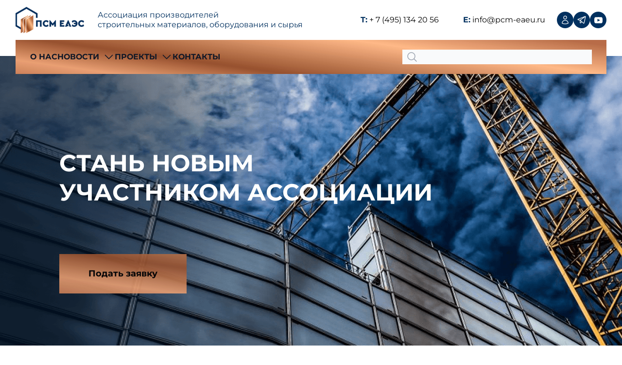

--- FILE ---
content_type: text/html; charset=UTF-8
request_url: https://pcm-eaeu.ru/
body_size: 12693
content:
<!doctype html>
<html lang="ru">
<head>
  <base href="https://pcm-eaeu.ru/">
  <meta charset="UTF-8">
  <meta name="viewport" content="width=device-width, initial-scale=1.0">
  <title>Главная</title>
  <link rel="stylesheet" href="/assets/vendor/owl/dist/assets/owl.carousel.min.css"/>
  <link rel="stylesheet" href="/assets/vendor/owl/dist/assets/owl.theme.default.min.css"/>
  <link rel="stylesheet" href="/assets/css/main.css"/>
  <link rel="stylesheet" href="/assets/css/custom.css?t=1769070459"/>
  <link rel="stylesheet" href="https://cdn.jsdelivr.net/npm/@fancyapps/ui/dist/fancybox.css"/>
  <script src="https://kit.fontawesome.com/05e4e18687.js" crossorigin="anonymous"></script>
  
  <style>
      @media (max-width: 767px) {
          .recaptcha-block1 {
              margin-top: 15px;
              text-align: center;
              display: flex;
              justify-content: center;
          }
      }
  </style>
<link rel="stylesheet" href="/assets/components/ajaxform/css/default.css" type="text/css" />
</head>

<body class="flex flex-col justify-between min-h-screen scrollbar scrollbar-thumb-gray-300 scrollbar-track-gray-100">
    
  <!-- HEADER -->
  <header class="border-b border-regul-blue xl:border-none fixed xl:relative w-full top-0 left-0 bg-white xl:bg-transparent z-40">
    <div class="container max-w-[1425px]">
      <nav class="py-[14px]">
        <div class="flex flex-wrap justify-between items-center mx-auto max-w-screen-xl text-lg text-regal-blue">

          <!-- LOGO -->
          <div class="flex items-center">
            <a href="/" class="flex items-center">
              <img src="/assets/img/main/logo.png" class="h-5 xl:h-[54px]" alt="Logo" />
            </a>
            <span class="ml-[28px] hidden xl:block leading-tight font-medium">
                <p>Ассоциация производителей</p>
<p>строительных материалов, оборудования и сырья</p>            </span>
          </div>
          
          <!-- BURGER-BUTTOn -->
          <button class="flex justify-center items-center" type="button" data-drawer-target="drawer-disable-body-scrolling" data-drawer-show="drawer-disable-body-scrolling" data-drawer-body-scrolling="false" aria-controls="drawer-disable-body-scrolling" >
            <svg xmlns="http://www.w3.org/2000/svg" fill="none" viewBox="0 0 24 24" stroke-width="1.5" stroke="currentColor"  class="xl:hidden w-4 h-4 sm:w-5 sm:h-5">
              <path stroke-linecap="round" stroke-linejoin="round" d="M3.75 5.25h16.5m-16.5 4.5h16.5m-16.5 4.5h16.5m-16.5 4.5h16.5" />
            </svg>            
          </button>

          <!-- Contacts -->
          <div class="item-center hidden xl:flex">
            <div class="hidden xl:flex items-center mr-4">
              <div class="mr-[50px] font-medium">
                <span class="header-span">T:</span> 
                <a href="tel:+ 7 (495) 134 20 56" class="ml-0.5 text-lg text-black hover:underline">+ 7 (495) 134 20 56</a>
              </div>
              <div class="font-medium">
                <span class="header-span">E:</span> 
                <a href="mailto:info@pcm-eaeu.ru" class="ml-0.5 text-lg text-black hover:underline">info@pcm-eaeu.ru</a>
              </div>
            </div>
            <div class="flex gap-x-3">
              <a href="personalnyij-razdel/vojti">
                <div class="text-white bg-regal-blue hover:bg-blue-800 duration-500 w-[34px] h-[34px] rounded-full flex justify-center items-center">
                  <svg xmlns="http://www.w3.org/2000/svg" width="20" height="20" fill="none" viewBox="0 0 24 24" stroke-width="1.5" stroke="currentColor" class="">
                    <path stroke-linecap="round" stroke-linejoin="round" d="M15.75 6a3.75 3.75 0 11-7.5 0 3.75 3.75 0 017.5 0zM4.501 20.118a7.5 7.5 0 0114.998 0A17.933 17.933 0 0112 21.75c-2.676 0-5.216-.584-7.499-1.632z" />
                  </svg>
                </div>
              </a>
              <a href="https://t.me/pcm_eaeu" target="_blank">
                <div class="text-white bg-regal-blue hover:bg-blue-800 duration-500 w-[34px] h-[34px] rounded-full flex justify-center items-center">
                  <svg fill="#fff" id="Flat" width="20px" height="20px" xmlns="http://www.w3.org/2000/svg" viewBox="0 0 256 256">
                    <path d="M231.25586,31.73635a15.96358,15.96358,0,0,0-16.29-2.76758L30.40869,101.47365a15.99988,15.99988,0,0,0,2.7124,30.58106L80,141.43069V199.9844a15.99415,15.99415,0,0,0,27.31348,11.31347L133.25684,185.355l39.376,34.65088a15.86863,15.86863,0,0,0,10.51709,4.00293,16.15443,16.15443,0,0,0,4.96338-.78711,15.86491,15.86491,0,0,0,10.68457-11.65332L236.41162,47.43557A15.96073,15.96073,0,0,0,231.25586,31.73635ZM86.146,126.34279l-49.88526-9.977L175.94238,61.4905ZM96,199.97658V152.56887l25.21973,22.1936Zm87.20215,8.01758L100.81006,135.4883l118.645-85.687Z"/>
                  </svg>
                </div>
              </a>
              <a href="https://www.youtube.com/@pcmeaeu" target="_blank">
                <div class="text-white bg-regal-blue hover:bg-blue-800 duration-500 w-[34px] h-[34px] rounded-full flex justify-center items-center">
                  <svg xmlns="http://www.w3.org/2000/svg" fill="#fff" width="17" height="17" viewBox="0 0 24 24"><path d="M19.615 3.184c-3.604-.246-11.631-.245-15.23 0-3.897.266-4.356 2.62-4.385 8.816.029 6.185.484 8.549 4.385 8.816 3.6.245 11.626.246 15.23 0 3.897-.266 4.356-2.62 4.385-8.816-.029-6.185-.484-8.549-4.385-8.816zm-10.615 12.816v-8l8 3.993-8 4.007z"/></svg>
                </div>
              </a>
            </div>
          </div>

        </div>
      </nav>
      
      <nav class="hidden xl:flex bg-cover bg-center bg-no-repeat z-10" style="background-image:url('/assets/img/main/nav-bg.png')" >
        <div class="px-[30px] 2xl:px-[90px] py-[20px] flex justify-between mx-auto w-full ">
            <div class="flex items-center">
                
<!--                 <li class="dropdown inline-block relative ">
    <a href="#" class="flex items-center peer header_link font-black text-gray-900 dark:text-white hover:underline">
      <span>Новости</span>
      <svg xmlns="http://www.w3.org/2000/svg" fill="none" viewBox="0 0 24 24" stroke-width="1.5" stroke="currentColor" class="w-4 h-4 ml-1">
        <path stroke-linecap="round" stroke-linejoin="round" d="M19.5 8.25l-7.5 7.5-7.5-7.5" />
      </svg>                        
    </a>
    <ul class="dropdown-menu absolute hidden text-white w-[200px] top-[34px] bg-regal-blue rounded">
      <li class=""><a class="py-2 px-4 block hover:underline" href="#">Ссылка 1</a></li>
      <li class=""><a class="py-2 px-4 block hover:underline" href="#">Ссылка 2</a></li>
    </ul>
  </li>
  
  
  <li class="dropdown inline-block relative ">
    <a href="#" class="flex items-center peer header_link font-black text-gray-900 dark:text-white hover:underline">
      <span>Материалы</span>
      <svg xmlns="http://www.w3.org/2000/svg" fill="none" viewBox="0 0 24 24" stroke-width="1.5" stroke="currentColor" class="w-4 h-4 ml-1">
        <path stroke-linecap="round" stroke-linejoin="round" d="M19.5 8.25l-7.5 7.5-7.5-7.5" />
      </svg>                        
    </a>
    <ul class="dropdown-menu absolute hidden text-white w-[200px] top-[34px] bg-regal-blue rounded">
      <li class=""><a class="py-2 px-4 block hover:underline" href="#">Ссылка 1</a></li>
      <li class=""><a class="py-2 px-4 block hover:underline" href="#">Ссылка 2</a></li>
    </ul>
  </li>
  
  <li>
      <a href="#" class="header_link font-black text-gray-900 dark:text-white hover:underline">Контакты</a>
  </li> -->
              
              
              <ul class="flex flex-row mt-0 mr-6 space-x-8 text-lg text-black uppercase gap-x-[80px] 2xl:text-lg"><li><a href="o-nas" class="header_link font-black text-gray-900 dark:text-white hover:underline" aria-current="page">О нас</a></li><li class="dropdown inline-block relative ">
                                                    <a href="novosti/" class="flex items-center peer header_link font-black text-gray-900 dark:text-white hover:underline">
                                                      <span>Новости</span>
                                                      <svg xmlns="http://www.w3.org/2000/svg" fill="none" viewBox="0 0 24 24" stroke-width="1.5" stroke="currentColor" class="w-4 h-4 ml-1">
                                                        <path stroke-linecap="round" stroke-linejoin="round" d="M19.5 8.25l-7.5 7.5-7.5-7.5" />
                                                      </svg>                        
                                                    </a>
                                                    <ul class="dropdown-menu  absolute hidden pt-[23px]   rounded"><div class="bg-regal-blue text-white w-[230px] py-2 space-y-2"><li class=""><a class=" px-4 block hover:underline write-nospace" href="novosti/novosti-assocziaczii/">Новости ассоциации</a></li><li class=""><a class=" px-4 block hover:underline write-nospace" href="novosti/novosti-uchastnikov/">Новости участников</a></li><li class=""><a class=" px-4 block hover:underline write-nospace" href="novosti/events-archive">Архив анонсов</a></li></div></ul>                                                  </li><li class="dropdown inline-block relative ">
                                                    <a href="projects/" class="flex items-center peer header_link font-black text-gray-900 dark:text-white hover:underline">
                                                      <span>Проекты</span>
                                                      <svg xmlns="http://www.w3.org/2000/svg" fill="none" viewBox="0 0 24 24" stroke-width="1.5" stroke="currentColor" class="w-4 h-4 ml-1">
                                                        <path stroke-linecap="round" stroke-linejoin="round" d="M19.5 8.25l-7.5 7.5-7.5-7.5" />
                                                      </svg>                        
                                                    </a>
                                                    <ul class="dropdown-menu  absolute hidden pt-[23px]   rounded"><div class="bg-regal-blue text-white w-[230px] py-2 space-y-2"><li class=""><a class=" px-4 block hover:underline write-nospace" href="projects/vedenie-smm">Ведение SMM</a></li><li class=""><a class=" px-4 block hover:underline write-nospace" href="projects/onlajn-meropriyatiya">Онлайн мероприятия</a></li><li class=""><a class=" px-4 block hover:underline write-nospace" href="projects/offlajn-meropriyatiya">Оффлайн мероприятия</a></li><li class=""><a class=" px-4 block hover:underline write-nospace" href="projects/ryinochnaya-analitika">Рыночная аналитика</a></li><li class=""><a class=" px-4 block hover:underline write-nospace" href="projects/standartizacziya">Стандартизация</a></li><li class=""><a class=" px-4 block hover:underline write-nospace" href="projects/texregulirovaniya">Техрегулирование</a></li></div></ul>                                                  </li><li><a href="kontaktyi" class="header_link font-black text-gray-900 dark:text-white hover:underline" aria-current="page">Контакты</a></li></ul>    
            </div>
            
            
            <!-- SEArch -->
            
            <form action="rezultatyi-poiska" class="relative hidden xl:block w-[390px]">
              <div class="absolute inset-y-1 left-0 flex items-center pl-1 pointer-events-none">
                <svg xmlns="http://www.w3.org/2000/svg" fill="none" viewBox="0 0 24 24" stroke-width="1.5" stroke="currentColor" class="w-4 h-4 text-gray-400">
                  <path stroke-linecap="round" stroke-linejoin="round" d="M21 21l-5.197-5.197m0 0A7.5 7.5 0 105.196 5.196a7.5 7.5 0 0010.607 10.607z" />
                </svg>                
              </div>
              <input type="text" name="query" value="" class="block h-[30px] w-full pl-6 text-sm text-gray-900 border-none  bg-gray-50 focus:ring-brown-start">
            </form>
            
          </div>
        </div>
      </nav>
    </div>
  </header>
  <!-- /HEADER -->  
  
  

    <main class="grow">
        
        <!-- HERO -->
<section class="bg-cover bg-center bg-no-repeat xl:-mt-[37px] z-0" style="background-image:url('assets/img/main/hero.png">
  <div class="container  max-w-[1425px] mx-auto text-white ">
    <div class="flex-col pl-[30px] pt-[190px] pb-[107px] xl:pl-[90px]">
      <h1 class="uppercase leading-tight text-titlemobile xl:text-title font-bold"><p>Стань новым</p>
<p>участником ассоциации</p></h1>
      <div class="mt-[30px] mb-[97px] xl:text-25px leading-tight opacity-70">
                </div>
      
      <button class="go-member hero-btn px-4 py-2 xl:px-[60px] xl:py-[27px] opacity-90 hover:opacity-100 hover:text-white duration-500 bg-cover bg-center bg-no-repeat text-black" style="background-image:url('/assets/img/hero-bg-button.png')">
        Подать заявку
      </button>
      
    </div>
  
  </div>
</section>
<!-- /HERO --> <!-- Заголовок -->
        
        <!-- ABOUT  -->
<section>
  <div class="container max-w-[1425px] mx-auto">
    <div class="grid grid-cols-1 lg:grid-cols-2 py-6 xl:py-[83px] gap-x-[35px] sm:w-[600px] lg:w-full mx-auto">
      <div class="bg-cover bg-center bg-no-repeat aspect-6/5" style="background-image:url('assets/img/main/about.png">

      </div>
      <div>
        <div class="h-full flex flex-col">
          <h2 class="uppercase leading-tight text-18px xl:text-35px mt-4 sm:mt-6 lg:mt-[0px] text-bold text-regal-blue">Об ассоциации</h2>
          <div class="mt-[30px] xl:text-18px leading-tight no-br1">
              
              <p>Ассоциация создана в 2022 году в целях объединения производителей строительных материалов, оборудования и сырья из разных стран и оказания содействия ее членам в взаимовыгодном сотрудничестве и обмене опытом, а также предоставления всесторонней защиты их интересов для развития их деятельности.</p>            
          </div>
          <div class="grow sm:flex lg:grid grid-cols-2 gap-x-[10px] xl:gap-x-[35px] mt-[55px]">
            <div class="bg-about-gray py-4 w-[250px] lg:w-full  pl-[34px] flex items-center">
              <div>
                <!--span class="about-value text-regal-blue text-titlemobile xl:text-60px">1 250</span-->
                <!--div>
                  <span class="uppercase text-10px xl:text-16px text-regal-blue ">Активных <br> участников <br> ассоциации</span>
                </div-->
                
                <div>
                  <a href="files/Assotsiatsia_Psm_Eaes.pdf" target="_BLANK" class="uppercase text-10px xl:text-16px text-regal-blue ">
                      Презентация об ассоциации. Скачать
                  </a>
                </div>
              </div>
            </div>
            
            
            
                <div class="flex flex-col justify-between mt-2 sm:mt-[0px]">
                    
                                                        
            
                      <ul class="text-10px xl:text-18px list-disc marker:text-regal-blue space-y-1 pl-[15px]  xl:pl-[19px]">
                          
                                                
                            <li>Обмен опытом в области технического регулирования</li>
                                                
                            <li>Гармонизация стандартов на продукцию и методы испытания</li>
                                                
                            <li>Решения Комисси таможенного союза № 620</li>
                                                
                      </ul>
                        
                  <div class="flex items-center mt-4 lg:mt-[0px]"> 
                    <a class="about-link text-10px xl:text-16px text-regal-blue uppercase animate-pulse" href="o-nas">Подробнее</a>
                        <svg xmlns="http://www.w3.org/2000/svg" fill="none" viewBox="0 0 24 24" stroke-width="1.5" stroke="currentColor" class="w-2 h-2 xl:w-4 xl:h-4 text-regal-blue">
                          <path stroke-linecap="round" stroke-linejoin="round" d="M8.25 4.5l7.5 7.5-7.5 7.5" />
                        </svg>                    
                  </div>
    
                </div> 
                
          </div>
        </div>
      </div>
    </div>
  </div>
</section>
<!-- /ABOUT --> <!-- Об ассоциации -->
        
        
        
        
<div class="container max-w-[1425px]">
	<div class="py-[55px]">
		<h2 class="uppercase text-center text-18px xl:text-35px">
			<p>Руководство Ассоциации ПСМ ЕАЭС</p>
		</h2>
		<div class="mt-[50px] ddw">
			<div class="default-carousel-wrapper d-block d-sm-flex">
    			<div class="carousel-nav-wrapper d-none d-md-flex">
    				<div>
    					<div class="carousel-nav carousel-left">
    						‹
    					</div>
    				</div>
    			</div>
    			<div class="carousel-wrapper-item wrapper-car1">
    				<div class="container">
    					<div class="row">
    						<div class="col">
    							<div>
    							        	   
    								<div class="default-carousel carousel2 owl-carousel owl-theme">
    								            									<div class="itemx">
        										<div class="item-wrapper item-wrapper-team">
        											<div class="carousel-team-item">
        												<div class="team-avatar2" style="background-image: url('assets/img/team/1.jpg')"></div>
        												<div class="team-info2">
        												    <div class="team-name2 header-span uppercase text-regal-blue">
            												    РОСТОВА<br />
НАТАЛЬЯ ИВАНОВНА,            												</div>
            												<div class="team-post2">
            												    заместитель Председателя
Правления Ассоциации 
ПСМ&nbsp;ЕАЭС от Российской 
Федерации.            												</div>
        												</div>
        												<div class="team-phones2">
        												            												    
        												                												    <div>
            												        <b>E:</b> ceo@nr-brand.ru            												    </div>
        												            												</div>
        											</div>
        										</div>
        									</div>
    									        									<div class="itemx">
        										<div class="item-wrapper item-wrapper-team">
        											<div class="carousel-team-item">
        												<div class="team-avatar2" style="background-image: url('assets/img/team/2.jpg')"></div>
        												<div class="team-info2">
        												    <div class="team-name2 header-span uppercase text-regal-blue">
            												    Лишай<br />
Игорь Леонидович,            												</div>
            												<div class="team-post2">
            												    заместитель Председателя
Правления Ассоциации
ПСМ&nbsp;ЕАЭС от Республики
Беларусь.            												</div>
        												</div>
        												<div class="team-phones2">
        												            												    
        												                												    <div>
            												        <b>E:</b> lishay@stn.by            												    </div>
        												            												</div>
        											</div>
        										</div>
        									</div>
    									        									<div class="itemx">
        										<div class="item-wrapper item-wrapper-team">
        											<div class="carousel-team-item">
        												<div class="team-avatar2" style="background-image: url('assets/img/team/gorohov.jpg')"></div>
        												<div class="team-info2">
        												    <div class="team-name2 header-span uppercase text-regal-blue">
            												    Горохов Алексей Юрьевич,            												</div>
            												<div class="team-post2">
            												    Председатель Совета Ассоциации ПСМ&nbsp;ЕАЭС            												</div>
        												</div>
        												<div class="team-phones2">
        												            												    
        												            												</div>
        											</div>
        										</div>
        									</div>
    									        									<div class="itemx">
        										<div class="item-wrapper item-wrapper-team">
        											<div class="carousel-team-item">
        												<div class="team-avatar2" style="background-image: url('assets/img/team/soskov.jpg')"></div>
        												<div class="team-info2">
        												    <div class="team-name2 header-span uppercase text-regal-blue">
            												    Сосков<br />
Андрей Александрович,            												</div>
            												<div class="team-post2">
            												    Исполнительный директор Ассоциации ПСМ ЕАЭС            												</div>
        												</div>
        												<div class="team-phones2">
        												                												    <div>
            												        <b>T:</b> +7 (926) 878-59-70            												    </div>
        												            												    
        												                												    <div>
            												        <b>E:</b> soskovaa@newresources.ru            												    </div>
        												            												</div>
        											</div>
        										</div>
        									</div>
    									    								</div>
    							</div>
    						</div>
    					</div>
    				</div>
    			</div>
    			<div class="carousel-nav-wrapper d-none d-md-flex">
    				<div>
    					<div class="carousel-nav carousel-right">
    						›
    					</div>
    				</div>
    			</div>
    		</div>
    		<div class="nav-mobile d-flex justify-content-center d-md-none">
    			<div class="carousel-nav carousel-left mx-2">
    				‹
    			</div>
    			<div class="carousel-nav carousel-right mx-2">
    				›
    			</div>
    		</div>
		</div>
	</div>
</div>

        
        <section>
    <div class="container max-w-[1425px]">
        <div class="py-5 gray-block ddw d-flex justify-content-center">
        	<div class="carousel">
        		<div class="mb-5">
        			<div class="container">
        				<div class="row">
        					<div class="col">
        						<h2 class="uppercase leading-tight text-18px xl:text-35px text-bold text-regal-blue text-center">
        						    Члены и партнеры ассоциации
        						</h2>
        					</div>
        				</div>
        			</div>
        		</div>
        		<div class="default-carousel-wrapper d-block d-sm-flex">
        			<div class="carousel-nav-wrapper d-none d-md-flex">
        				<div>
        					<div class="carousel-nav carousel-left">
        						‹
        					</div>
        				</div>
        			</div>
        			<div class="carousel-wrapper-item wrapper-car1">
        				<div class="container">
        					<div class="row">
        						<div class="col">
        							<div>
        								<div class="default-carousel carousel1 owl-carousel owl-theme">
        								            								            								                								                								                    								                								        

            									<div class="item">
            										<div class="item-wrapper">
            											<a href="https://tsp-s.ru/" target="_BLANK" class="carousel-item">
            												<div>
            												    <div class="carousel-image-wrapper">
            												        <div class="carousel-image-wrapper-inner">
            												            <div class="carousel-image-2" style="background-image: url('/assets/cache_image//var/www/user/data/www/pcm-eaeu.ru/photo_5328047831841370865_x_165x0_c1e.jpg?v=2')"></div>
            												        </div>
                												</div>
                												<div class="carousel-text" style="line-height: 1">
                												    tsp-s.ru                												</div>
            												</div>
            											</a>
            										</div>
            									</div>
        									        								                								                								                    								                								        

            									<div class="item">
            										<div class="item-wrapper">
            											<a href="https://www.sibur.ru/ru/" target="_BLANK" class="carousel-item">
            												<div>
            												    <div class="carousel-image-wrapper">
            												        <div class="carousel-image-wrapper-inner">
            												            <div class="carousel-image-2" style="background-image: url('/assets/cache_image//var/www/user/data/www/pcm-eaeu.ru/photo_5328047831841370848_x_165x0_c1e.jpg?v=2')"></div>
            												        </div>
                												</div>
                												<div class="carousel-text" style="line-height: 1">
                												    sibur.ru                												</div>
            												</div>
            											</a>
            										</div>
            									</div>
        									        								                								                								                    								                								        

            									<div class="item">
            										<div class="item-wrapper">
            											<a href="https://apkm.pro" target="_BLANK" class="carousel-item">
            												<div>
            												    <div class="carousel-image-wrapper">
            												        <div class="carousel-image-wrapper-inner">
            												            <div class="carousel-image-2" style="background-image: url('/assets/cache_image/assets/img/logos/2_165x0_c1e.jpg?v=2')"></div>
            												        </div>
                												</div>
                												<div class="carousel-text" style="line-height: 1">
                												    apkm.pro                												</div>
            												</div>
            											</a>
            										</div>
            									</div>
        									        								                								                								                    								                								        

            									<div class="item">
            										<div class="item-wrapper">
            											<a href="https://lysvamk.ru" target="_BLANK" class="carousel-item">
            												<div>
            												    <div class="carousel-image-wrapper">
            												        <div class="carousel-image-wrapper-inner">
            												            <div class="carousel-image-2" style="background-image: url('/assets/cache_image/assets/img/logos/3_165x0_c1e.jpg?v=2')"></div>
            												        </div>
                												</div>
                												<div class="carousel-text" style="line-height: 1">
                												    lysvamk.ru                												</div>
            												</div>
            											</a>
            										</div>
            									</div>
        									        								                								                								                    								                								        

            									<div class="item">
            										<div class="item-wrapper">
            											<a href="https://euraros.com" target="_BLANK" class="carousel-item">
            												<div>
            												    <div class="carousel-image-wrapper">
            												        <div class="carousel-image-wrapper-inner">
            												            <div class="carousel-image-2" style="background-image: url('/assets/cache_image/assets/img/logos/5_165x0_c1e.jpg?v=2')"></div>
            												        </div>
                												</div>
                												<div class="carousel-text" style="line-height: 1">
                												    euraros.com                												</div>
            												</div>
            											</a>
            										</div>
            									</div>
        									        								                								                								        

            									<div class="item">
            										<div class="item-wrapper">
            											<a href="https://nappan.ru" target="_BLANK" class="carousel-item">
            												<div>
            												    <div class="carousel-image-wrapper">
            												        <div class="carousel-image-wrapper-inner">
            												            <div class="carousel-image-2" style="background-image: url('assets/img/logos/logo-2.svg?v=2')"></div>
            												        </div>
                												</div>
                												<div class="carousel-text" style="line-height: 1">
                												    nappan.ru                												</div>
            												</div>
            											</a>
            										</div>
            									</div>
        									        								                								                								        

            									<div class="item">
            										<div class="item-wrapper">
            											<a href="https://stn.by" target="_BLANK" class="carousel-item">
            												<div>
            												    <div class="carousel-image-wrapper">
            												        <div class="carousel-image-wrapper-inner">
            												            <div class="carousel-image-2" style="background-image: url('assets/img/logos/stnlogo22.svg?v=2')"></div>
            												        </div>
                												</div>
                												<div class="carousel-text" style="line-height: 1">
                												    stn.by                												</div>
            												</div>
            											</a>
            										</div>
            									</div>
        									        								                								                								                    								                								        

            									<div class="item">
            										<div class="item-wrapper">
            											<a href="https://concreteunion.ru/" target="_BLANK" class="carousel-item">
            												<div>
            												    <div class="carousel-image-wrapper">
            												        <div class="carousel-image-wrapper-inner">
            												            <div class="carousel-image-2" style="background-image: url('/assets/cache_image/assets/img/logos/logo11_165x0_f8d.png?v=2')"></div>
            												        </div>
                												</div>
                												<div class="carousel-text" style="line-height: 1">
                												    concreteunion.ru                												</div>
            												</div>
            											</a>
            										</div>
            									</div>
        									        								                								                								                    								                								        

            									<div class="item">
            										<div class="item-wrapper">
            											<a href="https://www.aluminas.ru/" target="_BLANK" class="carousel-item">
            												<div>
            												    <div class="carousel-image-wrapper">
            												        <div class="carousel-image-wrapper-inner">
            												            <div class="carousel-image-2" style="background-image: url('/assets/cache_image/assets/img/logos/logo10_165x0_f8d.png?v=2')"></div>
            												        </div>
                												</div>
                												<div class="carousel-text" style="line-height: 1">
                												    www.aluminas.ru                												</div>
            												</div>
            											</a>
            										</div>
            									</div>
        									        								                								                								                    								                								        

            									<div class="item">
            										<div class="item-wrapper">
            											<a href="https://www.spbstu.ru/" target="_BLANK" class="carousel-item">
            												<div>
            												    <div class="carousel-image-wrapper">
            												        <div class="carousel-image-wrapper-inner">
            												            <div class="carousel-image-2" style="background-image: url('/assets/cache_image/assets/img/logos2/1_165x0_f83.jpeg?v=2')"></div>
            												        </div>
                												</div>
                												<div class="carousel-text" style="line-height: 1">
                												    spbstu.ru                												</div>
            												</div>
            											</a>
            										</div>
            									</div>
        									        								                								                								                    								                								        

            									<div class="item">
            										<div class="item-wrapper">
            											<a href="https://facade-union.ru/" target="_BLANK" class="carousel-item">
            												<div>
            												    <div class="carousel-image-wrapper">
            												        <div class="carousel-image-wrapper-inner">
            												            <div class="carousel-image-2" style="background-image: url('/assets/cache_image/assets/img/logos2/2_165x0_f83.jpeg?v=2')"></div>
            												        </div>
                												</div>
                												<div class="carousel-text" style="line-height: 1">
                												    facade-union.ru                												</div>
            												</div>
            											</a>
            										</div>
            									</div>
        									        								                								                								                    								                								        

            									<div class="item">
            										<div class="item-wrapper">
            											<a href="https://www.steel-development.ru/ru/" target="_BLANK" class="carousel-item">
            												<div>
            												    <div class="carousel-image-wrapper">
            												        <div class="carousel-image-wrapper-inner">
            												            <div class="carousel-image-2" style="background-image: url('/assets/cache_image/assets/img/logos2/3_165x0_f83.jpeg?v=2')"></div>
            												        </div>
                												</div>
                												<div class="carousel-text" style="line-height: 1">
                												    steel-development.ru/ru                												</div>
            												</div>
            											</a>
            										</div>
            									</div>
        									        								                								                								                    								                								        

            									<div class="item">
            										<div class="item-wrapper">
            											<a href="https://rapts.ru/" target="_BLANK" class="carousel-item">
            												<div>
            												    <div class="carousel-image-wrapper">
            												        <div class="carousel-image-wrapper-inner">
            												            <div class="carousel-image-2" style="background-image: url('/assets/cache_image/assets/img/logos2/4_165x0_f83.jpeg?v=2')"></div>
            												        </div>
                												</div>
                												<div class="carousel-text" style="line-height: 1">
                												    rapts.ru                												</div>
            												</div>
            											</a>
            										</div>
            									</div>
        									        								                								                								                    								                								        

            									<div class="item">
            										<div class="item-wrapper">
            											<a href="http://glassunion.ru/" target="_BLANK" class="carousel-item">
            												<div>
            												    <div class="carousel-image-wrapper">
            												        <div class="carousel-image-wrapper-inner">
            												            <div class="carousel-image-2" style="background-image: url('/assets/cache_image/assets/img/logos2/5_165x0_f83.jpeg?v=2')"></div>
            												        </div>
                												</div>
                												<div class="carousel-text" style="line-height: 1">
                												    glassunion.ru                												</div>
            												</div>
            											</a>
            										</div>
            									</div>
        									        								                								                								                    								                								        

            									<div class="item">
            										<div class="item-wrapper">
            											<a href="https://ppu.ru/" target="_BLANK" class="carousel-item">
            												<div>
            												    <div class="carousel-image-wrapper">
            												        <div class="carousel-image-wrapper-inner">
            												            <div class="carousel-image-2" style="background-image: url('/assets/cache_image/assets/img/logos2/6_165x0_f8d.png?v=2')"></div>
            												        </div>
                												</div>
                												<div class="carousel-text" style="line-height: 1">
                												    ppu.ru                												</div>
            												</div>
            											</a>
            										</div>
            									</div>
        									        								                								                								                    								                								        

            									<div class="item">
            										<div class="item-wrapper">
            											<a href="https://www.glassinfo.ru/" target="_BLANK" class="carousel-item">
            												<div>
            												    <div class="carousel-image-wrapper">
            												        <div class="carousel-image-wrapper-inner">
            												            <div class="carousel-image-2" style="background-image: url('/assets/cache_image/assets/img/logos/Screenshot 2023-05-30 at 13.02.48_165x0_f8d.png?v=2')"></div>
            												        </div>
                												</div>
                												<div class="carousel-text" style="line-height: 1">
                												    glassinfo.ru                												</div>
            												</div>
            											</a>
            										</div>
            									</div>
        									        								                								                								                    								                								        

            									<div class="item">
            										<div class="item-wrapper">
            											<a href="https://sibalux.ru/" target="_BLANK" class="carousel-item">
            												<div>
            												    <div class="carousel-image-wrapper">
            												        <div class="carousel-image-wrapper-inner">
            												            <div class="carousel-image-2" style="background-image: url('/assets/cache_image/images/sibalux_165x0_c1e.jpg?v=2')"></div>
            												        </div>
                												</div>
                												<div class="carousel-text" style="line-height: 1">
                												    sibalux.ru                												</div>
            												</div>
            											</a>
            										</div>
            									</div>
        									        								                								                								                    								                								        

            									<div class="item">
            										<div class="item-wrapper">
            											<a href="http://tk144.ru/" target="_BLANK" class="carousel-item">
            												<div>
            												    <div class="carousel-image-wrapper">
            												        <div class="carousel-image-wrapper-inner">
            												            <div class="carousel-image-2" style="background-image: url('/assets/cache_image/images/PSM_LOGO_165x0_c1e.jpg?v=2')"></div>
            												        </div>
                												</div>
                												<div class="carousel-text" style="line-height: 1">
                												    tk144.ru                												</div>
            												</div>
            											</a>
            										</div>
            									</div>
        									        								                								                								                    								                								        

            									<div class="item">
            										<div class="item-wrapper">
            											<a href="https://wzch.ru/" target="_BLANK" class="carousel-item">
            												<div>
            												    <div class="carousel-image-wrapper">
            												        <div class="carousel-image-wrapper-inner">
            												            <div class="carousel-image-2" style="background-image: url('/assets/cache_image/images/photo_2023-11-02_13-34-13_165x0_c1e.jpg?v=2')"></div>
            												        </div>
                												</div>
                												<div class="carousel-text" style="line-height: 1">
                												    wzch.ru                												</div>
            												</div>
            											</a>
            										</div>
            									</div>
        									        								                								                								                    								                								        

            									<div class="item">
            										<div class="item-wrapper">
            											<a href="http://spcmsk.com/o-zavode" target="_BLANK" class="carousel-item">
            												<div>
            												    <div class="carousel-image-wrapper">
            												        <div class="carousel-image-wrapper-inner">
            												            <div class="carousel-image-2" style="background-image: url('/assets/cache_image/images/СПС_165x0_c1e.jpg?v=2')"></div>
            												        </div>
                												</div>
                												<div class="carousel-text" style="line-height: 1">
                												    spcmsk.com                												</div>
            												</div>
            											</a>
            										</div>
            									</div>
        									        								                								                								                    								                								        

            									<div class="item">
            										<div class="item-wrapper">
            											<a href="https://metallprofil.ru/" target="_BLANK" class="carousel-item">
            												<div>
            												    <div class="carousel-image-wrapper">
            												        <div class="carousel-image-wrapper-inner">
            												            <div class="carousel-image-2" style="background-image: url('/assets/cache_image/images/photo_2024-06-20_10-03-25_165x0_c1e.jpg?v=2')"></div>
            												        </div>
                												</div>
                												<div class="carousel-text" style="line-height: 1">
                												    metallprofil.ru                												</div>
            												</div>
            											</a>
            										</div>
            									</div>
        									        								                								                								        

            									<div class="item">
            										<div class="item-wrapper">
            											<a href="https://www.techinform-press.ru/" target="_BLANK" class="carousel-item">
            												<div>
            												    <div class="carousel-image-wrapper">
            												        <div class="carousel-image-wrapper-inner">
            												            <div class="carousel-image-2" style="background-image: url('assets/img/logos/inv.svg?v=2')"></div>
            												        </div>
                												</div>
                												<div class="carousel-text" style="line-height: 1">
                												    techinform-press.ru                												</div>
            												</div>
            											</a>
            										</div>
            									</div>
        									        								                								                								                    								                								        

            									<div class="item">
            										<div class="item-wrapper">
            											<a href="https://www.sazi-group.ru/" target="_BLANK" class="carousel-item">
            												<div>
            												    <div class="carousel-image-wrapper">
            												        <div class="carousel-image-wrapper-inner">
            												            <div class="carousel-image-2" style="background-image: url('/assets/cache_image/images/photo_2025-04-02_09-59-16_165x0_c1e.jpg?v=2')"></div>
            												        </div>
                												</div>
                												<div class="carousel-text" style="line-height: 1">
                												    ООО "ПК "САЗИ"                												</div>
            												</div>
            											</a>
            										</div>
            									</div>
        									        								                								                								        

            									<div class="item">
            										<div class="item-wrapper">
            											<a href="https://www.bildex.ru/" target="_BLANK" class="carousel-item">
            												<div>
            												    <div class="carousel-image-wrapper">
            												        <div class="carousel-image-wrapper-inner">
            												            <div class="carousel-image-2" style="background-image: url('images/logo123.svg?v=2')"></div>
            												        </div>
                												</div>
                												<div class="carousel-text" style="line-height: 1">
                												    ООО «Билдэкс»                												</div>
            												</div>
            											</a>
            										</div>
            									</div>
        									        								                								                								                    								                								        

            									<div class="item">
            										<div class="item-wrapper">
            											<a href="https://albes.ru" target="_BLANK" class="carousel-item">
            												<div>
            												    <div class="carousel-image-wrapper">
            												        <div class="carousel-image-wrapper-inner">
            												            <div class="carousel-image-2" style="background-image: url('/assets/cache_image/assets/img/logos/1_165x0_c1e.jpg?v=2')"></div>
            												        </div>
                												</div>
                												<div class="carousel-text" style="line-height: 1">
                												    albes.ru                												</div>
            												</div>
            											</a>
            										</div>
            									</div>
        									        								                								                								        

            									<div class="item">
            										<div class="item-wrapper">
            											<div class="carousel-item">
            												<div>
            												    <div class="carousel-image-wrapper">
            												        <div class="carousel-image-wrapper-inner">
            												            <div class="carousel-image-2" style="background-image: url('assets/img/logos/ocvpi.svg?v=2')"></div>
            												        </div>
                												</div>
                												<div class="carousel-text" style="line-height: 1">
                												                    												</div>
            												</div>
            											</div>
            										</div>
            									</div>
        									        								                								                								                    								                								        

            									<div class="item">
            										<div class="item-wrapper">
            											<a href="https://www.royal-thermo.ru" target="_BLANK" class="carousel-item">
            												<div>
            												    <div class="carousel-image-wrapper">
            												        <div class="carousel-image-wrapper-inner">
            												            <div class="carousel-image-2" style="background-image: url('/assets/cache_image/assets/img/logos/12_165x0_f83.jpeg?v=2')"></div>
            												        </div>
                												</div>
                												<div class="carousel-text" style="line-height: 1">
                												    royal-thermo.ru                												</div>
            												</div>
            											</a>
            										</div>
            									</div>
        									        								</div>
        							</div>
        						</div>
        					</div>
        				</div>
        			</div>
        			<div class="carousel-nav-wrapper d-none d-md-flex">
        				<div>
        					<div class="carousel-nav carousel-right">
        						›
        					</div>
        				</div>
        			</div>
        		</div>
        		<div class="nav-mobile d-flex justify-content-center d-md-none">
        			<div class="carousel-nav carousel-left mx-2">
        				‹
        			</div>
        			<div class="carousel-nav carousel-right mx-2">
        				›
        			</div>
        		</div>
        	</div>
        </div>
    </div>
</section> <!-- Об ассоциации -->
        
        

<!-- REQUEST -->
    <section class="bg-cover bg-no-repeat bg-center" style="background-image:url('/assets/img/main/bg_request.png')">
      <div class="container max-w-[1425px]">
        <form class="ajax_form" action="" method="post">
          <div class="grid lg:grid-cols-4 gap-x-[35px] pt-[75px] pb-[80px]">
            <div>
              <h2 class="uppercase text-25px leading-tight text-black">Стань новым <br> участником <br> ассоциации</h2>
            </div>
    
            <div>
              <input type="text" placeholder="Имя" id="name" name="name" class="mt-[30px] lg:mt-[0px] h-[40px] xl:h-[57px] bg-white border border-transparent text-gray-900 focus:ring-brown-start focus:border-brown-start block w-full" required>
              <input type="email" placeholder="E-mail" id="email" name="email" class="h-[40px] xl:h-[57px] mt-[30px] bg-white border border-transparent text-gray-900 focus:ring-brown-start focus:border-brown-start block w-full" required>
            </div>
    
            <div>
              <input type="tel" placeholder="Телефон" id="phone" name="phone" class="mt-[30px] lg:mt-[0px] h-[40px] xl:h-[57px] rounded-none bg-white border border-transparent text-gray-900 focus:ring-brown-start focus:border-brown-start block w-full" required>
              <button type="submit" class="mt-[30px] bg-cover bg-center bg-no-repeat hover:opacity-100 opacity-90 w-full h-[40px] xl:h-[57px] text-18px hover:text-white duration-500"
              style="background-image:url('/assets/img/hero-bg-button.png')"
              >Подать заявку</button>
            </div>
            
            <div>
                <div class="recaptcha-block1">
            <div class="g-recaptcha" data-sitekey="6Lew-nYlAAAAAFgbueUDAqRLXN85Pj2pvXxDVgmr"></div>
<script type="text/javascript" src="https://www.google.com/recaptcha/api.js?hl=ru"></script>                    </div>
            </div>
          </div>
        
	<input type="hidden" name="af_action" value="6bfcddad23c4cc0bc020ddc3d4a0721b" />
</form>
      </div>
    </section>
    <!-- /REQUEST --> <!-- Форма для заявок -->
    
        

 <!-- Прямые эфиры (Видео) -->
        
        
        
        <!-- НОВОСТИ АССОЦИАЦИИ -->
<section class="py-[40px] xl:py-[80px]">
  <div class="container max-w-[1425px]">

    <div class="text-center xl:text-start">
      <h2 class="uppercase leading-tight text-18px xl:text-35px text-bold text-regal-blue">Новости ассоциации</h2>
    </div>

    <div class="grid grid-cols-1 xl:grid-cols-4 gap-x-[35px] sm:w-[600px] xl:w-full mx-auto mt-[25px]">
        <div class="col-span-2">
                  
    <div style="background-image:url('photo_5269381507749448696_y.jpg')" class="w-full bg-center bg-cover bg-no-repeat aspect-3/2 mt-[30px]"></div>

<div class="mt-[40px]">
  <div class="text-18px xl:text-25px">
    <a href="novosti/novosti-assocziaczii/161" class="hover:underline transition-all">
      <h2 class="leading-tight mt-[10px] xl:mt-[28px]">Ассоциация ПСМ ЕАЭС создала Рабочую группу по развитию зарубежных рынков и международного сотрудничества</h2>
    </a>
  </div>
  
  
        <div class="text-16px xl:text-18px leading-[20px] mt-[30px] xl:pr-[120px]">&nbsp;

Ассоциация ПСМ ЕАЭС создала Рабочую группу по развитию зарубежных рынков и международного сотрудничества
Цель: развитие экспорта и ме...</div>
    
  
  <div class="text-12px lg:text-18px text-gray-400 mt-[30px] ">
      
        
    <span>НОЯБРЬ</span>
	<span>2025</span>
	
  </div>
  
</div>        
        </div>
      
      
      
      <div class="col-span-2 grid gap-x-[35px] mt-4 xl:mt-[0px] divide-y divide-slate-200">
          <div class="grid grid-cols-1 sm:grid-cols-2 gap-x-[35px] py-[30px]">

        <a href="novosti/novosti-assocziaczii/160" class="h-[206px] w-full sm:hidden bg-cover bg-no-repeat bg-center" style="background-image:url('photo_5447122832300572565_y.jpg')"></a>
    

  <div class="mt-4 xl:mt-[0px]">
    <div class="text-18px xl:text-25px">
      <a href="novosti/novosti-assocziaczii/160" class="hover:underline transition-all">
        <h2 class="leading-tight">Международный Муниципальный Форум БРИКС 2025 пройдет в Санкт-Петербурге с 29 по 31 октября</h2>
      </a>
    </div>
    <div class="text-12px lg:text-18px text-gray-400 mt-[30px] ">
      
        
    <span>ОКТЯБРЬ</span>
	<span>2025</span>
	
  </div>
  </div>

        <a href="novosti/novosti-assocziaczii/160" class="h-[206px] w-full hidden sm:flex bg-cover bg-no-repeat bg-center" style="background-image:url('photo_5447122832300572565_y.jpg')"></a>
  </div>
<div class="grid grid-cols-1 sm:grid-cols-2 gap-x-[35px] py-[30px]">

        <a href="novosti/novosti-assocziaczii/157" class="h-[206px] w-full sm:hidden bg-cover bg-no-repeat bg-center" style="background-image:url('photo_5444871032486888767_y.jpg')"></a>
    

  <div class="mt-4 xl:mt-[0px]">
    <div class="text-18px xl:text-25px">
      <a href="novosti/novosti-assocziaczii/157" class="hover:underline transition-all">
        <h2 class="leading-tight">Практический семинар в Минске с посещением лабораторий по программе  ТЕХНИЧЕСКИЙ РЕГЛАМЕНТ РЕСПУБЛИКИ БЕЛАРУСЬ ТР 2025/013/BY «О БЕЗОПАСНОСТИ СТРОИТЕЛЬНЫХ МАТЕРИАЛОВ И ИЗДЕЛИЙ»</h2>
      </a>
    </div>
    <div class="text-12px lg:text-18px text-gray-400 mt-[30px] ">
      
        
    <span>ОКТЯБРЬ</span>
	<span>2025</span>
	
  </div>
  </div>

        <a href="novosti/novosti-assocziaczii/157" class="h-[206px] w-full hidden sm:flex bg-cover bg-no-repeat bg-center" style="background-image:url('photo_5444871032486888767_y.jpg')"></a>
  </div>
<div class="grid grid-cols-1 sm:grid-cols-2 gap-x-[35px] py-[30px]">

        <a href="novosti/novosti-assocziaczii/156" class="h-[206px] w-full sm:hidden bg-cover bg-no-repeat bg-center" style="background-image:url('assets/img/minsk2.jpg')"></a>
    

  <div class="mt-4 xl:mt-[0px]">
    <div class="text-18px xl:text-25px">
      <a href="novosti/novosti-assocziaczii/156" class="hover:underline transition-all">
        <h2 class="leading-tight">2 дня обучающего семинара в Минске</h2>
      </a>
    </div>
    <div class="text-12px lg:text-18px text-gray-400 mt-[30px] ">
      
        
    <span>СЕНТЯБРЬ</span>
	<span>2025</span>
	
  </div>
  </div>

        <a href="novosti/novosti-assocziaczii/156" class="h-[206px] w-full hidden sm:flex bg-cover bg-no-repeat bg-center" style="background-image:url('assets/img/minsk2.jpg')"></a>
  </div>          
      </div>
    </div>

  </div>
</section>
<!-- /НОВОСТИ АССОЦИАЦИИ --> <!-- Новости ассоциации -->
        
        
<!-- НООВОСТИ УЧАСТНИКОВ -->
    <section class="mb-[40px] xl:mb-[80px] mt-[30px] xl:mt-[40px]">
      <div class="container max-w-[1425px]">
        <div class="text-center 2xl:text-start">
          <h2 class="uppercase leading-tight text-18px xl:text-35px text-bold text-regal-blue text-center">Новости участников</h2>
        </div>
        
        <div class="grid xl:grid-cols-4 xl:gap-x-[35px] mt-[25px] h-full row-match-height">
            <div class="xl:col-span-2 w-full sm:w-[600px] xl:w-full mx-auto">
    
            <a href="novosti/novosti-uchastnikov/kopiya-albes-na-mosbuild-2023" class="relative card-video aspect-3/2 flex w-full h-full bg-cover bg-center bg-no-repeat" style="background-image:url('images/news/2024/06_03_2024.jpg')">
          
      <div class="absolute bottom-[20px] left-[0px] z-10 overflow-hidden">
        <div class="px-4  overflow-hidden">
          <span class="text-18px xl:text-25px leading-tight text-gray-100 header-span">У члена Ассоциации ПСМ ЕАЭС, Ассоциации производителей керамических материалов, новый телеграм-канал</span>
          
                         <div class="text-12px xl:text-18px text-white mt-2">Хотите быть в курсе &nbsp;достоверной информации о керамической промышленности и секретах современного произв...</div>
               
          
        </div>
      </div>
      <div class="card-shadow absolute bottom-[0px] left-[0px] w-full h-[300px]" ></div>
    </a>
</div>
<div class="mt-6 xl:mt-[0px] sm:w-[600px] w-full mx-auto xl:w-full">
    
            <a href="novosti/novosti-uchastnikov/23-03-2023-100" class="block relative card-video h-full aspect-3/2 flex w-full bg-cover bg-center bg-no-repeat" style="background-image:url('images/news/mobvuild.jpeg')">
          

      <div class="absolute bottom-[0px] left-[0px] z-10">
        <div class=" px-4 pb-4">
          <div class="text-18px xl:text-25px text-white leading-tight font-extrabold xl:ml-3">
            <span>АЛБЕС НА MOSBUILD 2023</span>
          </div>
          
        </div>
      </div>
      <div class="card-shadow absolute bottom-[0px] left-[0px] w-full h-[300px]" ></div>
    </a>
</div>
<div class="mt-6 xl:mt-[0px] sm:w-[600px] w-full mx-auto xl:w-full">
    
            <a href="novosti/novosti-uchastnikov/17-03-2023-99" class="block relative card-video h-full aspect-3/2 flex w-full bg-cover bg-center bg-no-repeat" style="background-image:url('images/news/prokat.jpg')">
          

      <div class="absolute bottom-[0px] left-[0px] z-10">
        <div class=" px-4 pb-4">
          <div class="text-18px xl:text-25px text-white leading-tight font-extrabold xl:ml-3">
            <span>Россия является для ММК основным рынком сбыта проката с покрытием</span>
          </div>
          
        </div>
      </div>
      <div class="card-shadow absolute bottom-[0px] left-[0px] w-full h-[300px]" ></div>
    </a>
</div>        </div>
    
      </div>
    </section>
    <!-- НОВОСТИ УЧАСТНИКОВ --> <!-- Новости участников -->
        
        <div class="request-member">
            

<!-- REQUEST -->
    <section class="bg-cover bg-no-repeat bg-center" style="background-image:url('/assets/img/main/bg_request.png')">
      <div class="container max-w-[1425px]">
        <form class="ajax_form" action="" method="post">
          <div class="grid lg:grid-cols-4 gap-x-[35px] pt-[75px] pb-[80px]">
            <div>
              <h2 class="uppercase text-25px leading-tight text-black">Стань новым <br> участником <br> ассоциации</h2>
            </div>
    
            <div>
              <input type="text" placeholder="Имя" id="name" name="name" class="mt-[30px] lg:mt-[0px] h-[40px] xl:h-[57px] bg-white border border-transparent text-gray-900 focus:ring-brown-start focus:border-brown-start block w-full" required>
              <input type="email" placeholder="E-mail" id="email" name="email" class="h-[40px] xl:h-[57px] mt-[30px] bg-white border border-transparent text-gray-900 focus:ring-brown-start focus:border-brown-start block w-full" required>
            </div>
    
            <div>
              <input type="tel" placeholder="Телефон" id="phone" name="phone" class="mt-[30px] lg:mt-[0px] h-[40px] xl:h-[57px] rounded-none bg-white border border-transparent text-gray-900 focus:ring-brown-start focus:border-brown-start block w-full" required>
              <button type="submit" class="mt-[30px] bg-cover bg-center bg-no-repeat hover:opacity-100 opacity-90 w-full h-[40px] xl:h-[57px] text-18px hover:text-white duration-500"
              style="background-image:url('/assets/img/hero-bg-button.png')"
              >Подать заявку</button>
            </div>
            
            <div>
                <div class="recaptcha-block1">
            <div class="g-recaptcha" data-sitekey="6Lew-nYlAAAAAFgbueUDAqRLXN85Pj2pvXxDVgmr"></div>
<script type="text/javascript" src="https://www.google.com/recaptcha/api.js?hl=ru"></script>                    </div>
            </div>
          </div>
        
	<input type="hidden" name="af_action" value="6bfcddad23c4cc0bc020ddc3d4a0721b" />
</form>
      </div>
    </section>
    <!-- /REQUEST --> <!-- Форма для заявок -->
        </div>
    </main>


  

  <!-- FOOTER -->
  <footer class="bg-cover bg-no-repeat" style="background-image:url('/assets/img/footer/bg-footer.png')">
    <div class="border-b">
      <div class="container max-w-[1425px]">
        <div class="py-[20px] xl:py-[36px] flex flex-col xl:flex-row">
          <div class="xl:w-[580px] xl:pr-[82px]">
            <a href="/">
              <img src="/assets/img/footer/footer_logo.png" alt="Logo">
            </a>
  
            <div class="text-white mt-4 xl:mt-[40px] flex flex-col">
              <p><span class="uppercase">УЗНАЙТЕ ПЕРВЫМИ</span></p>
<p>о новостях ассоциации и ее участников,</p>
<p>темах прямых эфиров</p>            </div>
            
                        
            <form action="" method="post" class="mt-[46px] flex items-center w-full ajax_form"> 
                      <input type="email" placeholder="E-mail" id="email" name="email" class="xl:w-[295px] lg:mt-[0px] h-[40px] xl:h-[57px] bg-regal-blue border-2 border-white text-white focus:ring-white focus:border-white block w-full placeholder:text-white" required />
                      <button type="submit" class="w-[205px] flex justify-center items-center bg-white hover:bg-regal-blue hover:text-white duration-300 hover:border-2 text-regal-blue font-extrabold h-[40px] xl:h-[57px]">Подписаться</button>
                
	<input type="hidden" name="af_action" value="1b15b6d3a4a758a93edaed527ec4ba4e" />
</form>            
			
			
          </div>
  
          <div class="flex flex-col justify-between w-full xl:pl-[82px] xl:border-l-2 mt-4">
            <div class="flex flex-col sm:flex-row justify-between">
              <div>

                  <ul class="text-white uppercase space-y-2"><li><a href="o-nas" class="hover:underline">О нас</a></li><li><a href="novosti/" class="hover:underline">Новости</a></li><li><a href="projects/" class="hover:underline">Проекты</a></li><li><a href="kontaktyi" class="hover:underline">Контакты</a></li></ul>                  
              </div>
  
              <div class="space-y-2 mt-4 xl:mt-[0px]">
                <div class="mr-[50px] font-medium">
                  <span class="header-span text-white">T:</span> 
                  <a href="tel:+ 7 (495) 134 20 56" class="ml-1 text-lg text-white hover:underline">+ 7 (495) 134 20 56</a>
                </div>
                <div class="font-medium">
                  <span class="header-span text-white">E:</span> 
                  <a href="mailto:info@pcm-eaeu.ru" class="ml-1 text-lg text-white hover:underline">info@pcm-eaeu.ru</a>
                </div>
                <div class="font-medium flex">
                  <span class="header-span text-white">А:</span> 
                  <span class="ml-1 text-lg text-white"><p>105082, г. Москва,</p>
<p>Рубцовская наб., д. 3, стр. 3</p></span>
                </div>
              </div>
  
              <div class="flex gap-x-3 mt-4 xl:mt-[0px]">
                <a href="https://t.me/pcm_eaeu" target="_blank">
                  <div class="text-regal-blue bg-white hover:bg-gray-200 duration-500 w-[34px] h-[34px] rounded-full flex justify-center items-center">
                    <svg fill="#01305f" id="Flat" width="20px" height="20px" xmlns="http://www.w3.org/2000/svg" viewBox="0 0 256 256">
                      <path d="M231.25586,31.73635a15.96358,15.96358,0,0,0-16.29-2.76758L30.40869,101.47365a15.99988,15.99988,0,0,0,2.7124,30.58106L80,141.43069V199.9844a15.99415,15.99415,0,0,0,27.31348,11.31347L133.25684,185.355l39.376,34.65088a15.86863,15.86863,0,0,0,10.51709,4.00293,16.15443,16.15443,0,0,0,4.96338-.78711,15.86491,15.86491,0,0,0,10.68457-11.65332L236.41162,47.43557A15.96073,15.96073,0,0,0,231.25586,31.73635ZM86.146,126.34279l-49.88526-9.977L175.94238,61.4905ZM96,199.97658V152.56887l25.21973,22.1936Zm87.20215,8.01758L100.81006,135.4883l118.645-85.687Z"/>
                    </svg>
                  </div>
                </a>
                <a href="https://www.youtube.com/@pcmeaeu" target="_blank">
                  <div class="text-regal-blue bg-white hover:bg-gray-200 duration-500 w-[34px] h-[34px] rounded-full flex justify-center items-center">
                    <svg xmlns="http://www.w3.org/2000/svg" fill="#01305f" width="17" height="17" viewBox="0 0 24 24"><path d="M19.615 3.184c-3.604-.246-11.631-.245-15.23 0-3.897.266-4.356 2.62-4.385 8.816.029 6.185.484 8.549 4.385 8.816 3.6.245 11.626.246 15.23 0 3.897-.266 4.356-2.62 4.385-8.816-.029-6.185-.484-8.549-4.385-8.816zm-10.615 12.816v-8l8 3.993-8 4.007z"/></svg>
                  </div>
                </a>
              </div>
            </div>
  
            <form action=rezultatyi-poiska class="mt-[46px] w-full flex items-center justify-end"> 
              <div class="w-full">
                <input type="text" name="query" value="" class="w-full lg:mt-[0px] h-[40px] xl:h-[57px] bg-regal-blue border-2 border-white text-white focus:ring-white focus:border-white block placeholder:text-white" required>
              </div>
              <button type="submit" class="w-[205px] xl:w-[300px] flex justify-center items-center hover:bg-regal-blue hover:text-white duration-300 hover:border-2 bg-white text-regal-blue font-extrabold h-[40px] xl:h-[57px]">Поиск</button>
            </form>
  
          </div>
        </div>
      </div>
    </div>
    
    <div class="container max-w-[1425px]">
      <div class="flex items-center justify-between py-4 text-12px xl:text-18px">
        <div class="text-white flex flex-col space-y-1 sm:flex-row sm:space-y-[0px]">
          <a class="hover:underline" href="polzovatelskoe-soglashenie">Пользовательское соглашение</a>
          <a class="sm:ml-6 lg:ml-[65px] hover:underline" href="politika-konfidenczialnosti">Политика конфиденциальности</a>
        </div>

        <div class="text-white">
          © 2021 ПСМ ЕАЭС        </div>

      </div>
    </div>
  </footer>
  <!-- /FOOTER -->
  <!-- MOBILE MENU -->
  <div id="drawer-disable-body-scrolling" class="mobile_menu fixed z-50 border-r-2 border-regul-blue h-full p-2 overflow-y-auto bg-white w-[300px] transition-transform -translate-x-full" aria-labelledby="drawer-disable-body-scrolling-label">
    <button type="button" data-drawer-hide="drawer-disable-body-scrolling" aria-controls="drawer-disable-body-scrolling" class="text-gray-400 bg-transparent hover:bg-gray-200 hover:text-gray-900 rounded-lg text-sm p-1.5 absolute top-[16px] right-[8px] inline-flex items-cente">
        <svg aria-hidden="true" class="w-4 h-4" fill="currentColor" viewBox="0 0 20 20" xmlns="http://www.w3.org/2000/svg"><path fill-rule="evenodd" d="M4.293 4.293a1 1 0 011.414 0L10 8.586l4.293-4.293a1 1 0 111.414 1.414L11.414 10l4.293 4.293a1 1 0 01-1.414 1.414L10 11.414l-4.293 4.293a1 1 0 01-1.414-1.414L8.586 10 4.293 5.707a1 1 0 010-1.414z" clip-rule="evenodd"></path></svg>
    </button>
    <div class="py-4 overflow-y-auto">
        
        
        <ul class=""><li><a href="o-nas" class="flex items-center p-2 text-base font-normal text-gray-900 rounded-lg dark:text-white hover:bg-gray-100 dark:hover:bg-gray-700"><span class="ml-3">О нас</span></a></li><li><a href="novosti/" class="flex items-center p-2 text-base font-normal text-gray-900 rounded-lg dark:text-white hover:bg-gray-100 dark:hover:bg-gray-700"><span class="ml-3">Новости</span></a></li><li><a href="projects/" class="flex items-center p-2 text-base font-normal text-gray-900 rounded-lg dark:text-white hover:bg-gray-100 dark:hover:bg-gray-700"><span class="ml-3">Проекты</span></a></li><li><a href="kontaktyi" class="flex items-center p-2 text-base font-normal text-gray-900 rounded-lg dark:text-white hover:bg-gray-100 dark:hover:bg-gray-700"><span class="ml-3">Контакты</span></a></li></ul>        

          <!-- <li>
            <button type="button" class="flex items-center w-full p-2 text-base font-normal text-gray-900 transition duration-75 rounded-lg group hover:bg-gray-100 dark:text-white dark:hover:bg-gray-700" aria-controls="dropdown-example-2" data-collapse-toggle="dropdown-example-2">
                  <span class="flex-1 ml-3 text-left whitespace-nowrap">Материалы</span>
                  <svg class="w-4 h-4" fill="currentColor" viewBox="0 0 20 20" xmlns="http://www.w3.org/2000/svg"><path fill-rule="evenodd" d="M5.293 7.293a1 1 0 011.414 0L10 10.586l3.293-3.293a1 1 0 111.414 1.414l-4 4a1 1 0 01-1.414 0l-4-4a1 1 0 010-1.414z" clip-rule="evenodd"></path></svg>
            </button>
            <ul id="dropdown-example-2" class="hidden py-2 space-y-2">
                <li>
                  <a href="#" class="pl-[50px] flex items-center w-full text-base font-normal text-gray-900 transition duration-75 rounded-lg pl-11 group hover:bg-gray-100 dark:text-white dark:hover:bg-gray-700">Ссылка 1</a>
                </li>
                <li>
                  <a href="#" class="pl-[50px] flex items-center w-full text-base font-normal text-gray-900 transition duration-75 rounded-lg pl-11 group hover:bg-gray-100 dark:text-white dark:hover:bg-gray-700">Ссылка 2</a>
                </li>
            </ul>
                  </li> -->
      

      <div class="font-medium text-sm ml-4 mt-2">
        <span class="header-span">E:</span> 
        <a href="mailto:info@pcm-eaeu.ru" class="ml-1 text-md text-regal-blue hover:underline">info@pcm-eaeu.ru</a>
      </div>
      <div class="font-medium ml-4">
        <span class="header-span">T:</span> 
        <a href="tel:+ 7 (495) 134 20 56" class="ml-1 text-md text-regal-blue hover:underline">+ 7 (495) 134 20 56</a>
      </div>

      <div class="flex gap-x-3 ml-4 mt-2">
        <a href="personalnyij-razdel/vojti">
          <div class="text-white bg-regal-blue w-[30px] h-[30px] rounded-full flex justify-center items-center">
            <svg xmlns="http://www.w3.org/2000/svg" width="15" height="15" fill="none" viewBox="0 0 24 24" stroke-width="1.5" stroke="currentColor" class="">
              <path stroke-linecap="round" stroke-linejoin="round" d="M15.75 6a3.75 3.75 0 11-7.5 0 3.75 3.75 0 017.5 0zM4.501 20.118a7.5 7.5 0 0114.998 0A17.933 17.933 0 0112 21.75c-2.676 0-5.216-.584-7.499-1.632z" />
            </svg>
          </div>
        </a>
        <a href="https://t.me/pcm_eaeu">
          <div class="text-white bg-regal-blue w-[30px] h-[30px] rounded-full flex justify-center items-center">
            <svg fill="#fff" id="Flat" width="15px" height="15px" xmlns="http://www.w3.org/2000/svg" viewBox="0 0 256 256">
              <path d="M231.25586,31.73635a15.96358,15.96358,0,0,0-16.29-2.76758L30.40869,101.47365a15.99988,15.99988,0,0,0,2.7124,30.58106L80,141.43069V199.9844a15.99415,15.99415,0,0,0,27.31348,11.31347L133.25684,185.355l39.376,34.65088a15.86863,15.86863,0,0,0,10.51709,4.00293,16.15443,16.15443,0,0,0,4.96338-.78711,15.86491,15.86491,0,0,0,10.68457-11.65332L236.41162,47.43557A15.96073,15.96073,0,0,0,231.25586,31.73635ZM86.146,126.34279l-49.88526-9.977L175.94238,61.4905ZM96,199.97658V152.56887l25.21973,22.1936Zm87.20215,8.01758L100.81006,135.4883l118.645-85.687Z"/>
            </svg>
          </div>
        </a>
        <a href="https://www.youtube.com/@pcmeaeu">
          <div class="text-white bg-regal-blue w-[30px] h-[30px] rounded-full flex justify-center items-center">
            <svg xmlns="http://www.w3.org/2000/svg" fill="#fff" width="15" height="15" viewBox="0 0 24 24"><path d="M19.615 3.184c-3.604-.246-11.631-.245-15.23 0-3.897.266-4.356 2.62-4.385 8.816.029 6.185.484 8.549 4.385 8.816 3.6.245 11.626.246 15.23 0 3.897-.266 4.356-2.62 4.385-8.816-.029-6.185-.484-8.549-4.385-8.816zm-10.615 12.816v-8l8 3.993-8 4.007z"/></svg>
          </div>
        </a>
      </div>
      
      <!-- Search -->
      <form action="rezultatyi-poiska" class="relative ml-4 mt-4">
        <div class="absolute inset-y-1 left-0 flex items-center pl-1 pointer-events-none">
          <svg xmlns="http://www.w3.org/2000/svg" fill="none" viewBox="0 0 24 24" stroke-width="1.5" stroke="currentColor" class="w-3 h-3 sm:w-4 sm:h-4 text-gray-400">
            <path stroke-linecap="round" stroke-linejoin="round" d="M21 21l-5.197-5.197m0 0A7.5 7.5 0 105.196 5.196a7.5 7.5 0 0010.607 10.607z" />
          </svg>                
        </div>
        <input type="text" name="query" value="" class="group h-[30px] block w-full pl-6 text-sm text-gray-900 border border-gray-300 bg-gray-50 focus:ring-blue-500 focus:border-blue-50">
      </form>
    </div>
  </div>
  <script src="https://code.jquery.com/jquery-3.4.1.min.js"></script>
<script src="https://yastatic.net/share2/share.js" async></script>
<script src="/assets/js/jquery.matchHeight.js"></script>
<script src="/assets/vendor/owl/dist/owl.carousel.min.js"></script>
<script src="/assets/js/main.js?t=1769070459"></script>

<script type="module">
    import { Fancybox } from "https://cdn.jsdelivr.net/npm/@fancyapps/ui/dist/fancybox.esm.js";
</script>

<script src="https://cdn.jsdelivr.net/npm/@fancyapps/ui@4.0/dist/fancybox.umd.js"></script>
<script src="/assets/js/flowbite.js"></script>    <script>
        $(".team-name2").matchHeight({ });
        $(".team-post2").matchHeight({ });
        $(".team-phones2").matchHeight({ });
        $(".carousel-team-item").matchHeight({ });
    </script>

<script src="/assets/components/ajaxform/js/default.js"></script>
<script type="text/javascript">AjaxForm.initialize({"assetsUrl":"\/assets\/components\/ajaxform\/","actionUrl":"\/assets\/components\/ajaxform\/action.php","closeMessage":"\u0437\u0430\u043a\u0440\u044b\u0442\u044c \u0432\u0441\u0435","formSelector":"form.ajax_form","pageId":1});</script>
</body>
</html>

--- FILE ---
content_type: text/html; charset=utf-8
request_url: https://www.google.com/recaptcha/api2/anchor?ar=1&k=6Lew-nYlAAAAAFgbueUDAqRLXN85Pj2pvXxDVgmr&co=aHR0cHM6Ly9wY20tZWFldS5ydTo0NDM.&hl=ru&v=PoyoqOPhxBO7pBk68S4YbpHZ&size=normal&anchor-ms=20000&execute-ms=30000&cb=gzi0lxz9gnr3
body_size: 49596
content:
<!DOCTYPE HTML><html dir="ltr" lang="ru"><head><meta http-equiv="Content-Type" content="text/html; charset=UTF-8">
<meta http-equiv="X-UA-Compatible" content="IE=edge">
<title>reCAPTCHA</title>
<style type="text/css">
/* cyrillic-ext */
@font-face {
  font-family: 'Roboto';
  font-style: normal;
  font-weight: 400;
  font-stretch: 100%;
  src: url(//fonts.gstatic.com/s/roboto/v48/KFO7CnqEu92Fr1ME7kSn66aGLdTylUAMa3GUBHMdazTgWw.woff2) format('woff2');
  unicode-range: U+0460-052F, U+1C80-1C8A, U+20B4, U+2DE0-2DFF, U+A640-A69F, U+FE2E-FE2F;
}
/* cyrillic */
@font-face {
  font-family: 'Roboto';
  font-style: normal;
  font-weight: 400;
  font-stretch: 100%;
  src: url(//fonts.gstatic.com/s/roboto/v48/KFO7CnqEu92Fr1ME7kSn66aGLdTylUAMa3iUBHMdazTgWw.woff2) format('woff2');
  unicode-range: U+0301, U+0400-045F, U+0490-0491, U+04B0-04B1, U+2116;
}
/* greek-ext */
@font-face {
  font-family: 'Roboto';
  font-style: normal;
  font-weight: 400;
  font-stretch: 100%;
  src: url(//fonts.gstatic.com/s/roboto/v48/KFO7CnqEu92Fr1ME7kSn66aGLdTylUAMa3CUBHMdazTgWw.woff2) format('woff2');
  unicode-range: U+1F00-1FFF;
}
/* greek */
@font-face {
  font-family: 'Roboto';
  font-style: normal;
  font-weight: 400;
  font-stretch: 100%;
  src: url(//fonts.gstatic.com/s/roboto/v48/KFO7CnqEu92Fr1ME7kSn66aGLdTylUAMa3-UBHMdazTgWw.woff2) format('woff2');
  unicode-range: U+0370-0377, U+037A-037F, U+0384-038A, U+038C, U+038E-03A1, U+03A3-03FF;
}
/* math */
@font-face {
  font-family: 'Roboto';
  font-style: normal;
  font-weight: 400;
  font-stretch: 100%;
  src: url(//fonts.gstatic.com/s/roboto/v48/KFO7CnqEu92Fr1ME7kSn66aGLdTylUAMawCUBHMdazTgWw.woff2) format('woff2');
  unicode-range: U+0302-0303, U+0305, U+0307-0308, U+0310, U+0312, U+0315, U+031A, U+0326-0327, U+032C, U+032F-0330, U+0332-0333, U+0338, U+033A, U+0346, U+034D, U+0391-03A1, U+03A3-03A9, U+03B1-03C9, U+03D1, U+03D5-03D6, U+03F0-03F1, U+03F4-03F5, U+2016-2017, U+2034-2038, U+203C, U+2040, U+2043, U+2047, U+2050, U+2057, U+205F, U+2070-2071, U+2074-208E, U+2090-209C, U+20D0-20DC, U+20E1, U+20E5-20EF, U+2100-2112, U+2114-2115, U+2117-2121, U+2123-214F, U+2190, U+2192, U+2194-21AE, U+21B0-21E5, U+21F1-21F2, U+21F4-2211, U+2213-2214, U+2216-22FF, U+2308-230B, U+2310, U+2319, U+231C-2321, U+2336-237A, U+237C, U+2395, U+239B-23B7, U+23D0, U+23DC-23E1, U+2474-2475, U+25AF, U+25B3, U+25B7, U+25BD, U+25C1, U+25CA, U+25CC, U+25FB, U+266D-266F, U+27C0-27FF, U+2900-2AFF, U+2B0E-2B11, U+2B30-2B4C, U+2BFE, U+3030, U+FF5B, U+FF5D, U+1D400-1D7FF, U+1EE00-1EEFF;
}
/* symbols */
@font-face {
  font-family: 'Roboto';
  font-style: normal;
  font-weight: 400;
  font-stretch: 100%;
  src: url(//fonts.gstatic.com/s/roboto/v48/KFO7CnqEu92Fr1ME7kSn66aGLdTylUAMaxKUBHMdazTgWw.woff2) format('woff2');
  unicode-range: U+0001-000C, U+000E-001F, U+007F-009F, U+20DD-20E0, U+20E2-20E4, U+2150-218F, U+2190, U+2192, U+2194-2199, U+21AF, U+21E6-21F0, U+21F3, U+2218-2219, U+2299, U+22C4-22C6, U+2300-243F, U+2440-244A, U+2460-24FF, U+25A0-27BF, U+2800-28FF, U+2921-2922, U+2981, U+29BF, U+29EB, U+2B00-2BFF, U+4DC0-4DFF, U+FFF9-FFFB, U+10140-1018E, U+10190-1019C, U+101A0, U+101D0-101FD, U+102E0-102FB, U+10E60-10E7E, U+1D2C0-1D2D3, U+1D2E0-1D37F, U+1F000-1F0FF, U+1F100-1F1AD, U+1F1E6-1F1FF, U+1F30D-1F30F, U+1F315, U+1F31C, U+1F31E, U+1F320-1F32C, U+1F336, U+1F378, U+1F37D, U+1F382, U+1F393-1F39F, U+1F3A7-1F3A8, U+1F3AC-1F3AF, U+1F3C2, U+1F3C4-1F3C6, U+1F3CA-1F3CE, U+1F3D4-1F3E0, U+1F3ED, U+1F3F1-1F3F3, U+1F3F5-1F3F7, U+1F408, U+1F415, U+1F41F, U+1F426, U+1F43F, U+1F441-1F442, U+1F444, U+1F446-1F449, U+1F44C-1F44E, U+1F453, U+1F46A, U+1F47D, U+1F4A3, U+1F4B0, U+1F4B3, U+1F4B9, U+1F4BB, U+1F4BF, U+1F4C8-1F4CB, U+1F4D6, U+1F4DA, U+1F4DF, U+1F4E3-1F4E6, U+1F4EA-1F4ED, U+1F4F7, U+1F4F9-1F4FB, U+1F4FD-1F4FE, U+1F503, U+1F507-1F50B, U+1F50D, U+1F512-1F513, U+1F53E-1F54A, U+1F54F-1F5FA, U+1F610, U+1F650-1F67F, U+1F687, U+1F68D, U+1F691, U+1F694, U+1F698, U+1F6AD, U+1F6B2, U+1F6B9-1F6BA, U+1F6BC, U+1F6C6-1F6CF, U+1F6D3-1F6D7, U+1F6E0-1F6EA, U+1F6F0-1F6F3, U+1F6F7-1F6FC, U+1F700-1F7FF, U+1F800-1F80B, U+1F810-1F847, U+1F850-1F859, U+1F860-1F887, U+1F890-1F8AD, U+1F8B0-1F8BB, U+1F8C0-1F8C1, U+1F900-1F90B, U+1F93B, U+1F946, U+1F984, U+1F996, U+1F9E9, U+1FA00-1FA6F, U+1FA70-1FA7C, U+1FA80-1FA89, U+1FA8F-1FAC6, U+1FACE-1FADC, U+1FADF-1FAE9, U+1FAF0-1FAF8, U+1FB00-1FBFF;
}
/* vietnamese */
@font-face {
  font-family: 'Roboto';
  font-style: normal;
  font-weight: 400;
  font-stretch: 100%;
  src: url(//fonts.gstatic.com/s/roboto/v48/KFO7CnqEu92Fr1ME7kSn66aGLdTylUAMa3OUBHMdazTgWw.woff2) format('woff2');
  unicode-range: U+0102-0103, U+0110-0111, U+0128-0129, U+0168-0169, U+01A0-01A1, U+01AF-01B0, U+0300-0301, U+0303-0304, U+0308-0309, U+0323, U+0329, U+1EA0-1EF9, U+20AB;
}
/* latin-ext */
@font-face {
  font-family: 'Roboto';
  font-style: normal;
  font-weight: 400;
  font-stretch: 100%;
  src: url(//fonts.gstatic.com/s/roboto/v48/KFO7CnqEu92Fr1ME7kSn66aGLdTylUAMa3KUBHMdazTgWw.woff2) format('woff2');
  unicode-range: U+0100-02BA, U+02BD-02C5, U+02C7-02CC, U+02CE-02D7, U+02DD-02FF, U+0304, U+0308, U+0329, U+1D00-1DBF, U+1E00-1E9F, U+1EF2-1EFF, U+2020, U+20A0-20AB, U+20AD-20C0, U+2113, U+2C60-2C7F, U+A720-A7FF;
}
/* latin */
@font-face {
  font-family: 'Roboto';
  font-style: normal;
  font-weight: 400;
  font-stretch: 100%;
  src: url(//fonts.gstatic.com/s/roboto/v48/KFO7CnqEu92Fr1ME7kSn66aGLdTylUAMa3yUBHMdazQ.woff2) format('woff2');
  unicode-range: U+0000-00FF, U+0131, U+0152-0153, U+02BB-02BC, U+02C6, U+02DA, U+02DC, U+0304, U+0308, U+0329, U+2000-206F, U+20AC, U+2122, U+2191, U+2193, U+2212, U+2215, U+FEFF, U+FFFD;
}
/* cyrillic-ext */
@font-face {
  font-family: 'Roboto';
  font-style: normal;
  font-weight: 500;
  font-stretch: 100%;
  src: url(//fonts.gstatic.com/s/roboto/v48/KFO7CnqEu92Fr1ME7kSn66aGLdTylUAMa3GUBHMdazTgWw.woff2) format('woff2');
  unicode-range: U+0460-052F, U+1C80-1C8A, U+20B4, U+2DE0-2DFF, U+A640-A69F, U+FE2E-FE2F;
}
/* cyrillic */
@font-face {
  font-family: 'Roboto';
  font-style: normal;
  font-weight: 500;
  font-stretch: 100%;
  src: url(//fonts.gstatic.com/s/roboto/v48/KFO7CnqEu92Fr1ME7kSn66aGLdTylUAMa3iUBHMdazTgWw.woff2) format('woff2');
  unicode-range: U+0301, U+0400-045F, U+0490-0491, U+04B0-04B1, U+2116;
}
/* greek-ext */
@font-face {
  font-family: 'Roboto';
  font-style: normal;
  font-weight: 500;
  font-stretch: 100%;
  src: url(//fonts.gstatic.com/s/roboto/v48/KFO7CnqEu92Fr1ME7kSn66aGLdTylUAMa3CUBHMdazTgWw.woff2) format('woff2');
  unicode-range: U+1F00-1FFF;
}
/* greek */
@font-face {
  font-family: 'Roboto';
  font-style: normal;
  font-weight: 500;
  font-stretch: 100%;
  src: url(//fonts.gstatic.com/s/roboto/v48/KFO7CnqEu92Fr1ME7kSn66aGLdTylUAMa3-UBHMdazTgWw.woff2) format('woff2');
  unicode-range: U+0370-0377, U+037A-037F, U+0384-038A, U+038C, U+038E-03A1, U+03A3-03FF;
}
/* math */
@font-face {
  font-family: 'Roboto';
  font-style: normal;
  font-weight: 500;
  font-stretch: 100%;
  src: url(//fonts.gstatic.com/s/roboto/v48/KFO7CnqEu92Fr1ME7kSn66aGLdTylUAMawCUBHMdazTgWw.woff2) format('woff2');
  unicode-range: U+0302-0303, U+0305, U+0307-0308, U+0310, U+0312, U+0315, U+031A, U+0326-0327, U+032C, U+032F-0330, U+0332-0333, U+0338, U+033A, U+0346, U+034D, U+0391-03A1, U+03A3-03A9, U+03B1-03C9, U+03D1, U+03D5-03D6, U+03F0-03F1, U+03F4-03F5, U+2016-2017, U+2034-2038, U+203C, U+2040, U+2043, U+2047, U+2050, U+2057, U+205F, U+2070-2071, U+2074-208E, U+2090-209C, U+20D0-20DC, U+20E1, U+20E5-20EF, U+2100-2112, U+2114-2115, U+2117-2121, U+2123-214F, U+2190, U+2192, U+2194-21AE, U+21B0-21E5, U+21F1-21F2, U+21F4-2211, U+2213-2214, U+2216-22FF, U+2308-230B, U+2310, U+2319, U+231C-2321, U+2336-237A, U+237C, U+2395, U+239B-23B7, U+23D0, U+23DC-23E1, U+2474-2475, U+25AF, U+25B3, U+25B7, U+25BD, U+25C1, U+25CA, U+25CC, U+25FB, U+266D-266F, U+27C0-27FF, U+2900-2AFF, U+2B0E-2B11, U+2B30-2B4C, U+2BFE, U+3030, U+FF5B, U+FF5D, U+1D400-1D7FF, U+1EE00-1EEFF;
}
/* symbols */
@font-face {
  font-family: 'Roboto';
  font-style: normal;
  font-weight: 500;
  font-stretch: 100%;
  src: url(//fonts.gstatic.com/s/roboto/v48/KFO7CnqEu92Fr1ME7kSn66aGLdTylUAMaxKUBHMdazTgWw.woff2) format('woff2');
  unicode-range: U+0001-000C, U+000E-001F, U+007F-009F, U+20DD-20E0, U+20E2-20E4, U+2150-218F, U+2190, U+2192, U+2194-2199, U+21AF, U+21E6-21F0, U+21F3, U+2218-2219, U+2299, U+22C4-22C6, U+2300-243F, U+2440-244A, U+2460-24FF, U+25A0-27BF, U+2800-28FF, U+2921-2922, U+2981, U+29BF, U+29EB, U+2B00-2BFF, U+4DC0-4DFF, U+FFF9-FFFB, U+10140-1018E, U+10190-1019C, U+101A0, U+101D0-101FD, U+102E0-102FB, U+10E60-10E7E, U+1D2C0-1D2D3, U+1D2E0-1D37F, U+1F000-1F0FF, U+1F100-1F1AD, U+1F1E6-1F1FF, U+1F30D-1F30F, U+1F315, U+1F31C, U+1F31E, U+1F320-1F32C, U+1F336, U+1F378, U+1F37D, U+1F382, U+1F393-1F39F, U+1F3A7-1F3A8, U+1F3AC-1F3AF, U+1F3C2, U+1F3C4-1F3C6, U+1F3CA-1F3CE, U+1F3D4-1F3E0, U+1F3ED, U+1F3F1-1F3F3, U+1F3F5-1F3F7, U+1F408, U+1F415, U+1F41F, U+1F426, U+1F43F, U+1F441-1F442, U+1F444, U+1F446-1F449, U+1F44C-1F44E, U+1F453, U+1F46A, U+1F47D, U+1F4A3, U+1F4B0, U+1F4B3, U+1F4B9, U+1F4BB, U+1F4BF, U+1F4C8-1F4CB, U+1F4D6, U+1F4DA, U+1F4DF, U+1F4E3-1F4E6, U+1F4EA-1F4ED, U+1F4F7, U+1F4F9-1F4FB, U+1F4FD-1F4FE, U+1F503, U+1F507-1F50B, U+1F50D, U+1F512-1F513, U+1F53E-1F54A, U+1F54F-1F5FA, U+1F610, U+1F650-1F67F, U+1F687, U+1F68D, U+1F691, U+1F694, U+1F698, U+1F6AD, U+1F6B2, U+1F6B9-1F6BA, U+1F6BC, U+1F6C6-1F6CF, U+1F6D3-1F6D7, U+1F6E0-1F6EA, U+1F6F0-1F6F3, U+1F6F7-1F6FC, U+1F700-1F7FF, U+1F800-1F80B, U+1F810-1F847, U+1F850-1F859, U+1F860-1F887, U+1F890-1F8AD, U+1F8B0-1F8BB, U+1F8C0-1F8C1, U+1F900-1F90B, U+1F93B, U+1F946, U+1F984, U+1F996, U+1F9E9, U+1FA00-1FA6F, U+1FA70-1FA7C, U+1FA80-1FA89, U+1FA8F-1FAC6, U+1FACE-1FADC, U+1FADF-1FAE9, U+1FAF0-1FAF8, U+1FB00-1FBFF;
}
/* vietnamese */
@font-face {
  font-family: 'Roboto';
  font-style: normal;
  font-weight: 500;
  font-stretch: 100%;
  src: url(//fonts.gstatic.com/s/roboto/v48/KFO7CnqEu92Fr1ME7kSn66aGLdTylUAMa3OUBHMdazTgWw.woff2) format('woff2');
  unicode-range: U+0102-0103, U+0110-0111, U+0128-0129, U+0168-0169, U+01A0-01A1, U+01AF-01B0, U+0300-0301, U+0303-0304, U+0308-0309, U+0323, U+0329, U+1EA0-1EF9, U+20AB;
}
/* latin-ext */
@font-face {
  font-family: 'Roboto';
  font-style: normal;
  font-weight: 500;
  font-stretch: 100%;
  src: url(//fonts.gstatic.com/s/roboto/v48/KFO7CnqEu92Fr1ME7kSn66aGLdTylUAMa3KUBHMdazTgWw.woff2) format('woff2');
  unicode-range: U+0100-02BA, U+02BD-02C5, U+02C7-02CC, U+02CE-02D7, U+02DD-02FF, U+0304, U+0308, U+0329, U+1D00-1DBF, U+1E00-1E9F, U+1EF2-1EFF, U+2020, U+20A0-20AB, U+20AD-20C0, U+2113, U+2C60-2C7F, U+A720-A7FF;
}
/* latin */
@font-face {
  font-family: 'Roboto';
  font-style: normal;
  font-weight: 500;
  font-stretch: 100%;
  src: url(//fonts.gstatic.com/s/roboto/v48/KFO7CnqEu92Fr1ME7kSn66aGLdTylUAMa3yUBHMdazQ.woff2) format('woff2');
  unicode-range: U+0000-00FF, U+0131, U+0152-0153, U+02BB-02BC, U+02C6, U+02DA, U+02DC, U+0304, U+0308, U+0329, U+2000-206F, U+20AC, U+2122, U+2191, U+2193, U+2212, U+2215, U+FEFF, U+FFFD;
}
/* cyrillic-ext */
@font-face {
  font-family: 'Roboto';
  font-style: normal;
  font-weight: 900;
  font-stretch: 100%;
  src: url(//fonts.gstatic.com/s/roboto/v48/KFO7CnqEu92Fr1ME7kSn66aGLdTylUAMa3GUBHMdazTgWw.woff2) format('woff2');
  unicode-range: U+0460-052F, U+1C80-1C8A, U+20B4, U+2DE0-2DFF, U+A640-A69F, U+FE2E-FE2F;
}
/* cyrillic */
@font-face {
  font-family: 'Roboto';
  font-style: normal;
  font-weight: 900;
  font-stretch: 100%;
  src: url(//fonts.gstatic.com/s/roboto/v48/KFO7CnqEu92Fr1ME7kSn66aGLdTylUAMa3iUBHMdazTgWw.woff2) format('woff2');
  unicode-range: U+0301, U+0400-045F, U+0490-0491, U+04B0-04B1, U+2116;
}
/* greek-ext */
@font-face {
  font-family: 'Roboto';
  font-style: normal;
  font-weight: 900;
  font-stretch: 100%;
  src: url(//fonts.gstatic.com/s/roboto/v48/KFO7CnqEu92Fr1ME7kSn66aGLdTylUAMa3CUBHMdazTgWw.woff2) format('woff2');
  unicode-range: U+1F00-1FFF;
}
/* greek */
@font-face {
  font-family: 'Roboto';
  font-style: normal;
  font-weight: 900;
  font-stretch: 100%;
  src: url(//fonts.gstatic.com/s/roboto/v48/KFO7CnqEu92Fr1ME7kSn66aGLdTylUAMa3-UBHMdazTgWw.woff2) format('woff2');
  unicode-range: U+0370-0377, U+037A-037F, U+0384-038A, U+038C, U+038E-03A1, U+03A3-03FF;
}
/* math */
@font-face {
  font-family: 'Roboto';
  font-style: normal;
  font-weight: 900;
  font-stretch: 100%;
  src: url(//fonts.gstatic.com/s/roboto/v48/KFO7CnqEu92Fr1ME7kSn66aGLdTylUAMawCUBHMdazTgWw.woff2) format('woff2');
  unicode-range: U+0302-0303, U+0305, U+0307-0308, U+0310, U+0312, U+0315, U+031A, U+0326-0327, U+032C, U+032F-0330, U+0332-0333, U+0338, U+033A, U+0346, U+034D, U+0391-03A1, U+03A3-03A9, U+03B1-03C9, U+03D1, U+03D5-03D6, U+03F0-03F1, U+03F4-03F5, U+2016-2017, U+2034-2038, U+203C, U+2040, U+2043, U+2047, U+2050, U+2057, U+205F, U+2070-2071, U+2074-208E, U+2090-209C, U+20D0-20DC, U+20E1, U+20E5-20EF, U+2100-2112, U+2114-2115, U+2117-2121, U+2123-214F, U+2190, U+2192, U+2194-21AE, U+21B0-21E5, U+21F1-21F2, U+21F4-2211, U+2213-2214, U+2216-22FF, U+2308-230B, U+2310, U+2319, U+231C-2321, U+2336-237A, U+237C, U+2395, U+239B-23B7, U+23D0, U+23DC-23E1, U+2474-2475, U+25AF, U+25B3, U+25B7, U+25BD, U+25C1, U+25CA, U+25CC, U+25FB, U+266D-266F, U+27C0-27FF, U+2900-2AFF, U+2B0E-2B11, U+2B30-2B4C, U+2BFE, U+3030, U+FF5B, U+FF5D, U+1D400-1D7FF, U+1EE00-1EEFF;
}
/* symbols */
@font-face {
  font-family: 'Roboto';
  font-style: normal;
  font-weight: 900;
  font-stretch: 100%;
  src: url(//fonts.gstatic.com/s/roboto/v48/KFO7CnqEu92Fr1ME7kSn66aGLdTylUAMaxKUBHMdazTgWw.woff2) format('woff2');
  unicode-range: U+0001-000C, U+000E-001F, U+007F-009F, U+20DD-20E0, U+20E2-20E4, U+2150-218F, U+2190, U+2192, U+2194-2199, U+21AF, U+21E6-21F0, U+21F3, U+2218-2219, U+2299, U+22C4-22C6, U+2300-243F, U+2440-244A, U+2460-24FF, U+25A0-27BF, U+2800-28FF, U+2921-2922, U+2981, U+29BF, U+29EB, U+2B00-2BFF, U+4DC0-4DFF, U+FFF9-FFFB, U+10140-1018E, U+10190-1019C, U+101A0, U+101D0-101FD, U+102E0-102FB, U+10E60-10E7E, U+1D2C0-1D2D3, U+1D2E0-1D37F, U+1F000-1F0FF, U+1F100-1F1AD, U+1F1E6-1F1FF, U+1F30D-1F30F, U+1F315, U+1F31C, U+1F31E, U+1F320-1F32C, U+1F336, U+1F378, U+1F37D, U+1F382, U+1F393-1F39F, U+1F3A7-1F3A8, U+1F3AC-1F3AF, U+1F3C2, U+1F3C4-1F3C6, U+1F3CA-1F3CE, U+1F3D4-1F3E0, U+1F3ED, U+1F3F1-1F3F3, U+1F3F5-1F3F7, U+1F408, U+1F415, U+1F41F, U+1F426, U+1F43F, U+1F441-1F442, U+1F444, U+1F446-1F449, U+1F44C-1F44E, U+1F453, U+1F46A, U+1F47D, U+1F4A3, U+1F4B0, U+1F4B3, U+1F4B9, U+1F4BB, U+1F4BF, U+1F4C8-1F4CB, U+1F4D6, U+1F4DA, U+1F4DF, U+1F4E3-1F4E6, U+1F4EA-1F4ED, U+1F4F7, U+1F4F9-1F4FB, U+1F4FD-1F4FE, U+1F503, U+1F507-1F50B, U+1F50D, U+1F512-1F513, U+1F53E-1F54A, U+1F54F-1F5FA, U+1F610, U+1F650-1F67F, U+1F687, U+1F68D, U+1F691, U+1F694, U+1F698, U+1F6AD, U+1F6B2, U+1F6B9-1F6BA, U+1F6BC, U+1F6C6-1F6CF, U+1F6D3-1F6D7, U+1F6E0-1F6EA, U+1F6F0-1F6F3, U+1F6F7-1F6FC, U+1F700-1F7FF, U+1F800-1F80B, U+1F810-1F847, U+1F850-1F859, U+1F860-1F887, U+1F890-1F8AD, U+1F8B0-1F8BB, U+1F8C0-1F8C1, U+1F900-1F90B, U+1F93B, U+1F946, U+1F984, U+1F996, U+1F9E9, U+1FA00-1FA6F, U+1FA70-1FA7C, U+1FA80-1FA89, U+1FA8F-1FAC6, U+1FACE-1FADC, U+1FADF-1FAE9, U+1FAF0-1FAF8, U+1FB00-1FBFF;
}
/* vietnamese */
@font-face {
  font-family: 'Roboto';
  font-style: normal;
  font-weight: 900;
  font-stretch: 100%;
  src: url(//fonts.gstatic.com/s/roboto/v48/KFO7CnqEu92Fr1ME7kSn66aGLdTylUAMa3OUBHMdazTgWw.woff2) format('woff2');
  unicode-range: U+0102-0103, U+0110-0111, U+0128-0129, U+0168-0169, U+01A0-01A1, U+01AF-01B0, U+0300-0301, U+0303-0304, U+0308-0309, U+0323, U+0329, U+1EA0-1EF9, U+20AB;
}
/* latin-ext */
@font-face {
  font-family: 'Roboto';
  font-style: normal;
  font-weight: 900;
  font-stretch: 100%;
  src: url(//fonts.gstatic.com/s/roboto/v48/KFO7CnqEu92Fr1ME7kSn66aGLdTylUAMa3KUBHMdazTgWw.woff2) format('woff2');
  unicode-range: U+0100-02BA, U+02BD-02C5, U+02C7-02CC, U+02CE-02D7, U+02DD-02FF, U+0304, U+0308, U+0329, U+1D00-1DBF, U+1E00-1E9F, U+1EF2-1EFF, U+2020, U+20A0-20AB, U+20AD-20C0, U+2113, U+2C60-2C7F, U+A720-A7FF;
}
/* latin */
@font-face {
  font-family: 'Roboto';
  font-style: normal;
  font-weight: 900;
  font-stretch: 100%;
  src: url(//fonts.gstatic.com/s/roboto/v48/KFO7CnqEu92Fr1ME7kSn66aGLdTylUAMa3yUBHMdazQ.woff2) format('woff2');
  unicode-range: U+0000-00FF, U+0131, U+0152-0153, U+02BB-02BC, U+02C6, U+02DA, U+02DC, U+0304, U+0308, U+0329, U+2000-206F, U+20AC, U+2122, U+2191, U+2193, U+2212, U+2215, U+FEFF, U+FFFD;
}

</style>
<link rel="stylesheet" type="text/css" href="https://www.gstatic.com/recaptcha/releases/PoyoqOPhxBO7pBk68S4YbpHZ/styles__ltr.css">
<script nonce="7KOdKLmPRxE61DsIE2eBnQ" type="text/javascript">window['__recaptcha_api'] = 'https://www.google.com/recaptcha/api2/';</script>
<script type="text/javascript" src="https://www.gstatic.com/recaptcha/releases/PoyoqOPhxBO7pBk68S4YbpHZ/recaptcha__ru.js" nonce="7KOdKLmPRxE61DsIE2eBnQ">
      
    </script></head>
<body><div id="rc-anchor-alert" class="rc-anchor-alert"></div>
<input type="hidden" id="recaptcha-token" value="[base64]">
<script type="text/javascript" nonce="7KOdKLmPRxE61DsIE2eBnQ">
      recaptcha.anchor.Main.init("[\x22ainput\x22,[\x22bgdata\x22,\x22\x22,\[base64]/[base64]/[base64]/ZyhXLGgpOnEoW04sMjEsbF0sVywwKSxoKSxmYWxzZSxmYWxzZSl9Y2F0Y2goayl7RygzNTgsVyk/[base64]/[base64]/[base64]/[base64]/[base64]/[base64]/[base64]/bmV3IEJbT10oRFswXSk6dz09Mj9uZXcgQltPXShEWzBdLERbMV0pOnc9PTM/bmV3IEJbT10oRFswXSxEWzFdLERbMl0pOnc9PTQ/[base64]/[base64]/[base64]/[base64]/[base64]\\u003d\x22,\[base64]\x22,\x22wo51wrPDh2UQwoHCoDFNLsKVTsKwUVvCj1fDocK5IsKVwqnDrcO+O8K4RMKPHwUsw49iwqbChx5PacOwwpQYwpzCk8K2ATDDgcOwwqdhJUHCsD9ZwpXDtU3DnsOeDsOnecOlcsOdCg/Dj18vKcKpdMONwonDk1R5PsODwqBmIALCocOVwoDDt8OuGHZHwprCpGHDggMzw7cQw4tJwo/Cpg06w7wQwrJDw5/CkMKUwp9hLxJ6MlkyC1/[base64]/DkcKMw6MRwr5vwoDDiMKtwq7CrmvDksKrbA9HAkdPwqZ6wqBIfMOTw77DrHcEIjLDtMKBwqJjwpxzdsKSw49JZ1DCvF5NwqMCwpbChg/DtSctw6PDjVfChx/[base64]/wr8/w6HDmDDDvWvCqMK3w6IRwqrDjyjDsX5uQcK4w5twwo3CosKOw4bCjUTDjcKRw69GbgnCk8O/[base64]/w7o+Pi4MKcOIw7/DnFpTw7fCq8KIQ0HDmsO3J8KywrcGwoHDonoOQDU2K3rCl1x0L8OpwpMpw412wpxmwozCosObw4h8fE0aLsKgw5JBecKUYcOPBSLDpkskw5PChVfDpsKfSmHDsMONwp7CplAVworCicKiVMKlwojDkHUrFSPCv8KNw4nCk8KUZQJ/XzgPcMKnwpLCp8KOw63CnV7DlwPDqMKcw6vDn1BFb8K8VcOIaXJaScOrwo4Ywrc9d13Do8OqWTp7BMKBw6DCuR5Lwq5AIkQXHWPCs2TCocKLw6vDkMOAAhfDvMKBw6TDv8KeYgN/KWrCm8OtN1zChD09woFYw4QGH1zDg8OAw6pLSUlWLsKfw7J/FMKYw45/GGl4CzbDhEV3cMOTwodKwqDCh13CgsOzwpFbfMO/[base64]/DqcOEw4rDs8KHw7nCmcK3wpV7w6JMU8OIM8K7wpNfw5zDo1tnOk4LdcObDDIrYMKDLgPDjjZ7c2Miwp7ChMOvw7/CssKWVcOoZMKgdH1Cw5N3wrrCmnVjPMKVdmnDhm/DnMKdOXXChsKJIMOKdxJJK8O0HsO9JHTDsjV8wr8VwqkgFcOuw7LDgsKuwrjCqMKVw5oxwrR8woTCmGDCi8KZwpPCjQbCuMOawpYQWMK4FijClsOCI8KsKcKowqbCvzzCjMKYbMKYJ2Ulw6LDlcKXw5I6JsK8w4DCtz7CjcKKecKpwodzw6nCrsOaw7/CuWtFwpc/w5LDv8K5IcKWw43DuMO9Y8OcNTx4w6VJwppGwr7DiWXDtcOzKC80w5bDhMKodQIIworCqMOFw4UCwrfDhMOdw57Dv1h/[base64]/CicO1w7nDrMK+woPClBEtw5Few5zDtj7DkcK7QF9FAG8zw5hoVMKZw65eSFnDvMKUwqrDsF4JDsKEHsKtw4MSw7hZD8K5B2DDrQopU8Olw7h+wr8xbHx4wp08clPCn2/DvMK6w4sQCsK/VhrDh8Oww7HDoCDCicOIwoXCrMKqYsKiOEXClcO8w77CpDRabDrDp0bDvhHDhcK5TmN/f8KXHMOZa2k+XGwZw7AVOhbDnmcsDGFTfMO1ew7DisOGwrXCkHEBBcOSSBTCqBbDncK7GUsEwoZ4N3nCvUIYw53DqTzDqsKlcCPChcOjw4oFHcOxHcOcSUTCtRcowqnDrx/[base64]/Cl0Rlwq/DlcO9e8OfHXvCiiPDsCPCrMKHcl7Du8O+XMKAw4RPVwpoNVbDisOtfxrDmW4TJGx+JnfCr27DnsK0HMO/[base64]/DkT7CvsKyw4TDp00TcHptFMOgwrwXPsOXwo7DqcKYw4TDsgEqw4csV11tR8OOw5bCti8wUcK8wqLCqH56AU7CkTEyasO8FcKma0bDg8KkT8KBwpI+wrjDiDXCjyJFJkFtI3fDt8OWOFXCocKWJ8KUJkduJMKbw41vTsOKw5RGw7/CvizCh8KHYVLCkAHCr3XDn8Ksw4dZSsKlwoLCoMO2G8Ocw7/[base64]/CnsOoNMOFY8KiN1PDgk7CvMO9w4LDvsKQGz/Cj8OcTsKfwobDjjPDhsOqTsK5Okp3YCYNDsKfwoHCsE7CgcOyXcOjw57CrgbDj8OYwrEfwoAPw5cJOsKDAj7DqcOpw5vCq8OBw6o6w5I6LzHCglExeMOBw4nCm0LDnsKbVcOGaMOSw5F8w4jCggnDvFp/QsKCXsOeL2NpEsKuXcKnwoYFEsOpQHDDqsK8w5DDpsK6MGnDrGVSUsKdBVLDjcOBw6cZw7R/[base64]/DiMKnByIwAnopwq3Dk8KhwqzCs8O8woQOw6DDk8OpwpFUXsKsw4TDv8KHwobCikhhw6jCicKdY8OHHMKUw7zDmcKbccOlWDYdAjbDtQYjw4IDwoHDpXXDiC3Cq8O2w7rDuzHDjcKIWgnDlkVEwqIPKMOUYHTDmUTDrl9IAMKiJDDCoA1Mw4vCjQs2w6/CpivDhXYxwolDSEcCwo9Bw7tYGQvDhkdLQ8OGw6kzwrnDiMKuIsOYPsKHwp/Dj8KbAUhiwrvDlcKEw48ww4zCrSLCqcOOw7t8woh+w4/DpMO4w4kYaULCvwwlw74rw7jDscOEwqU5Nm0XwqpEw5rDnCDCp8OMw7wAwqJUwpUGZMKNwq7CjE8xw5glJjoVw4XDplXCmwt/w7gZw7rCgkfCojLDisOVw6x5d8OCw6TClTk2NsO0w6wVw6RBCMK1ccKAw5JDXTcKwoccwrwKbDFjw5UQw5VSwrYvw5EuCxslGy5Fw7cgBws6M8O9TTTCnVpUN3BCw69gYcKWfWbDlC/[base64]/acOrAnHDisOTcRjCqcKXw5/[base64]/DvcKbIMOow7BwKR5mBMOdw6XCowTDlVwSHcKcw5/DgMOFw77Ct8OYd8Ouw7zCsBfCusO6wrvCvjYPIMOfwoFswodjwrhlwqQ1wpZPwoRuL0ZtBsKgaMKaw7NqSMKgwrrDkMKcwrbDocKhN8OtFEXDl8OBACVfcsOjIyfCsMK+asOKDjd5CMOTJF4Kwr7DvSInScO+w5Miw6XDgsKqwqfCtcKTwp/[base64]/CgMKoFm3ClcOLRMKUPyHDh2TChxFhwqFzw7lbwpXCnkfDk8KkBCTCtcOyBXTDrzHDiB0kw4zCnF8/wodxw6DCkVt0wqEvcsKbWsKMwobDsTwCw6DCp8OfVcOQwqRYw4YWwoHCqiUuIXHDoG3CvMKLw4rCiFDDiGk4dSA8EsKwwoFJwpvDqcKRwpPDugfDoSdXwqY3f8Ktwr3DpMKpw4XCnj48wph/FcKRwqvCv8OFKHoiwrQXAsOUVMKDwqooazbDslAzw5bDisObWyVSe0XDg8ONAMO3wq3DvcKBFcKnwp80O8OiVSbDlWXCr8OIXsOVwoDCicOCwo81RDdJwrtybwzCkcOsw6NvfiHDvhLDr8Kowr89cA0pw7DChQA/[base64]/CtsKSbMK1wpxewo/Dn8OXCXLDuFRqw4PCrMOeWyrCvTnCu8KZfcOvOTnCmsKkacOTLhAVw6oUE8K+aV8YwpodW3wbw5EOwpYVEcKPKsKUw65tQUnDrH/CsQQCwr/DqMKrwrNDfsKNw6bDuQLDswvCsXtbEsKaw7jCpSnCvsOoI8KEOsKxw64lwrVMLXtQM1DDmsOyHCnDi8O1worCn8OhDEU1FcOnw7cewpPCiUFfOjZMwqU/w6wDJ3pNdsO+w4pwXnzCl0HClipfwqPCjsO0w601w4/[base64]/w6F1SsKqw6gUwpVrw4Mxw5LCp8OpNcOIw6/[base64]/Cpy3CrCHDrMOQYMKrwqXDpgjDgMKvwoHClF9FGMOFBMKFw6XCglLDicKPOsOHw7HCosOhAmZfwpbCk2LDug/DlkBhRcOdV01sE8KYw7LCicKAW2rCiAPDuCrChsO6w5d4wpYgV8OPw6jDlMO/wq4hwqZLR8ORDmw9wrIzWG3Dr8O4WMOtw7LCqkAlQR3DijrDhMKsw7LChsKVwrHDqCEMw7TDr2LCmMOKw7cTwqDCqTxLUMKiN8Kzw6TCgsOcLwnCkGt8w6LCgMOhwrB1w4zDlnfDpcKicSIfICEIeCkedMK/w67CnnR4TsO9w6ceA8K6bmzCicOsw4TCg8KPwpgdBzgOVG91fzpvWsOOw4wuFinDlsObB8Oaw4MQWHXDlQrCmX/CtMKtwoLDv2N5VnIMw5trCQ7DkglbwqsnFcKUw7XDm2zCksOnw6pnwpjCr8KpQsKASmfCqsOgw7PDq8OgD8OQw5DCucKBwoIHwrYWwrV2wp3CucOKw5cVwqfDksKfw57CuA9oOcOCcMOfa0/[base64]/wpnDmjEEHWLCmDfCm0XCjzQueTPCmsK0wrwfw5HDqsOrfBPCtx5QLDbDtcKSwp3DsEfDvMOZLFfDjMOTXHVOw5FVw6XDv8KXdGPCi8OrKBkcAsKvMwHCg0bDuMOrSz/DpxgcNMK6w7zCqMK7asOMw6/[base64]/Cm3wrwrIeT2HCg8OWwpnDrm/Cj8OVZMK8w50IPAB/HzvDrzt7wpnDqsOLCyXDuMK2Mg5wGMOnw6XDpsKEw53ChQ7Cg8OrBXHCpsKJw6wWwq/CgDDCgsOudMO8wowaIXQSw4/CiksVdUHCk18dRkMWw5ojwrbDusO7w7tXIQcyamsGwq/CnmXCrltpM8K7MHfDn8OZbFfDlCPDhcKwejZBesKIw7LDimUxw5bCksODVsKQw7nCu8OBw7ZHw7nDj8KNczLCoGZlwrPDqMOvw5MYcyTDrcOcdcK3w4UENcO0w4/CqsKOw6LCsMOBIMOpwrHDqMKhNSs3SjRLHnMiwrMgRTAxBVgyCsOjNcOAGynDucO7Uho0w6zDrULCjcKxS8KeBMOBwr/DrDhxTDIUw7NLGcKlw5ACBcOtwoLDumbCiwAmw53Dr2Bjw5FpDX9Bw6jDhcO3NlbDpsKEDMK/XMKwccOgw5rCjHnDtsKcBsOudnTDgArCucOOw5/CgTVxCMO2woN6NW0ReEzCsmY8dMK4w4BpwpwFUnfCgn3Do0EBwohRw5HDtsKQwpvDm8K5fTtnwrZES8KkfwshA1/[base64]/wojDjwlgwpDCnxPDhcOkFcOtY3tEHMOiZh8kwoDCsMO2w4JZA8KCVnHCnhPDsCzCksK/JQpeUcONw5XCgCHCkMO/wqPDt3hWXEvCksOkw6DDisOhw4fChE4ew5TDssKqwqBlw4MFw7gPFX0rw6nDtMKuIl3CvcOeRW7Dr1jDsMKwPwpOw58Cwrxqw6Ffw7/DkC0yw5o0D8Oww6U0wrPDtAxzTcOewo3DpMO6L8OKdg0qVHMCLR/Cr8O6WsOzOcKpw44NRcOGP8OZX8KBK8KhwoLClA3DoTcvG13Ci8KoeRzDr8OHw7vCrsOwcivDsMO3XQhyZFbCpEhxwqrCrsKMQMKHB8OEw4zDkibConJBw6vDicOsJD7DhAMMYzTCq101VzRmUVbCpjVUwrw/w5o3TwkDwo9OEsOvYcKGA8KJwqnDtMK+w7zCr0bCvm1Nw70Ow5olBh/CgnrDvEV3DsOMw6V0cFjCk8OLb8KLKMKSS8K7FsO3w6LCm2PCtU/Dkkt1FcKEe8ODPcOAw70pPBlVwqlXWS0RWMOvbG0KdcKSI3FYw7rDnk8iOUpuPMO/woo/[base64]/Cm8OaworCuMOvwp1nw60QGRHDrxBrwqBqw5JhJSXClyITDcOzbDprTznDucKxwrvCpl3ChcOIw6FwAcKrPsKAwogUw7/DpsOYcMKvw48Kw5IUw7h4cnbDgjtYwpwkwowrwr3DmsOjNsOEwrHDpzIvw4wBRsOgbFHCgw9iw7YqAGNMw5DDrndXQsKrTsOtfMKOLcKPe2PCjQvDnsKeOMKLPjvCinLDgsKSS8O/w6N0UMKBU8ONw4LCucO/[base64]/DlF1Yw49SXMKOQD9nwqTCkMO/DsOdwqIMcyYjNcOaK2vDrEJmwrTDs8KmLkfCnx/CscO4DsKvZcKaQMOowqTCiFAmwoVEwrzDri3CrcOSH8O2wr7DsMOZw7kowrRyw4UVMBrCoMKaH8KYVcOreX7DiWfDpMOMw7/DtXBMw4t1w5nDj8OYwoRAwrLCgsKuU8KGX8KBG8OYbFHDugBcwq7CrjhUeQ/DpsObflp1BsOtFsKxw7E2S1rDk8KMGcKEaTPDkAbCksOIw53Dp397w6cywoZZw5rDpAjCi8KeBggJwq0GwqrDqcKzwoDCtMOMw61bwpXDisKBw63DjcKNwrTDvxnCqH1NPgs8wq/DhcOCw7IefWccWkXDmSMHZ8K6w5g+w7rChsKFw6nCuMO3w6ATw6xbD8OgwpQlw4lLOMO0wpPCrEHCu8Okw4vDkMO9GMKnYsOxwq4aEMKWBsKUdF3CpMOhw4nDuhzDrcKJwpUYw6LCq8KJwr3DqVdIwobDq8O8MMKIa8OKIcOXPcO/wrVXwoTCnMORw4DCusOgw6bDg8OsYcKWw4slw7NBIcKMw6cBw5jDiSIvcUgVw5Blwqd+IiR2ZcOowp/CjcKLw5jCrALDpFMRBMOWZ8OcZMOuwqzCiMONDxjDvGtmZTXDvMOnM8ObCVsoXsObIFDDpsO+BMKxwrnCtcO3NsKGw7TDoX/DgzPCumvCgcOOwo3DuMKjOmU0IXcIO03CgMOcw5XCvcKRwqjDmcO+bMKTMxxCAks0wr47U8KcNFnDh8KcwoMNw6PCp0I5wq3CkMKxwpvCqGHDjsODw4/Ds8OrwrJiwqJOEsKDwrvDuMK1I8OhHMOuwo/[base64]/Cr8OSVsOobsKSwovCo8KzwrvDry1Bw4XCvMKwQsKBecKpWsKvJj/CoWXDs8OpHMOPAyEEwo55w6/CjEvDvHUWBsKtHTnCqno6wokDJX3DoSbCi1TCuWDDrsKfw43DhcOrwr3Dui/DjG7DpMOcw7RpAsK4woAvwrLCnxB4wqB7WD3DsmDCm8OUwpkhUTvCsjHChsK/[base64]/[base64]/DpW9lUsOiKU7CkMOyJcO+ZnlHScO4w7Eow5MFw4vDs0XDly5mw7oTP3jDhMO4wovDiMKWwrxoWAYYwrplwprDiMO5w7YJwpULwrbDm04Cw5RPw7IDw4wuw58dw7rCjsKtRXHClVAuwrsqfV8mwr/CpsKSNMOtJz7DvcKLQsOBwo7ChcOicsKFwpXCpsKzwoZiw4dIJ8KGwpBwwpEnPhZcKUotHcKfPhjCpMOhecO5ScOAw68Jw7F2SxkxUcORwo3DtjoFOcKMw5rCrcOYwr7DlyAowqzCrEZRwoMnw5JewqnDpsOewpgWWcO0FmkVWznCmD5qw5JcB19owp/[base64]/CpWVJREYAQybDpGVuw7TDiCpYwr1iB2DCpsKHwr3Dq8OWTn7ChA7CnMKUC8OfPWYJwpXDpsONw57CtXEvC8OVKMOCwoDCmWzCqmXDk0TCrQfCvw5TD8K9MXt4HAkzw4pde8OPwrUWRcK8MB4EbmDDogvCjcK2cAvDrxNAJsOoLUXCu8Kedk7Cu8KKasOnd1sCw4/DgsKhSy3CncOcSW/Dr0YTwr1DwoV9wroJw50PwrthOGvCuWLCvsOLKiQWJkDCucK2w6oANlPDr8O6ah/CrBLDmsKPc8K2I8KrDcO+w6hMwobDv03CpCnDnCEJw7XCrcKGcwNJw5xtOcO0SsORwqEvHMOuZUZsQmdLwqI9HgLCjSrDocOEX2XDnsOVwq/Dq8KFMT4gwrbCsMOaw7vDs3fDvRgSQgttPMKIDcO+a8OLUcKpwoY5wprCkMOVCsKSeA/DtRcCwrwdSsKrwo7DnsKuwpMIwrdeECDCr1zCkxfDqGjCgyRiwoAJMxg2MGB5w7IURMKqwqrDsk/[base64]/DVNYwpHCn8OQwrbCvMOePgYjwo8YS8KbQQ/Cl2HCmcKxwp4GKVg4w5FCw5V1McOFbcOiw7oLSHBpfXHCkMOwWsO9JcKODsObwqAcwrshw5vCj8Klw45PJ0rCrsOMw5oxKzHDrsOYwrLCpMOpw4pYwqZRcErDpU/ChwrCj8KJw5nDnFIeTMK/w5HDg3BKcD/CvRx2woFqKMOeAVRQZlXDimhHw4UdwpHDqRPDolERwpN9LmzCgn/CgMOOw6x5anvDr8K9wqXCu8OKw7E1QMOcTzHDkcOWHgBjwqMlUh53WsOAFsKBCGbDjDwcVmvDqWhKw48LFmrDgcKjC8O4wrfDplXCicOsw7vCjcK/PTg6wr/[base64]/[base64]/CgDlNw4LCmsKFw6zCvMO5UMKiBmzCvsKFwqnCsMOGw4QXwpHCqA05X0xYw53DpcKZAgk9GMK+wqV8dlzCtsO2EF/Cs0BiwpcKwqNkw7ZOEAoQw6HDicKwVmPDmRMsw7/CmRJ9YMKxw7vCiMOzw5Fiw4Z8f8OCKSvCtjvDjBAcEcKew7EEw4fDmQg4w6hrb8KGw73CvMKIWQ/DikxywpLCnEZowq9JagPDoyXCm8KLw5rCnkLCoTDDiC0gesKjwqfDjsKTw6vCiAQmw7/DocOVcyXCtcKiw6nCrMOqaxUNworCqQ0TYlALw5rCnMOhwonCrh4WLXPDgzbDi8KAIcKyH3BawrTDhsKTM8K6wpNPw7Vlw7/Cr03Co28HYSXDn8KBSMKpw58vw7XDlkXDmn85w7fCp1jCmMO1PFAeNwpIQkjDknNWw6rDikzDu8Otw5zDkjvDosOgasKowojCq8ObGsOtdjvDtQZxS8Orbh/DosOOacOfCMKuw53Ck8Kkwr8PwpnCgHfCsxpMUW9ockLDimfDo8OtWcOXwr3DksK+wr/[base64]/DtcOjDB91WicewoLDsWssw47Dg8Ofw7I1w57Dl8K6YB8Fw6thwqBdVMOfJ2TCpmjDmMKaXHNiHFLDjMKfYgzCiHYRw68Aw6M9BFE/GEbDpsK7WFvCgsKmVcKTR8Ogwo55QcKfXXoaw5PDo1rDjhkMw5E+TxtUw74wwrbDqn/CijkoFxZ9w5nDocOQwrItwrFlbMO/[base64]/UcKVw7bDpyrDkGXDrw0iwolEwrXDuQjDu8K1cMOswoXCvsKkw45MHDTDjyJcwqQwwrdxwod2w4p8JMKPPx/CssOOw6nDqMKmVEgVwqBfaC1Fw4fDhlnCmnQXBMOWLH/DoG7DgcK+w4zDsRQnw57CuMKVw5s5fcKZwovDkwjDnnrDgR1uwq7DvTDDuG0PK8OdPMKNwovDkxPDiBfDqcKhwpt4w5l3XMKlw4UAw7R+RsKIwrpTK8OeCQN4P8KgXMO9Xx1pw6M7woDCvcOiwpptwp7CtBXDiF1/[base64]/wrZ5w4kew6p2wrouKMOpw5hkRl0cGkvCqHkUBnk1wpDCiEldCUXDoiDDicKlDsOCXE/Co051LcKlwpnCrTAdw7nCt3LCu8O8XsOgAkArBMKDwpIxwqErdsOmdcOQERDDoMKXF2AJwo7CuWMPOsKcw7zDmMOKw7DDjsO3w4dVw6VPwrhRw5c3w6nCll4zwqpfDFvCgsOwdMKrwrJFw7/Cqwh8w5ccw6/DmH7CrgrDnsOHwr1iDMOdKcKPGADCgMKEdcKTwqI2wp3DrExJwoxbdW/DkEJSw7omBghrQU3CnMKhwoDDmMKATSB/w4HCsRYlF8ODRRkHwpxowpfDjB3Cpx3CsnLClsO5w4gMw7NuwpfCtsOJf8OGUhrCtcKLwqghw6YVwqRzw4ISw7ouwrIZwocNPAFqw78/LVM4ZSHCoVQ9w6rDrcKaw6nDgcKVdMO0b8O2w6UTw5s+XzHCmTBPM2xcwrHDvAU/w4/Dl8Kxw6QrWSZrwpfCtMKzEHrChsKeWMKUIj/Cs3oYP27DgMO1bWNtYsKsbXLDrcKtd8KeexfDgVUUw4/DtMOEHsOVw4zDrwnCr8O2bUnCilJGw7llwo9FwoZbUMO1C0QRVzcew4QsLCzDqcKwXcOFw7/[base64]/[base64]/ChcKDSTNPwoREwq9SDsK7RzcXwp/CuMOkw4MIaSgOWMKkacKLVMKgQBgbw7xuw7t4dcKOWsOnB8Ojc8OVw4xbw6zCrsKxw5/DsG0YHsOAw4ECw5PCq8K7wrwgwqURdwlfVMO9w50qw6sieD/[base64]/w47DrMKjK8KzSCPCmcObw4vCn8K/w6vDm8OuwqDCoifDvMKpwrALwpnCpMK1IX/CrgZzesKtwrDDtcOJwqoiw5pEcsODw5JpN8OAH8O6wr3DqA4lwr3Dr8KBTcK3wqYxNFYlwpRgw7/CrcKowpXCszjDqcOKZinCn8OfwqXDmRkmw5QLw65qcsOMwoApw77DsVkvZwgcw5LDjE7CtjgowqQtwqrDhcOZEsKpwo8Mw7ZkUcOiw7l7wpBsw4LDkXbCtMKIw7p/[base64]/w63DlU7CmMKrZMKlw7rCujvDvD3CocKpWlZzw6YCLizCmVDDuTrDusKtFjoww4DDhEfDrsORw5fCh8OKKw9fXcO/wrjCuX7Dh8KrJ0hyw544w57DqFHDlltnLMOqwrrCm8K+EBjDusKiZWrDjsOjdCrCu8OXG3/Cp0kMbsKtdMONwrDCjMKiwqbDqXLDmcKnw54MV8OHw5RWw6bCsSbClC/[base64]/DrFHCqsKwPMOfw54+wrU8w5HCiMO+wql1djrCiyhkfnk+wonDvcKbFMOSwo7CrX0Kw7ZWE2TDj8OWW8OMCcKEXMOSw7HCqGd1w47ChsK4w619wqbDuB3Ct8OoZMO/w7pbwrvClgzCuUhVSz7Ch8KHw4hvYE/CpE/DkMKiXGnDiiQKFWnDsjrDn8Kew7QBbgsaEMOHw4/[base64]/DuC/DucOQwqLDiG05w67DpcKcwqHDl0PCpMOvw4HCm8OLM8K4LA0ZOMOlX1R1HUBlw65Fw4PDuzPClyHDgcKRRVnDhTbCo8KZEMKrwo/DpcOHw6suwrTDhEbCjD9sDDpCw6TDtBrDosObw7vCiMOYXsOQw7EbECVUw4YNNlgHBmcOQsKtFxbDqMKyYw4Hwqsuw7PDn8KfecKidyTCqy1Lw4sjLGrClH46BcO2w7bCljTCkmd/B8OzSCAswqvDo2VYwoQ/TcK8wpXCisOhKsOQw5rCgw/DiTUEwrpjwrzDhsKowqo/EMOfw7PDi8KJwpETAMO2CcOKO1zDow/[base64]/alR/wqgaTHJzw6rCvBfCuTPDpxLCnBhADcOqJVodwoZKwr/Dq8KRw6LDosK5FDoRw5LCpy5Vw5AGGwpYVB3ClB7CjVvDr8OVwrdlw4PDmcOaw7RLHhU/W8Omw67CmgjDnE7ChsO3Z8Ktwo7CjUbCm8K+AsKIw5kNPR0ndsKbw6tTMyDDtsOmU8K/w4PDuTUCUjvCtQUAwop/w5jDhSPCljwgwofDn8Okw7MewpbCkXsEKMObQ14VwrVxB8K1eivCtsKwTjHDtWUlwp9IbMKHAsKxw6VxUcKOFAzCnk1bwpYawqhqUCAUYcK/RMK2wqxlUcKpUsOjV3sqwpvDkRzDvcKawpBIcVQAdEwCw6HDkcOww4LCm8OsdE/[base64]/DssOrwqA2woUpPcKXKsKEPVfCsGrDjhknw4N4RFLCosKbw7PChcOxw7LCqsOUw5oTwoBNwqzCmsKVwqbCr8Oxwq8ow7jCvT/[base64]/DrwMYJyTCqlUudS7DrDDCiGDDih/DpMKEw6dLw5DDmcOUwqoswrg7fVQiwoQJT8O5LsOGD8KHwpMswroWwrrCuRzDtsOuZMO+w6zCp8O/[base64]/KStEwq1xwqnDnQ3DrS/DjENWwojCr1DDrG1fwp0Qwp3CiArDt8K6w7MgBUsVAcKHw5/CvsOAw4XDiMOEwqzCs2AibMOBw6R6wpPDksK0Lm53wq3DkUYeZcK2w7TCosOIIsOawosyMsKOB8KoaUoHw4QfGcOEw5rDsFfDusOPXWUCbjwdwq/CnRZcwqPDvwF1a8K6wrUgFsOKw4XDuGbDm8OZwovDkVJkGzPDqcKjF2nDi3BSHjfDncOLwqjDjcOqw6nCiDnCn8KGDjTCvsKdwr5Nw7PCvEI3w4AmNcK5fcKbwpzCvcK5ZG1gw7TCnSYYfjBec8Kaw5hjTcOdw6nCoWnDhDNQbsOMBD/CnMOxwprDhMKawovDhUtjVQYcQwZfNsKfw65FYFrDl8KSJcKtYSDCtzPDojLCicOGw7zCuAPCqsKCwrHCgMOWEcOFH8O2LEPCh1Y7ccKaw6bDl8Kgwr3Dq8KYw5ldwo9/w6bDp8KUasK2wp/CsGDCpMK2eXDDu8OQw6QFNC7CjcKgMMObJMKDw6HCj8KRZxnCh23CucKdw71/wpBlw7dMYkkHPhlUwrTCiRDCsCNGTzhgwpApWSAwHMOLFVZ7w4ooNQ4GwqovVsObXsKeeifDrkzDkcKRw4nDrUTCo8OHbBI0N3vCjMK1w5LDjMK6X8OjJcOLw6LCi1jDu8KWIE/[base64]/DtQ/Dt0VZScKyw78mdMKowqciw6vDjcOTOWXDocKnXGLCtmnCmsOsB8OcwpHCjXE/[base64]/DnwkRWDzCo8OXwp4ZUxd/[base64]/UcOVP8OUJzYoU3I9FC3DkGvDjsKXw4HCg8KKwr1Tw7rDgB3ChgHCuBfCvsONw53Dj8OvwrE2wpERJSZiNFRLw4LCmU/DpXLCvCfCvsKGESFif2Jowp8awqRVUMKbw4N+ZVrCtsK+w5XCjMKDbsOcWcKXw6zCl8Omwq3DjTTCm8OWw6zDjsK8K20swprCtMKvw7zDuQh1wqrDlcOfw4bDkxAWwqdBKsO2aGHDv8Klw5F/XMObCQXDkWF5fB9wZsKWw4FnLBbDuW/Cnih3NHhMcB7DlcOFwpPCuXzCqCYzZRgjwqkhFiwowq3CnsOSwqBIw6wgw4nDlMKjwqMDw4UbwrnClRHCpw7CucKGwqfDhzTCkHzDrsOjwrYFwrptw4ZxJ8ORwovDhhUvXMKEw4IwasOlNMOFS8KgVCVyNcKPIMOTcRcGaXRVw6B3w5/DkSk7NsO4I0hUwrp8HgfCrgnDmcKpwoMSwp7DqMKnw5/DvGDDrnU6woEJO8Odw4xDw5fDhcOHU8Klw4DCuyAuw7YRKMKuw4UiIlxDw6rDqcKlIsKew4I4TX/CqsOocMOow57DvcOfwqgiBMO1w7DCtsO9LMOibxnDpcOow7TCuzzDlTTCj8KhwrvCsMOWWMOYw4/CpsORc2PCvUHDuDfDqcOfwpoEwrXDiTFywolSw6xhCsKDwpXColfDucKODcKFOiN7L8K8Bi3CssOMESdPDMKYMsKbwolcwrbCszQ/BcOVw7JpWy/Dg8O8w5bDtMK8w6B4wrTCnkwuQsK3w5RlQDLDr8KkHsKhwr7CtsONTsOQScK/[base64]/Cr8OhSMKdwqvDo37DhxjDlcKLYcKDOcOXJiQ7w4bDgjTDtcKQSsK+ScKHE3YjbMOcbMOVVjHDgix/SMKYw4/DkcODwqLCvU8/wr0gwq5wwoB4wpvCkmXDhgkMwojDnx3DhcKtZU0Dwp5aw4BAwrgpLcKFwpoMMsKUwoHCkcKpYcKEfRhew67CjMK6IxIuO3DCocKzw4HCgSHDg0bCvcKBOGfDusOlw43ChS8yZsORwoYDTi0TfsOjw4HDixXDiHwXwo9TacKBTGZ7wqTDuMOXE3o5HjPDqcKWTX/[base64]/J8KyfFgnPMOkwqPDrgvDiMOwwr/CgMKcOD7Dqk1qeMOgbCvCkcOdY8KWBCDDp8ONAMOVWsOYwpfCvVgmw7pxw4bDp8OWwpQuVS7Dn8Ksw6kWGEtUw4E7TsOlPDnCrMK6TGI8w7PCnlMCP8OQenTDm8Odw4XCiCTCu0rCssOmw5vCm0pNYcOrBHzCskbDgcKMw7dowqvCosO2woUWHl/DtDk8woJcD8K5SEFzT8Kbw7RWXsOfwoHCocOWOUPDocKEw4HChkXDuMKaw6zChMKuwqknw6lMbGkXw7fDu1oYQsOlw7vDisK3S8OAwonDvcKqwrIVVmx7TcK8EMOJw544JsOYY8OCKsOcwpLDllDCni/[base64]/wqA6GcKTwr7CtcOIYUrDqMOtVTFJw71aLkfCiMOdCsO/wp/[base64]/YMKkw7oCw6/DrTlRw6nDj8KlRMKmFcOmI8OMwrQufSHCu0nDmsK9fMO/YR/DvW0cNhtXwr8Cw43Ch8KAw4t8XcOQwphbw7PClglXwqvDpjLDpcOxQwIBwolkEmZrw4vCiCHDvcKoO8KNfDctZsO7w6TCnwrCr8KvdsKtwoLCl3zDoH4iDcKwAD/CkcKiwq1Jwq7Dok7Dhkgmw4h3awrClMKcDsKiwofDhCsLYypgdsK9RsK6CjPDosObEcKpw6BAYcKrwrt9QsKjwrkhW2HDo8OVw4nCi8OGw74GfT1JwovDpF46E17CuCApwrN0wpbDmlhCw7EGTi96w7kawprChsK4w4HDhD1Kw4olFcKtwqUkHcOywp/CpcKsOMKDw74oZQcaw7fDs8OudhHCncKRw4FRw7/DvV0Ww7FEbsKnwonCvcKOD8KjNzTCshpnbHDCjcKEDnvDt2/Ds8K/w7/DssO/[base64]/McKjBcO1P3TCvBrDnylEw6TCuCprN3/CpMOAM8Ojw5E6wqsedMK+wpfDtsK2VCLCpytbw7jDsjLCg0AuwqpDw5XClFYQXAQ/w4bCh2BWwoDDsMO0w54QwpcCw5HCkMKYdncMHALCmFR0UsKEFsO0NQnCsMOvYwlgw5nDpMKMw7HCtmnChsKBVwMswql/wrrCulbDmMO4w5/CrMKbwoLDuMK/[base64]/Ch8KxwrtSw5YDw4LCpsK+wqbCmcKVacOJaxFXwqdWwqk1wqUOw7gGwoXDvWbCvFHCtsO5w6dpOmpTwqbCkMKcKMOlV1EKwqxYHVINQcOrORhZZ8OWLsOuw6zCjMKWGEzCi8KlTydTUUB4w5nCrhDDiWPDjV0NacKDRA/Cv0M2ecKcS8OOQMO3wrzDksKBKTNcw57Cg8Oiw68vZk5NRmfCpBZHw4TDn8KkZ2fDlV5FF0nDvWjDiMOeNwpaak/[base64]/DhsKhw4jClcKbHMOQe39oGhEdwrQqwoRMw7YpwqDCpWrDmG3DmBMuwp3Dq142wph5YVB7w53CqizDkMK1Cz5fCxXDinHCmcK2KXLCvcOGw58MCyUdwpQxX8KuVsKBw5FKw7QPbsOzScKqwpZCwr/Ch2zCgsKGwqonV8K/w5x7TEnDvlduOcOtVsO0FMOwU8K0T0XDjCHDjXLDpWTDihLDn8Oow7tVwqQLw5XDg8KswrrCgnE0wpcgLMKow5/CicK7w5LCrSoXUMOeVsK+w6kUIyHDj8OWwo4CFsKTccKzNFPDjMK+w6J8SxRKXm3ClS3DusKJMx3DvlNTw4zCjiPDjhDDjMK/IU3DuT/[base64]/DlRoXAjDCs3dlwpnDjkHDl2x0wqgUbcK8wprDmMOfwpLCk8OBCH3DpRoUw4zDiMOMO8OGw6YVw5PDoU3DnCDDmETCrV5BD8O9ZDvDoQN1w5DDjlIXwpxbw6EdH0TDlMO2I8KRfcKcS8OxSMKObMO6dHVcKsKiacO3Q2trw67CiC/CjXbCih3CrkjDp09Nw5QTBMO3YGMtwrDDgzRVJRnCiVlrw7XDsVHCkMOow6vDoUZQw6nCiwNIwojDvsOFw5/DoMO3OTbCu8KSPmEdwq0ww7JewrjDsB/DrzHDjyJSQcKHwosvf8Ktw7U3aQHCm8KRFC4lGcKew7jCuV7CqCFMEyp4wpfCvsOoWcKdw6dOwp0Fw4Ujw4c/LcKYw6PCqMOEEi/CscO6wqnDgsK6KX/CnsOWwqfCskrCkVXDo8OjGjgpRcOKw7hew5/CsQDDpcKZUMK1bz7CoXbDpcKpOsOgE0gQw64wfMOSwrYjOMO9GywNw5jCoMOhwrIAw7QQcT3Dq18Ow7/[base64]/DkWY3wrfDqsKWbsK+wozDphbCu8KwwpXDjMK9eEvCjsORB0A9w4svHX3Cp8OPw6DDqsOTagdxw7p6wo3Dg0ZWw4gwdRvCjARmw6fDuG/DhFvDl8KTQCPDmcOewr/ClMK9w5EsBQQKw68ZNcOLasOGKUrCv8Kxwo/ChMOnesOowr4hH8Ouw5PCp8K4w5pUCsKGccKxTxfCh8O/wr08wqNdwoHDi1fCssKYwrLCnAjDuMOwwqDDusKaY8KlT1YSw5TCghQ+d8KOwozDkcKUw43CsMKbccKWw4PDvsKeJsO/[base64]/CsMKnbzozwrc4w7zDn8Kyw4fCo8KrcMKww4QCa3jCn8KjZ8O/J8KpfcOpwrHDhBvCrMKHwrTCk1c/a31fw6UTejPCg8O2LShORmdew4gEw7bCu8KsJnfCtcOzFCDDjsOdw4jCo3nCtsKzdsKjVsKzw61hwqsuwpXDmn/Cvm/DtMKNwqRjfEAqJcKtw5rCg37DscKsXwPDr0tqwqvCj8OGwo4YwobCp8OWwq3DpwnDlVIQX3jCkzUhAcONfMOAw6VHU8KFFcKwO354w5bClMKiPQrCpcOCw6MpTVzCpMOlwoRlw5YeFcKEXsKLVB3Ct3VMHMKFw7fDoE9lAMOrTMKjw4w1HcKwwrUEKC0WwqU/[base64]/[base64]/DmDMkJMOtw7QpIWcJTW8ZYGASecKPw4pbfVrDqx7CvVZjATs\\u003d\x22],null,[\x22conf\x22,null,\x226Lew-nYlAAAAAFgbueUDAqRLXN85Pj2pvXxDVgmr\x22,0,null,null,null,1,[21,125,63,73,95,87,41,43,42,83,102,105,109,121],[1017145,362],0,null,null,null,null,0,null,0,1,700,1,null,0,\[base64]/76lBhnEnQkZnOKMAhmv8xEZ\x22,0,1,null,null,1,null,0,0,null,null,null,0],\x22https://pcm-eaeu.ru:443\x22,null,[1,1,1],null,null,null,0,3600,[\x22https://www.google.com/intl/ru/policies/privacy/\x22,\x22https://www.google.com/intl/ru/policies/terms/\x22],\x22ld38XwnAcVlOhGxUfKcH/NOK3u7uJQs9scXKcM5yh44\\u003d\x22,0,0,null,1,1769074062943,0,0,[170],null,[204,226,27,202,136],\x22RC-dULOTmthhS-QCA\x22,null,null,null,null,null,\x220dAFcWeA70l5A8RCzwFYf5EaLFQ9kRgkJG0CDYcdlvXTUjxkE9gx0afwVa9ldpRRaoXE2ctRWNoZ_gr95ALdiSwDVW8_sXe1jgaQ\x22,1769156862913]");
    </script></body></html>

--- FILE ---
content_type: text/html; charset=utf-8
request_url: https://www.google.com/recaptcha/api2/anchor?ar=1&k=6Lew-nYlAAAAAFgbueUDAqRLXN85Pj2pvXxDVgmr&co=aHR0cHM6Ly9wY20tZWFldS5ydTo0NDM.&hl=ru&v=PoyoqOPhxBO7pBk68S4YbpHZ&size=normal&anchor-ms=20000&execute-ms=30000&cb=uj1v10oy9orb
body_size: 49291
content:
<!DOCTYPE HTML><html dir="ltr" lang="ru"><head><meta http-equiv="Content-Type" content="text/html; charset=UTF-8">
<meta http-equiv="X-UA-Compatible" content="IE=edge">
<title>reCAPTCHA</title>
<style type="text/css">
/* cyrillic-ext */
@font-face {
  font-family: 'Roboto';
  font-style: normal;
  font-weight: 400;
  font-stretch: 100%;
  src: url(//fonts.gstatic.com/s/roboto/v48/KFO7CnqEu92Fr1ME7kSn66aGLdTylUAMa3GUBHMdazTgWw.woff2) format('woff2');
  unicode-range: U+0460-052F, U+1C80-1C8A, U+20B4, U+2DE0-2DFF, U+A640-A69F, U+FE2E-FE2F;
}
/* cyrillic */
@font-face {
  font-family: 'Roboto';
  font-style: normal;
  font-weight: 400;
  font-stretch: 100%;
  src: url(//fonts.gstatic.com/s/roboto/v48/KFO7CnqEu92Fr1ME7kSn66aGLdTylUAMa3iUBHMdazTgWw.woff2) format('woff2');
  unicode-range: U+0301, U+0400-045F, U+0490-0491, U+04B0-04B1, U+2116;
}
/* greek-ext */
@font-face {
  font-family: 'Roboto';
  font-style: normal;
  font-weight: 400;
  font-stretch: 100%;
  src: url(//fonts.gstatic.com/s/roboto/v48/KFO7CnqEu92Fr1ME7kSn66aGLdTylUAMa3CUBHMdazTgWw.woff2) format('woff2');
  unicode-range: U+1F00-1FFF;
}
/* greek */
@font-face {
  font-family: 'Roboto';
  font-style: normal;
  font-weight: 400;
  font-stretch: 100%;
  src: url(//fonts.gstatic.com/s/roboto/v48/KFO7CnqEu92Fr1ME7kSn66aGLdTylUAMa3-UBHMdazTgWw.woff2) format('woff2');
  unicode-range: U+0370-0377, U+037A-037F, U+0384-038A, U+038C, U+038E-03A1, U+03A3-03FF;
}
/* math */
@font-face {
  font-family: 'Roboto';
  font-style: normal;
  font-weight: 400;
  font-stretch: 100%;
  src: url(//fonts.gstatic.com/s/roboto/v48/KFO7CnqEu92Fr1ME7kSn66aGLdTylUAMawCUBHMdazTgWw.woff2) format('woff2');
  unicode-range: U+0302-0303, U+0305, U+0307-0308, U+0310, U+0312, U+0315, U+031A, U+0326-0327, U+032C, U+032F-0330, U+0332-0333, U+0338, U+033A, U+0346, U+034D, U+0391-03A1, U+03A3-03A9, U+03B1-03C9, U+03D1, U+03D5-03D6, U+03F0-03F1, U+03F4-03F5, U+2016-2017, U+2034-2038, U+203C, U+2040, U+2043, U+2047, U+2050, U+2057, U+205F, U+2070-2071, U+2074-208E, U+2090-209C, U+20D0-20DC, U+20E1, U+20E5-20EF, U+2100-2112, U+2114-2115, U+2117-2121, U+2123-214F, U+2190, U+2192, U+2194-21AE, U+21B0-21E5, U+21F1-21F2, U+21F4-2211, U+2213-2214, U+2216-22FF, U+2308-230B, U+2310, U+2319, U+231C-2321, U+2336-237A, U+237C, U+2395, U+239B-23B7, U+23D0, U+23DC-23E1, U+2474-2475, U+25AF, U+25B3, U+25B7, U+25BD, U+25C1, U+25CA, U+25CC, U+25FB, U+266D-266F, U+27C0-27FF, U+2900-2AFF, U+2B0E-2B11, U+2B30-2B4C, U+2BFE, U+3030, U+FF5B, U+FF5D, U+1D400-1D7FF, U+1EE00-1EEFF;
}
/* symbols */
@font-face {
  font-family: 'Roboto';
  font-style: normal;
  font-weight: 400;
  font-stretch: 100%;
  src: url(//fonts.gstatic.com/s/roboto/v48/KFO7CnqEu92Fr1ME7kSn66aGLdTylUAMaxKUBHMdazTgWw.woff2) format('woff2');
  unicode-range: U+0001-000C, U+000E-001F, U+007F-009F, U+20DD-20E0, U+20E2-20E4, U+2150-218F, U+2190, U+2192, U+2194-2199, U+21AF, U+21E6-21F0, U+21F3, U+2218-2219, U+2299, U+22C4-22C6, U+2300-243F, U+2440-244A, U+2460-24FF, U+25A0-27BF, U+2800-28FF, U+2921-2922, U+2981, U+29BF, U+29EB, U+2B00-2BFF, U+4DC0-4DFF, U+FFF9-FFFB, U+10140-1018E, U+10190-1019C, U+101A0, U+101D0-101FD, U+102E0-102FB, U+10E60-10E7E, U+1D2C0-1D2D3, U+1D2E0-1D37F, U+1F000-1F0FF, U+1F100-1F1AD, U+1F1E6-1F1FF, U+1F30D-1F30F, U+1F315, U+1F31C, U+1F31E, U+1F320-1F32C, U+1F336, U+1F378, U+1F37D, U+1F382, U+1F393-1F39F, U+1F3A7-1F3A8, U+1F3AC-1F3AF, U+1F3C2, U+1F3C4-1F3C6, U+1F3CA-1F3CE, U+1F3D4-1F3E0, U+1F3ED, U+1F3F1-1F3F3, U+1F3F5-1F3F7, U+1F408, U+1F415, U+1F41F, U+1F426, U+1F43F, U+1F441-1F442, U+1F444, U+1F446-1F449, U+1F44C-1F44E, U+1F453, U+1F46A, U+1F47D, U+1F4A3, U+1F4B0, U+1F4B3, U+1F4B9, U+1F4BB, U+1F4BF, U+1F4C8-1F4CB, U+1F4D6, U+1F4DA, U+1F4DF, U+1F4E3-1F4E6, U+1F4EA-1F4ED, U+1F4F7, U+1F4F9-1F4FB, U+1F4FD-1F4FE, U+1F503, U+1F507-1F50B, U+1F50D, U+1F512-1F513, U+1F53E-1F54A, U+1F54F-1F5FA, U+1F610, U+1F650-1F67F, U+1F687, U+1F68D, U+1F691, U+1F694, U+1F698, U+1F6AD, U+1F6B2, U+1F6B9-1F6BA, U+1F6BC, U+1F6C6-1F6CF, U+1F6D3-1F6D7, U+1F6E0-1F6EA, U+1F6F0-1F6F3, U+1F6F7-1F6FC, U+1F700-1F7FF, U+1F800-1F80B, U+1F810-1F847, U+1F850-1F859, U+1F860-1F887, U+1F890-1F8AD, U+1F8B0-1F8BB, U+1F8C0-1F8C1, U+1F900-1F90B, U+1F93B, U+1F946, U+1F984, U+1F996, U+1F9E9, U+1FA00-1FA6F, U+1FA70-1FA7C, U+1FA80-1FA89, U+1FA8F-1FAC6, U+1FACE-1FADC, U+1FADF-1FAE9, U+1FAF0-1FAF8, U+1FB00-1FBFF;
}
/* vietnamese */
@font-face {
  font-family: 'Roboto';
  font-style: normal;
  font-weight: 400;
  font-stretch: 100%;
  src: url(//fonts.gstatic.com/s/roboto/v48/KFO7CnqEu92Fr1ME7kSn66aGLdTylUAMa3OUBHMdazTgWw.woff2) format('woff2');
  unicode-range: U+0102-0103, U+0110-0111, U+0128-0129, U+0168-0169, U+01A0-01A1, U+01AF-01B0, U+0300-0301, U+0303-0304, U+0308-0309, U+0323, U+0329, U+1EA0-1EF9, U+20AB;
}
/* latin-ext */
@font-face {
  font-family: 'Roboto';
  font-style: normal;
  font-weight: 400;
  font-stretch: 100%;
  src: url(//fonts.gstatic.com/s/roboto/v48/KFO7CnqEu92Fr1ME7kSn66aGLdTylUAMa3KUBHMdazTgWw.woff2) format('woff2');
  unicode-range: U+0100-02BA, U+02BD-02C5, U+02C7-02CC, U+02CE-02D7, U+02DD-02FF, U+0304, U+0308, U+0329, U+1D00-1DBF, U+1E00-1E9F, U+1EF2-1EFF, U+2020, U+20A0-20AB, U+20AD-20C0, U+2113, U+2C60-2C7F, U+A720-A7FF;
}
/* latin */
@font-face {
  font-family: 'Roboto';
  font-style: normal;
  font-weight: 400;
  font-stretch: 100%;
  src: url(//fonts.gstatic.com/s/roboto/v48/KFO7CnqEu92Fr1ME7kSn66aGLdTylUAMa3yUBHMdazQ.woff2) format('woff2');
  unicode-range: U+0000-00FF, U+0131, U+0152-0153, U+02BB-02BC, U+02C6, U+02DA, U+02DC, U+0304, U+0308, U+0329, U+2000-206F, U+20AC, U+2122, U+2191, U+2193, U+2212, U+2215, U+FEFF, U+FFFD;
}
/* cyrillic-ext */
@font-face {
  font-family: 'Roboto';
  font-style: normal;
  font-weight: 500;
  font-stretch: 100%;
  src: url(//fonts.gstatic.com/s/roboto/v48/KFO7CnqEu92Fr1ME7kSn66aGLdTylUAMa3GUBHMdazTgWw.woff2) format('woff2');
  unicode-range: U+0460-052F, U+1C80-1C8A, U+20B4, U+2DE0-2DFF, U+A640-A69F, U+FE2E-FE2F;
}
/* cyrillic */
@font-face {
  font-family: 'Roboto';
  font-style: normal;
  font-weight: 500;
  font-stretch: 100%;
  src: url(//fonts.gstatic.com/s/roboto/v48/KFO7CnqEu92Fr1ME7kSn66aGLdTylUAMa3iUBHMdazTgWw.woff2) format('woff2');
  unicode-range: U+0301, U+0400-045F, U+0490-0491, U+04B0-04B1, U+2116;
}
/* greek-ext */
@font-face {
  font-family: 'Roboto';
  font-style: normal;
  font-weight: 500;
  font-stretch: 100%;
  src: url(//fonts.gstatic.com/s/roboto/v48/KFO7CnqEu92Fr1ME7kSn66aGLdTylUAMa3CUBHMdazTgWw.woff2) format('woff2');
  unicode-range: U+1F00-1FFF;
}
/* greek */
@font-face {
  font-family: 'Roboto';
  font-style: normal;
  font-weight: 500;
  font-stretch: 100%;
  src: url(//fonts.gstatic.com/s/roboto/v48/KFO7CnqEu92Fr1ME7kSn66aGLdTylUAMa3-UBHMdazTgWw.woff2) format('woff2');
  unicode-range: U+0370-0377, U+037A-037F, U+0384-038A, U+038C, U+038E-03A1, U+03A3-03FF;
}
/* math */
@font-face {
  font-family: 'Roboto';
  font-style: normal;
  font-weight: 500;
  font-stretch: 100%;
  src: url(//fonts.gstatic.com/s/roboto/v48/KFO7CnqEu92Fr1ME7kSn66aGLdTylUAMawCUBHMdazTgWw.woff2) format('woff2');
  unicode-range: U+0302-0303, U+0305, U+0307-0308, U+0310, U+0312, U+0315, U+031A, U+0326-0327, U+032C, U+032F-0330, U+0332-0333, U+0338, U+033A, U+0346, U+034D, U+0391-03A1, U+03A3-03A9, U+03B1-03C9, U+03D1, U+03D5-03D6, U+03F0-03F1, U+03F4-03F5, U+2016-2017, U+2034-2038, U+203C, U+2040, U+2043, U+2047, U+2050, U+2057, U+205F, U+2070-2071, U+2074-208E, U+2090-209C, U+20D0-20DC, U+20E1, U+20E5-20EF, U+2100-2112, U+2114-2115, U+2117-2121, U+2123-214F, U+2190, U+2192, U+2194-21AE, U+21B0-21E5, U+21F1-21F2, U+21F4-2211, U+2213-2214, U+2216-22FF, U+2308-230B, U+2310, U+2319, U+231C-2321, U+2336-237A, U+237C, U+2395, U+239B-23B7, U+23D0, U+23DC-23E1, U+2474-2475, U+25AF, U+25B3, U+25B7, U+25BD, U+25C1, U+25CA, U+25CC, U+25FB, U+266D-266F, U+27C0-27FF, U+2900-2AFF, U+2B0E-2B11, U+2B30-2B4C, U+2BFE, U+3030, U+FF5B, U+FF5D, U+1D400-1D7FF, U+1EE00-1EEFF;
}
/* symbols */
@font-face {
  font-family: 'Roboto';
  font-style: normal;
  font-weight: 500;
  font-stretch: 100%;
  src: url(//fonts.gstatic.com/s/roboto/v48/KFO7CnqEu92Fr1ME7kSn66aGLdTylUAMaxKUBHMdazTgWw.woff2) format('woff2');
  unicode-range: U+0001-000C, U+000E-001F, U+007F-009F, U+20DD-20E0, U+20E2-20E4, U+2150-218F, U+2190, U+2192, U+2194-2199, U+21AF, U+21E6-21F0, U+21F3, U+2218-2219, U+2299, U+22C4-22C6, U+2300-243F, U+2440-244A, U+2460-24FF, U+25A0-27BF, U+2800-28FF, U+2921-2922, U+2981, U+29BF, U+29EB, U+2B00-2BFF, U+4DC0-4DFF, U+FFF9-FFFB, U+10140-1018E, U+10190-1019C, U+101A0, U+101D0-101FD, U+102E0-102FB, U+10E60-10E7E, U+1D2C0-1D2D3, U+1D2E0-1D37F, U+1F000-1F0FF, U+1F100-1F1AD, U+1F1E6-1F1FF, U+1F30D-1F30F, U+1F315, U+1F31C, U+1F31E, U+1F320-1F32C, U+1F336, U+1F378, U+1F37D, U+1F382, U+1F393-1F39F, U+1F3A7-1F3A8, U+1F3AC-1F3AF, U+1F3C2, U+1F3C4-1F3C6, U+1F3CA-1F3CE, U+1F3D4-1F3E0, U+1F3ED, U+1F3F1-1F3F3, U+1F3F5-1F3F7, U+1F408, U+1F415, U+1F41F, U+1F426, U+1F43F, U+1F441-1F442, U+1F444, U+1F446-1F449, U+1F44C-1F44E, U+1F453, U+1F46A, U+1F47D, U+1F4A3, U+1F4B0, U+1F4B3, U+1F4B9, U+1F4BB, U+1F4BF, U+1F4C8-1F4CB, U+1F4D6, U+1F4DA, U+1F4DF, U+1F4E3-1F4E6, U+1F4EA-1F4ED, U+1F4F7, U+1F4F9-1F4FB, U+1F4FD-1F4FE, U+1F503, U+1F507-1F50B, U+1F50D, U+1F512-1F513, U+1F53E-1F54A, U+1F54F-1F5FA, U+1F610, U+1F650-1F67F, U+1F687, U+1F68D, U+1F691, U+1F694, U+1F698, U+1F6AD, U+1F6B2, U+1F6B9-1F6BA, U+1F6BC, U+1F6C6-1F6CF, U+1F6D3-1F6D7, U+1F6E0-1F6EA, U+1F6F0-1F6F3, U+1F6F7-1F6FC, U+1F700-1F7FF, U+1F800-1F80B, U+1F810-1F847, U+1F850-1F859, U+1F860-1F887, U+1F890-1F8AD, U+1F8B0-1F8BB, U+1F8C0-1F8C1, U+1F900-1F90B, U+1F93B, U+1F946, U+1F984, U+1F996, U+1F9E9, U+1FA00-1FA6F, U+1FA70-1FA7C, U+1FA80-1FA89, U+1FA8F-1FAC6, U+1FACE-1FADC, U+1FADF-1FAE9, U+1FAF0-1FAF8, U+1FB00-1FBFF;
}
/* vietnamese */
@font-face {
  font-family: 'Roboto';
  font-style: normal;
  font-weight: 500;
  font-stretch: 100%;
  src: url(//fonts.gstatic.com/s/roboto/v48/KFO7CnqEu92Fr1ME7kSn66aGLdTylUAMa3OUBHMdazTgWw.woff2) format('woff2');
  unicode-range: U+0102-0103, U+0110-0111, U+0128-0129, U+0168-0169, U+01A0-01A1, U+01AF-01B0, U+0300-0301, U+0303-0304, U+0308-0309, U+0323, U+0329, U+1EA0-1EF9, U+20AB;
}
/* latin-ext */
@font-face {
  font-family: 'Roboto';
  font-style: normal;
  font-weight: 500;
  font-stretch: 100%;
  src: url(//fonts.gstatic.com/s/roboto/v48/KFO7CnqEu92Fr1ME7kSn66aGLdTylUAMa3KUBHMdazTgWw.woff2) format('woff2');
  unicode-range: U+0100-02BA, U+02BD-02C5, U+02C7-02CC, U+02CE-02D7, U+02DD-02FF, U+0304, U+0308, U+0329, U+1D00-1DBF, U+1E00-1E9F, U+1EF2-1EFF, U+2020, U+20A0-20AB, U+20AD-20C0, U+2113, U+2C60-2C7F, U+A720-A7FF;
}
/* latin */
@font-face {
  font-family: 'Roboto';
  font-style: normal;
  font-weight: 500;
  font-stretch: 100%;
  src: url(//fonts.gstatic.com/s/roboto/v48/KFO7CnqEu92Fr1ME7kSn66aGLdTylUAMa3yUBHMdazQ.woff2) format('woff2');
  unicode-range: U+0000-00FF, U+0131, U+0152-0153, U+02BB-02BC, U+02C6, U+02DA, U+02DC, U+0304, U+0308, U+0329, U+2000-206F, U+20AC, U+2122, U+2191, U+2193, U+2212, U+2215, U+FEFF, U+FFFD;
}
/* cyrillic-ext */
@font-face {
  font-family: 'Roboto';
  font-style: normal;
  font-weight: 900;
  font-stretch: 100%;
  src: url(//fonts.gstatic.com/s/roboto/v48/KFO7CnqEu92Fr1ME7kSn66aGLdTylUAMa3GUBHMdazTgWw.woff2) format('woff2');
  unicode-range: U+0460-052F, U+1C80-1C8A, U+20B4, U+2DE0-2DFF, U+A640-A69F, U+FE2E-FE2F;
}
/* cyrillic */
@font-face {
  font-family: 'Roboto';
  font-style: normal;
  font-weight: 900;
  font-stretch: 100%;
  src: url(//fonts.gstatic.com/s/roboto/v48/KFO7CnqEu92Fr1ME7kSn66aGLdTylUAMa3iUBHMdazTgWw.woff2) format('woff2');
  unicode-range: U+0301, U+0400-045F, U+0490-0491, U+04B0-04B1, U+2116;
}
/* greek-ext */
@font-face {
  font-family: 'Roboto';
  font-style: normal;
  font-weight: 900;
  font-stretch: 100%;
  src: url(//fonts.gstatic.com/s/roboto/v48/KFO7CnqEu92Fr1ME7kSn66aGLdTylUAMa3CUBHMdazTgWw.woff2) format('woff2');
  unicode-range: U+1F00-1FFF;
}
/* greek */
@font-face {
  font-family: 'Roboto';
  font-style: normal;
  font-weight: 900;
  font-stretch: 100%;
  src: url(//fonts.gstatic.com/s/roboto/v48/KFO7CnqEu92Fr1ME7kSn66aGLdTylUAMa3-UBHMdazTgWw.woff2) format('woff2');
  unicode-range: U+0370-0377, U+037A-037F, U+0384-038A, U+038C, U+038E-03A1, U+03A3-03FF;
}
/* math */
@font-face {
  font-family: 'Roboto';
  font-style: normal;
  font-weight: 900;
  font-stretch: 100%;
  src: url(//fonts.gstatic.com/s/roboto/v48/KFO7CnqEu92Fr1ME7kSn66aGLdTylUAMawCUBHMdazTgWw.woff2) format('woff2');
  unicode-range: U+0302-0303, U+0305, U+0307-0308, U+0310, U+0312, U+0315, U+031A, U+0326-0327, U+032C, U+032F-0330, U+0332-0333, U+0338, U+033A, U+0346, U+034D, U+0391-03A1, U+03A3-03A9, U+03B1-03C9, U+03D1, U+03D5-03D6, U+03F0-03F1, U+03F4-03F5, U+2016-2017, U+2034-2038, U+203C, U+2040, U+2043, U+2047, U+2050, U+2057, U+205F, U+2070-2071, U+2074-208E, U+2090-209C, U+20D0-20DC, U+20E1, U+20E5-20EF, U+2100-2112, U+2114-2115, U+2117-2121, U+2123-214F, U+2190, U+2192, U+2194-21AE, U+21B0-21E5, U+21F1-21F2, U+21F4-2211, U+2213-2214, U+2216-22FF, U+2308-230B, U+2310, U+2319, U+231C-2321, U+2336-237A, U+237C, U+2395, U+239B-23B7, U+23D0, U+23DC-23E1, U+2474-2475, U+25AF, U+25B3, U+25B7, U+25BD, U+25C1, U+25CA, U+25CC, U+25FB, U+266D-266F, U+27C0-27FF, U+2900-2AFF, U+2B0E-2B11, U+2B30-2B4C, U+2BFE, U+3030, U+FF5B, U+FF5D, U+1D400-1D7FF, U+1EE00-1EEFF;
}
/* symbols */
@font-face {
  font-family: 'Roboto';
  font-style: normal;
  font-weight: 900;
  font-stretch: 100%;
  src: url(//fonts.gstatic.com/s/roboto/v48/KFO7CnqEu92Fr1ME7kSn66aGLdTylUAMaxKUBHMdazTgWw.woff2) format('woff2');
  unicode-range: U+0001-000C, U+000E-001F, U+007F-009F, U+20DD-20E0, U+20E2-20E4, U+2150-218F, U+2190, U+2192, U+2194-2199, U+21AF, U+21E6-21F0, U+21F3, U+2218-2219, U+2299, U+22C4-22C6, U+2300-243F, U+2440-244A, U+2460-24FF, U+25A0-27BF, U+2800-28FF, U+2921-2922, U+2981, U+29BF, U+29EB, U+2B00-2BFF, U+4DC0-4DFF, U+FFF9-FFFB, U+10140-1018E, U+10190-1019C, U+101A0, U+101D0-101FD, U+102E0-102FB, U+10E60-10E7E, U+1D2C0-1D2D3, U+1D2E0-1D37F, U+1F000-1F0FF, U+1F100-1F1AD, U+1F1E6-1F1FF, U+1F30D-1F30F, U+1F315, U+1F31C, U+1F31E, U+1F320-1F32C, U+1F336, U+1F378, U+1F37D, U+1F382, U+1F393-1F39F, U+1F3A7-1F3A8, U+1F3AC-1F3AF, U+1F3C2, U+1F3C4-1F3C6, U+1F3CA-1F3CE, U+1F3D4-1F3E0, U+1F3ED, U+1F3F1-1F3F3, U+1F3F5-1F3F7, U+1F408, U+1F415, U+1F41F, U+1F426, U+1F43F, U+1F441-1F442, U+1F444, U+1F446-1F449, U+1F44C-1F44E, U+1F453, U+1F46A, U+1F47D, U+1F4A3, U+1F4B0, U+1F4B3, U+1F4B9, U+1F4BB, U+1F4BF, U+1F4C8-1F4CB, U+1F4D6, U+1F4DA, U+1F4DF, U+1F4E3-1F4E6, U+1F4EA-1F4ED, U+1F4F7, U+1F4F9-1F4FB, U+1F4FD-1F4FE, U+1F503, U+1F507-1F50B, U+1F50D, U+1F512-1F513, U+1F53E-1F54A, U+1F54F-1F5FA, U+1F610, U+1F650-1F67F, U+1F687, U+1F68D, U+1F691, U+1F694, U+1F698, U+1F6AD, U+1F6B2, U+1F6B9-1F6BA, U+1F6BC, U+1F6C6-1F6CF, U+1F6D3-1F6D7, U+1F6E0-1F6EA, U+1F6F0-1F6F3, U+1F6F7-1F6FC, U+1F700-1F7FF, U+1F800-1F80B, U+1F810-1F847, U+1F850-1F859, U+1F860-1F887, U+1F890-1F8AD, U+1F8B0-1F8BB, U+1F8C0-1F8C1, U+1F900-1F90B, U+1F93B, U+1F946, U+1F984, U+1F996, U+1F9E9, U+1FA00-1FA6F, U+1FA70-1FA7C, U+1FA80-1FA89, U+1FA8F-1FAC6, U+1FACE-1FADC, U+1FADF-1FAE9, U+1FAF0-1FAF8, U+1FB00-1FBFF;
}
/* vietnamese */
@font-face {
  font-family: 'Roboto';
  font-style: normal;
  font-weight: 900;
  font-stretch: 100%;
  src: url(//fonts.gstatic.com/s/roboto/v48/KFO7CnqEu92Fr1ME7kSn66aGLdTylUAMa3OUBHMdazTgWw.woff2) format('woff2');
  unicode-range: U+0102-0103, U+0110-0111, U+0128-0129, U+0168-0169, U+01A0-01A1, U+01AF-01B0, U+0300-0301, U+0303-0304, U+0308-0309, U+0323, U+0329, U+1EA0-1EF9, U+20AB;
}
/* latin-ext */
@font-face {
  font-family: 'Roboto';
  font-style: normal;
  font-weight: 900;
  font-stretch: 100%;
  src: url(//fonts.gstatic.com/s/roboto/v48/KFO7CnqEu92Fr1ME7kSn66aGLdTylUAMa3KUBHMdazTgWw.woff2) format('woff2');
  unicode-range: U+0100-02BA, U+02BD-02C5, U+02C7-02CC, U+02CE-02D7, U+02DD-02FF, U+0304, U+0308, U+0329, U+1D00-1DBF, U+1E00-1E9F, U+1EF2-1EFF, U+2020, U+20A0-20AB, U+20AD-20C0, U+2113, U+2C60-2C7F, U+A720-A7FF;
}
/* latin */
@font-face {
  font-family: 'Roboto';
  font-style: normal;
  font-weight: 900;
  font-stretch: 100%;
  src: url(//fonts.gstatic.com/s/roboto/v48/KFO7CnqEu92Fr1ME7kSn66aGLdTylUAMa3yUBHMdazQ.woff2) format('woff2');
  unicode-range: U+0000-00FF, U+0131, U+0152-0153, U+02BB-02BC, U+02C6, U+02DA, U+02DC, U+0304, U+0308, U+0329, U+2000-206F, U+20AC, U+2122, U+2191, U+2193, U+2212, U+2215, U+FEFF, U+FFFD;
}

</style>
<link rel="stylesheet" type="text/css" href="https://www.gstatic.com/recaptcha/releases/PoyoqOPhxBO7pBk68S4YbpHZ/styles__ltr.css">
<script nonce="3O7g-TwTqaHx-A7aJzWHsA" type="text/javascript">window['__recaptcha_api'] = 'https://www.google.com/recaptcha/api2/';</script>
<script type="text/javascript" src="https://www.gstatic.com/recaptcha/releases/PoyoqOPhxBO7pBk68S4YbpHZ/recaptcha__ru.js" nonce="3O7g-TwTqaHx-A7aJzWHsA">
      
    </script></head>
<body><div id="rc-anchor-alert" class="rc-anchor-alert"></div>
<input type="hidden" id="recaptcha-token" value="[base64]">
<script type="text/javascript" nonce="3O7g-TwTqaHx-A7aJzWHsA">
      recaptcha.anchor.Main.init("[\x22ainput\x22,[\x22bgdata\x22,\x22\x22,\[base64]/[base64]/[base64]/ZyhXLGgpOnEoW04sMjEsbF0sVywwKSxoKSxmYWxzZSxmYWxzZSl9Y2F0Y2goayl7RygzNTgsVyk/[base64]/[base64]/[base64]/[base64]/[base64]/[base64]/[base64]/bmV3IEJbT10oRFswXSk6dz09Mj9uZXcgQltPXShEWzBdLERbMV0pOnc9PTM/bmV3IEJbT10oRFswXSxEWzFdLERbMl0pOnc9PTQ/[base64]/[base64]/[base64]/[base64]/[base64]\\u003d\x22,\[base64]\\u003d\\u003d\x22,\x22w5QWw6g6wqY4Ny5yRcKUwrZIwrrCv1bDqMK+HQDCmiPDjcKTwqdhfUZRGxrCs8OCBcKnbcOtU8Ogwoo4wpHDh8K3CcO6wrUeN8O9Mi/DrRNvwqfClsO1w687w73Ci8KNwqokUcKre8K1OcKRfcOLLQXDhydtw5VswoHDoAh5wpLCmcKPw7/Dkz8nCsOdw7MzHWIDw7xuw4Z8DsKtTMKiw7zDjiIda8OELkrCoEcww4deH1LCkcKEw64MwoPCkcK3IHMiwod5XTMlwpR2FcKQwrxDXMORwq7CgWtvwr7DhMOQwqkaUyF9HMOtfD5AwrVFHMKvw73ClcKUw6s+woHDgkhEwr5Rwr59RjAjFMOfCE/DuHXChsOpw7Qvw4VNw70GZlRSAsKhAC/[base64]/wrnDg8Ozw7bDlzbDow5zPAFpaMKzwq8DNMO5w7l/wr1zLcKhwr3DlsOrw7Qaw4nChSRlDg/Ci8OHw75Fc8KPw7DDgMKtw53Ckg4RwqBoXgsIYm4sw6F2wo1Jw7lSIsKLPcOsw7jDg2kePcOpw6vDi8OjGH5Jw5nCmX3DrlHDkz7CicKLWyJ/IcOwZsOvw5xhw5DDlmzCqsOHw4jCiMOxw75XZ0poQcOTeA3CmcO/DwoXw6E7woDDi8ODw5/ClMOhwoXCmRtxw7XCnMKTwpxGwp/DriZswp3DisKxw5RywrogFcK3M8OSw7XDqGFWWQ5YwrzDhsKbwrjCnknDmnvDtzDCllbCqQzDoXoEwqItdzXCscKmw6TCqMKKwoRYAT3CmMKww4/DtU9ROsKCw73ClSBQwp1cGVwfwoA6KGfDhGM9w4gmMlxZwrnChVQXwrZbHcK+TwTDrUHCj8ONw7HDpsK7a8K9wrcuwqHCs8KmwrdmJcOUwq7CmMKZE8KwZRPDocOyHw/DkWJ/P8K1wqPChcOMRcKldcKSwp/Cg1/DryvDkgTCqSfCjcOHPAUkw5Viw4rDiMKiK1HDtGHCnRQuw7nCusKyGMKHwpMVw5djwoLCl8OSScOgMULCjMKUw6vDiR/CqWfDp8Kyw51fAMOcRXcPVMK6DMKqEMK7PEg+EsKVwrQ0HEXCmsKZTcOYw4Ebwr8YaWtzw7lVworDm8KAS8KVwpAxw7HDo8KpwrLDqVgqZ8KUwrfDsWHDl8OZw5chwoVtwprCtcO/[base64]/CnRNaw6bCqnV9wovCpMKETsOiSsOzw4TCpWZVTy/DjiFXwpFofz3DhyNOwq3CoMK8Tk4fwqVtwpVWwqskw4QwMsKPVsOYwoVWwogkekXDnVALJcONwoTCkhZew4Ytwr/[base64]/DlcKXwp/DqW/ClMKtw4kPw5I+wpkjwq4REVjCmMOxMcKYDcOYAcKuXMKFwoE/w5ByLCAeaU9rw6nDnV3CkX8Gwr3DsMKqKH1aMADCrMOIBil/bMOhMgDDtMKIAVlQwqE2wo7DgsKZXHfDmCvDk8KQw7fChMO4GErCimvDlzzDhMOHBQHDnyUXMTTCpTMLwpfDpcOlQSPDmDIgwoLCqsKsw6zDicKVWnJSWjAPC8KvwplhfcOWIWA7w54Hw4bClgjDhcKJw5UAZTtcwpt9w5MZw6zDiQzDrsOlw6chwrEow7/DlXdVH2TCnwTDp3ZcAyNGc8K3wq50EsOfwrjCjsK1K8OCwqPChcOYPDtzNAPDpcO9w4sTTyXDk24aGQgHMMOBCg/CrcKiw5gPagFpVQnDmMKbBsKuDMKtwrXDt8OGLGHDt0zDsDkBw6PDrsOcVVrCkwMuXEnDsQIEw68JMcOpKCjDmSfDkMKoTVwPG3LChCYlw7QnVnYCwrFrwp8WY2zDo8OTwo7Cu10KUMKhIMKVRsOLVWgtO8KGGMK1wpMAw63CvjtnFh/DoCsQEMKiGX1hEQYOD0suISzClWLDpEDDjgwvwqgqw4VRfcKGJXgQDsKew5jChcO3w5HCm0daw58zecKcSMOpdVXCqXZRw55BBVTDmj7DmcOqw7bCjnxnbxfDuQ5vVcO/wpMEExdoc2NmdU9iGEzClULCo8K9Dh7DrgLDrQvChTjDlCnDtSTCkTzDtcO+KsKwPXDDmMOvb2shMjRdZD3CtX8TdBBJR8KNw43DrcOtZ8OLRsOSE8OUfz4GImokw7HDhMOdOh45w5rCokTDvcOmw5HDvmjChm4jw5N/wowtCcK/wrjDmCsywqDDnj/[base64]/ChsKtei0FcwbCmsK8csO+w7dld8K5wrXCrBXCmcK1I8OAGHvDrhUdwpnCmCPCix4MY8KTwqPDnTHCuMOUAcKPb0o0dMOEw4URJALChgzCr1lzFMKaHcOAwrHDj3/DrMOFQGDDiRLCgx4aacKNwqzCpirCvxPCokrDmWjDqEDCpgl1CjTCncOjLcKmwp/[base64]/Dq8KLKzNnwovCsj3Ch8KNwrEncBvDi8OZGWXDrMObG38gfcKxYsO9w6htaFHDpMO0w5XDgSbCicOlbsObT8K9R8KjZyl+UMKBwq3DslR0w5kWGGbDsBTDqyvCkMO0FSgtw4PDkcObwr/Co8Ojw6YVwrI2w484w7p1wpMuwonDiMOXw6xkwpw/dmrCjcO0wqUzwoV8w5NLEcOuOcK/w4fDkMOtw5c6CnnCvcO2w7nCgVrDlMKhw47Cl8OPwoQiW8KTQ8KMS8Kkb8KPwoZuTMOSKxYAw4nDhQhuw4hEw6XDsE3Dp8OjZsO+FBPDgcKYw7fDqwt5wr49ODx7w5YEfsK1PMOKw6ZDMiMkwoNDGxPCrVJpUsOgTjYad8K5w4DCgjJWbsKBTcKcUMOCJCPDpG/DpsKHworCn8KUw7LDpcOdWMKRw78cTsKiw5MwwrfCk3hLwopswqzDkCLDtXoOGcOQEsKQUTtIwo4/fMOCMMOBbixZI1zDgFLDpGTCng/[base64]/Cn8OdCwx8bXrDtcOOwoMww7fDvMKpVWEwwrB/eMOvfcKRRgTDiSo8w7VZwqjDhsK+OcOYSBkOw5TCqWRsw5/Dh8O6wpTCu0YoYVHCo8Kvw454OHhQH8KyFQJPw79Iwp0Be3zDvsOVL8OSwopZw5dSwp0Bw7dVw48vw7XCgA7CskQhH8OsGhgpfMODJcO9CTnCgSk/JW5aMCk2CsOuwoBqw4kMwpzDncOgfMKYJsOrwpnCqsOGaUHDlcKBw6fCl14nwoQ1wr/CtMK9F8KtD8OFKDRPwoNVfcOhPnA1wrLDmljDmmF4wqhGFD/[base64]/QcOCNsONFysHWj3CrBTCgcOfJXRcw6UJw73DllFTJBXCljFzecOZCcOZw5LDgsOlwpTCs07CrXfDkhVSw5jCqg/CiMOBwoDCmCfDhsK/wpV6w7hrwrMYw5lpMSXCj0TDs2EdwoXDmyNfBMOawqQ+wox8NcKEw7vDjMOtIcKywpPCohLCiQnCsSnDgsK2ehAIwpxbWlcrwrjDmlQRCwTChcKDEsKJIxDDs8ObTcOrTcK4UXjDjBDCisOGTUQFS8OWSsK/wrnDrmLDvGNHwonDkMOFX8OGw4nCjXfDhsOXw43DgsK1DMOdwo/Dtzpbw4ptcMOww4XDvyRnSVjCnw1sw7HCgcO7Y8Oaw5fDkcK+SsKgw7ZTDcO3KsKcDsKvGEIWwpYjwpNEwoQDwoXDqDdEw6l8Z1jCqGoawpHDnMOCNwMcb3lUBz/DhMOcw6nDvTJww5UbTCdVHCNMwpUsCH4WLh4ACknCmW5dw5zDgRXCjcOvw7jCiXpUAEoJwo/DnFnCncO1w6lbw69Dw6fCj8KvwpMnXjvCmcK4wrwTwpltw7nClsKYw5vDgmFiXQVYwq51FEA/dQvDi8KIwqhSUzgVTmcSw77Dj17Drj/ChDjCtXzDtsK3fmkQw4/Diytiw5PCrcO/HTPDh8OpdsKUwo1yX8Ktw6tXMCPDgWnCl17Dr0V/wp1fw7kDccKCw6INwr5iMT1+w6DCpirCnXZsw6RvVmrCvsKrdnEMw6wTfcOsYMOYwp3DucKrcW5iwrs7w756TcKZwpEACMKTwphIUMKVw45cQcOgwqodKcKUGMOHPMKvP8ODV8OPYjTCssO2wrx7wq/[base64]/wrV3woPDk8O/w4PDsD3DlcK5BsOywoDCmC9OPhc9FCnCtMKqwp03w61bwqEIPcKAI8O3wr7DpQ/CtzsMw7ZOI2HDp8KMwqBCbWQtHMKKwrM0R8OFUmFcw6Uwwoh/[base64]/wpJ+wophwonDqcOjOnbClWzCsQF6wr05McOhwpvDoMK+VsK0w6nCn8KAwq1QESnCkMKEwr7CnsOoTGrDjHZ1wrnDgCwTw5bChkLCnVdEIWN8XcObNVlqeE/DoGTCucKmwq/CjcKFVU/CjWrCjjgUagHChMO8w6hrw7p/wq9TwoUpSxjCtSXDi8OCVsKOFMKJdmMFwonCkCpUw4fCmSnCucO9E8K7e0PCtsKCwqvCj8Kswoktw6XDk8KRwo/DrVdww6hHNm/DlcK6w4nCscKuLwoHMhcfwrB7WcKNwpIeIsOSwrrDt8Ojwr3Dm8K0w5RIw6jDo8OTw6R3wq1owo/ClywLVsKnPUhrwrzDqMO1wrBZw6dtw7vDoGBQQMKnNsKBAh8CJ3peYFUzQgfChUPDpBbCg8KEwrtrwrXDmMOjQ3Q2Lj5ZwrguB8OZwqLCt8OxwppmIMKBwqkRJcO6wrg+KcOYMG7DmcKySRXDqcO9Fh9/EcOkw7pkbypnM2XCsMOrXFUvLTrCl2o2w5nCsipUwq/DmwfDgSdGw5bCj8O6WjbCmcOyNsK9w6BtO8K6wrh/wpRewpzCn8KGwo0oYQHDh8OOEHMmwojCqit5OsOPMzTDgkw2OEzDvcKIcFTCtcOaw7ZRwq3DvsKRJMO+JyjDkMOWfWFTO3sxZsOKIF8Pw406I8Oqw6PCr3heIXDCnSzCvQgqY8Kpw6N4Ik1TTR3Ci8K7w5ARMsKwV8O5eRZgw49Lwq/[base64]/CmMOWZsOAw7zCqcKqwqHDr1Q4JcOGwpLDkcOSw54+MysdcsO/w4PDlV5fw7Nmw6LDlEh4woXDv0XChcKdw5XDusOtwrrCq8KvU8OMC8Kpc8Oew5ZjwpBIw4Yuw7TCscO/w7MvKsKwEjTCpgLCujPDjMKxwqHClGbCuMKAVTtJdDjDojvDp8OaPsKVRlDCkMK4PVIlAsOQcwfCrcK0M8KFw6B7fCY/wqvDr8KzwpvDlB4IwqjDg8K5G8K9LcOOThnDmzBaA3/CnXPCqgPChx0EwohDB8Ohw6cFN8O2ZcKSPsOewqUXPhHCoMOHw4VWYcKCwpp4wrDDoSVrw5LCviwdOyBqJVvCkcOkw5p+wqLDi8O2w71xw4HDmkksw584TcKnP8KuasKGwrPCv8KGCkTDlUkOw4MQwqUWwpNEw4lCaMOPw7zCoAEBC8OHLGTDlcKuJG7Dt0V+Zk/DtCbDnEfDqcK8wrRjwrV0LiLDnAA9wrrCrsKZwrhrSMOwQTzDuyHDr8OJw4BaVMOxw7l8csOzwrHCoMKAw4nDo8O3wq1pw4kkc8KJwpQDwpPCnzlKOcO4w7fCvQxTwpvCpsOrEC9Ew4Anw6PCncKCwptMfcKhwqVBwq/CsMOvV8KGM8Oywo0xPjXDuMOTw7N2fjDDq03DtRcPw4TCr0MDwo7ChcOdOsKGDh4QwoXDocOwPkjDpcK4ImXDkhfDrTLDrnwFf8OKPcKxWcOYw5dUw7YTw6LDvMKUwrTCpGnCosOHwoM8wovDqFzDpVJrcTspHjbCvcOcwocOIcOGwp9zwpAOw58eecO9w7/DgMOmbyoqIMOPwpIAw7PCjidEO8OlWWfCjMO5LsKJeMObw5dUw79MXcOrEMK4EsOQwpvDqcKpwo3CosOqPjvCosOewp0Gw6bDqExDwpdZwpnDmh0swr3CpEh5wqfCosOXDFcUHMO/wrVmOXLCsF/DosKGwqElwpzCuVvCssKsw5AVWycsw4RZwrnClMOqb8K6wpXCt8Ohwq4WwoLCm8OFwrcQMMKCwrcLwpbCigALCgQZw5TDsiUIwq3ClsKbLMOhwqhoMsOYc8OmwqEvwr3Dt8OiwqnDqQ3DhR3DqxPDnBLCncOKVkbCrcO0w5MyVU3DoC/DnEfDqDfDgS09wrjCtsKTD3Ihw54Mw7vDisOPwpUGScKJUMKBw6I6woZnVMKYw6LCiMO4w7xedsOpa0/CpT3Dr8KbR3TCtBxLJ8O3wroEw4jCpsKZJXzDuTl4PMKiBcOnKAk2w642DcO/I8KOa8OWwqRVwowrQcOxw6Q5OQRawqluQsKMwolSw7hDw6/[base64]/w6ALBBXCh8K/w6gGBnTCiifDmldjEcOfw5rDmRRuwr3CocOhJRoZw5zCt8OmR2PDv3cPw6cDKMOTT8OAw67DgHDCrMK1wrTCnsOiwrdMSMOmwqjCmi8xw7/[base64]/CqF3Cm8KGw7AdwqLDq8KKVsOHwpoxAhF9wojDjMKkXzRlZcO0UsO1YW7CucObwrlKNsO+PhoWw6/[base64]/wobDmMOZw5ckwohiwq3DnwrCu8ONIA83e8KJNCdBG8OzwpPCosKHw5vCvMKywp7DmMKbXTrDscOewojDp8OrGkwqwoZ7Ngh/MMOPK8KfSMKuwrAIwqVmGhs4w4LDhnREwo03w47Drh0DwonCssOxwqPCug53cGZWbSTCs8OqBxtZwqhTVcOvw6QZUcKNAcOCw6zDnAPDg8OWw7nCiSJ2w4DDiR/CkMKdQsKFw4PClj99w5pvMsOjw4sOIVbCo2NYbsOJw4jCrMOcw4nDtx10wrwOEyrDpVDCkWnDmMOXOAQ3w53DgcO7w7rCucKAwpTCl8OYBhzCuMOSwoXDt30AwqHCoFfDqsOGZ8KywofCisKoWTHDlELCusKfEcK3wrnDuWtCw7/DucOWw65qHcKjQlvCuMKQMVh5w6LCsBlaZcOTwoIcQsKHw6NwwrUxw4oQwp4desK8w4PDmsK5wozDsMKdNHvDgm7DvHXCvygUwozCthEjI8Kow51kJ8KCNzkrIG9MBsOSwozDh8O8w5jDpMKtSsO3Pk8aHcKpSHU/wpXDocKWw63CksO4w5Qlw4NbNMO5woTDjyHDpmoNw7Jqw5gUwofCokQAKnNqwoZ+w5fCqsKGN2koacOIw5A7HDJ1woRXw6AkGXwDwoLCn3HDp34QUMKOdBbCusObO1F/KRnDqsOawpXCgAQWDMOYw5HCgQR6U3/[base64]/D0F0wpcAc8O9wqldw7rCjDPCgmHCmFQ/wpzCjVdcw69rHxnCnmjDvcOwH8OEXjErYcKOQsO2L2PDrBXCgcKneQzDlcOvwrXCuCk3WcK9TsOlw7VwYMOuw6HDtyAtwp3Dg8OiOBbDmynCk8K7w6PDqwbDrmssRMKXOCbCl33CtcKIw7YFZ8ObYhUgXsKZw4bCsRfDlMK0LMOhw6/DjcKhwoQaXDLCtUXDhi4Dw45UwqjCisKCw43Cp8O0w7TDth9XRsK/JFMIMG/Dn1YNwrfDn3HChWLChMOSwqpBwpcCYsOFYcOcZsO/w64jXw7CjcK1w4hWdcO9eh7CusKawo/DksOMVTvCljRdbsKIw4HCu03Cun7CogbCrsKlE8Orw450DMKOdwA2G8Olw5HDrcKtwrZqX3/DocOgw53CgXjDkzPDhUJ+F8ONV8OUwqzCvsOMwoLDmHzDrsKRb8O5AAHDkcKDwo4HGkfCgy3DsMKIPS4twpkOwrpxwpwXw47CmsO3ecOyw6LDvMOyUy83wqd7w5IVccO0MXF6wogMwrzCusO9eQVZJMO7wrLCqcO3wpfCgxA/J8OmFMKnfTw6EkvCmU8Gw5/DgMOdwp3Dn8K3w6LDmsK+wrsawpzDjikqwq8MSh1vacKQw5bDhgDCnQLCswEww7XCqsO/DF/[base64]/DnMK6HC1dwqIYQMKIZMKlTTfDj3PCvsKOK8OedcKrVMKCR15Mw68KwpYiw6NTQcOxw63Ds2HDkMOUw5HCs8Osw6/CicKow6jCtcOYw5/CmwlxfF5kVMKmwrs6ayvCgxPDhg7CocKEN8KIw604OcKNFcKeF8K2SnpmB8O9IHYvHjTCmyfDuh8vD8Kxw67DusOew4sPHVDCkUR+woTDlAjChXBwwqbDhMKqVj/Dj2fDs8O6NE/DsWnCqcORN8KMdcK0w5/Cv8ODwo40w7XCsMOQUjzCkRDCsmPCnWFMw7fDvRMgYHJYB8Oqa8KVw7bDo8KIPsOYwpc+AMOrwqfCjsKIw5fCgcK4wrPCkWLCiT7CiBR5BHzCgj7DgT/[base64]/Dp8OFwphqbcKIwqPCrXvCosOLw7LDrDtxw4UDw4XCvMKewq3Ctm/[base64]/Dh8Kkw7vDrMOzDxF5V0gqP3LDs2LCojHDogp5wqzCqjjCvGzCuMK+w5w6wro4LHthA8KNw6vDswlTwpTCshUdwqzCn1xaw50Ew4Isw7EYw6PDucKcZMK/w45DPEpKw4HDqGTCpcKvYl9twrLCsD8XHMKxJAgYOApcLMO1wq3DpcOZZcKew4bCnxvDvF/CkwI8wozCuWbDhETDr8KLIXAdwofDnV7DiXvCvsKAdRIOJcKQwq11cDDDqMKgwovDmMKqTcK2wpYefl44SQPCjhrCsMOcJ8K5KGrCn2x3VsOawppHw6ggwrzCnMO4w4rChsKcXsKHPTnDssOswq/CiWFRwo1vQMKTw5JycMKmKFTDnwnCjyxbUMKzcyTCucKDwqTCrWjDnXvDucO2TlZJwo7Clj3ChF/CsQh3KMOURcO1Ix/Dj8KHwrXDvMKBfg3ChF00AcOSNMOLwoQjw7HCncOZAcKcw6rCkA3ChQDCljEuX8KlSQsHw4/CvSxAVcO0wprDlH/DlQwSwrJowoUXEUPCin3DvUHDjCLDuWXCkhDChMOxwpITw4ZCw7rCnGYUwqNew6bCv0HCvMOAwozDosOjPcKuwoU+VRRawrfDjMO6wptuwo/CqsKVGXfCvQ7DqGDCvsOXUcO1w4Yyw751wpRTw7lYwpk3w7TCpMKcVcOEw47CnsKQesOpUsO6LMOFDcOHw6rDlGsMw60YwqUMwrnDumTDjUvCuyDDpmXCgCPCtToeXlEOwoDCkCzDkMKyLA0SNV/DrMKnWCjDnQbDhjbCncK4w5XDksK/fmDCm049w7Alw7BEwoRYwo5xdcKRME9OAHHCjMK1wrVUw5kuD8Oswqtdw53CsnXCm8KOSsKBw7rCh8KNEsK+wqfCgcOTRsOPMsKIw5jDvMOCwp47woYfwovDvlZgwpPCnBPDn8Kvwr0JwpXCh8OISm7CocOrNQLDh3PClcKLPC/DisODw53DqB4Uwpdzw7N+FcKqEnN+Yw0wwqd8wqHDnBo5UcOjOcK/[base64]/w6x0wpl1FwrCgjbDtcOhw7M8w7TCrD3DgwpbwrzDh0NhTnx6wq5xwpfCqsONw4Mrw5VkRcOPaFFIOip4U3LDpMOrw6dMw5Erw4XDsMORGsK4csK4IG3ChG/DiMOvPCY/KnJWw59UHT/[base64]/CqyQAwpgbPUjCpsKmwqDCrBXCpSLDjTMzw6/DosKEwp4Rw4Z4RWzCn8Knw6/Dv8ORQMOgJsOUwoILw7gPdEDDosKxwo7ChARNeVDCnsOJSMOuw5REwr7Do2RfHMKQEsK3f0HCrkkdNEvCoEnDvcOXw4oYLsKZXcKlw41OHcKZZcOJwqXCr1/CocOWw6k3RMOgVHMaIcOqw7vCm8OJw4zCu3MOw715wrHCt2ImGDB5wo3CtjLDnFxXNypbKxZ4wqbDlBhnP1Z5bMOiw4hzw77CrMKPEsK9wqRKAcOuNcOReARSw7/Cu1DDh8Kpw4PDn2zCpGHCtzg7ZmIddVNvTsKSwpk1wrNyFGUqwqHComJHw7/[base64]/DoBzDu3pbw6XDhFk8w7VVw5LDsgnDthwew4PCvkJCClZdYljCjBErDsOCeB/CoMOGZ8Ocwp9GP8KYwqbCrcOcw4TCtBTCinYLMBItLTMDw6bDuzdjXQ/Cp1BiwqnCtMOaw5hpD8OPwpHDqFoNLsKtEB/CuVfCuF4RwrfClMK+Mz5bw6HDszTCvcOYPcKRw7khwrUGw50/esOXJsKIw57DmsKTEhBXw5fDv8KKw7wKTMOfw7nCnSHDmcOcwqAww6vDusOUwovCkcKnw5HDsMK3w48Tw7zCtcOkVkoXY8Kbw6DDoMOCw5U7OAAVwoNzQ07CvybDusOOw7vCo8K3TcKTTAnCh1gtwpR7w49ewpzCrT3Di8O/[base64]/CkzkTwqgiwqkkZsKywot0w4UZw6xRUMOdT004BBPCkVHCtWQjR30xAgXDtMKyw5w7w4jDusOmw75YwpLCnsKSGgB+wrrCmgrCqFdrIMOTXsOUwqnCiMKPw7HCq8Kicw/DtcOHVyrDrmAYODUqw7gowpIEw4XDnsKGwrDCv8KXwrsKQTPCrVwjw6rCtcK9b2Rjw71QwqBFw5rChcKgw5LDn8OIexxpwroQwrVialbCrMKMw6gpwr1XwrF/bQ/[base64]/DpMOcW8KgEsKjwo92w7PDsMKbYsKvUcKgbcKWNUUBw4bCocKDdiDCvl7CvMKEYlgPVC8GDy/CssO/[base64]/[base64]/CllR3w7bDhmQgw4jDqWEcF8K+a8KLIMKWwpJ2w6vDnMOTKl7DqxfDiTzCv1rDs2TDuErCuBXCmMOyGMKqGsKAGcOEfGfCiTtpwq7Ch0wKJkUDCA3DjyfChiHCqsKNaFBzw6pYwph1w6HDjsOja2kmw7rCi8KowpzDucONw6/DkMO4f1jDhz8RV8K2wpTDs2cEwr5DSTXCqT1Jw6vCksKNbknCpMKgVMORw7/[base64]/DvmRiXiHCqF5ZTcKKw69iw43ChzIowpLCvSrCisOLwrbCucOhw6vCksKNwptURMKtCzHCiMOvRsKxf8KAw6EPw4bDni07wqDDn11Iw63DsmNUeAbDuUnCjcKzw7/DssOTw6odCj8OwrLCh8OmSsOIw6tqworDqMO1w4TDsMKtPsOVw6HCkRgPw7wuZSAfw4wtXcOyfzZAw7w2wpPCs2U/[base64]/[base64]/[base64]/CpsKrcMOHw4rCiMOOU8O+c1/CiMOIw6Qmw4U+XcOWwrnDizrCscKeTgEJwoAAwrXCih/DsD7CmA4ewqARIUzCq8OFwp/DgsKoY8OKw6DCtgTDnhxzQwrDvR4qMBkjwo/DhMKACMKXw5sCwrPCoH/CtcO5OnvCqcKMwqzCgl00w5IZwr3CpHbDj8OVwo8MwqI0Vw/DjzbDiMKTw4AWw6HCtMK2wovCisKDBSY5wofDhhoyGWjCo8KWLsO7O8OxwqZWX8KaI8KSwqE6DlB9QzB/wpvDnEnCtWEhDsOxcFzDjcKjDHXCg8KLH8Ovw4thIkHChxpqUyfDvmtmwqVowprDvUYLw5ZeDsO1UhQQPcOHw6wtwo9XBC9pW8OUw5E1G8KDbMKkJsOTbhzDpcK+wqshwq/Dm8OhwrfCtMO8Dh/DscKPBMOGdcKPI3XDsCPDksOCwobCqMO2w4V4woLDn8Ocw6bCjMONd1BTOsK+wqlLw5LCr1x4RWTDsVQ4S8O8w6bDqcOYw5Asa8KeJcKAT8KWw7vChRlOIcOXw5TDs0XDrcOGQCZywpXDrhInOMOtZmXDr8Kzw58Lwp9EwofDoDlmw6zDpcOPw5/CoU03wrzCk8OXKFwfwozCrsKzd8KGwqxNYV1yw582wo7DtHQEwqzCvSxZXxHDhTXCmwvDt8KWPsOewrIaUDjCqTPDvFjChjXCo303wrZtwooaw5rDig7CiSPDpsOyT1zCtFnDj8OsL8KiMCpENV/CmEcgwqDDo8KYw47ClcK9worDkSLDn3XDql/CkgnDhMKJB8Kaw49ww61hLHFdwpbCpFkbw7gcDHZiw6xfFMKoJAnCo0lNwq02RMK9D8OxwqExw67CvMOvQsOucsOHIVtpw6jDkMK4GgdgZcK2wpcawp3CuzDDi3fDnMKmwq4TJxIBYSkHwoRnwoEtw44XwqFUbGZRNG7CgVgOwpRjw5J0w63ClMODw4nDhivCo8KcKz/DgWrDkMKQwoQ4woYTRRzCgMKQMjlWQG9hChjDpU55w6nDksKEHMOaUsKxRicpwph7woHDvsOKw6ZzOMO0wrleU8OCw5crw6kPETE/[base64]/HnYdAkpsJjA8w6jDuwJ/[base64]/Co0srwoHCkMK7w4HDmMOCw5zDsyrCiS/DjMOFwpcLwrHCn8OpfGFKSMKuw6XDiiPDj2nCvCbCncKOYAxwEmQ6Yl4Zw6Q1w5oIwoXCq8KWw5Raw4DCix/Dl3XDv2trBcKxTwd7JcOTIsOow5bCpcK9N1cBwqTDgcOOwoJ1w7LDqsKkVlDDsMKeMDrDjHpgwpEmWcKxVUtDw7IawqpZwqvDvwrDmFZOw43DicKKw7xwBsOuwrPDkMK1woLDmXzDsD9LTkjCo8OiYVoTwqdzw4hUw5/[base64]/Cr0nDs8K9O8K4w6/DtMOvAwzDpUvCv8OiwpQNMT4Bw6p9wpBPw7TDjFrCtSp0PMOGfH0NwqvCu2zChcK2M8O6P8OnPsOhw6XCt8KKwqZ8KDRzwpLDpcOvw6/[base64]/w4MedQ0Gw4MwFl9yw5MIWcOGLDDCnMKpTjHCrsKIMMOsJl/CmynCk8OXw4DDicK8CyhWw6R/wpU2AUt/EMOMPsKIwqvDn8OYC27ClsOjwrUCw5BzwpkGwr/Ct8KgPcOQw77DsDfDoljCmcKrBsO+PTIlw4/DtMKnwpTCoUt5w4/CisKcw4YOF8OBNcO0PMOffxNYScOcw5nCoU4sJMOnaWo4eAzCkizDm8KiFyRPw57Cv0k+wq07HTXDvH9ywq3DryjCiXoGIF58w7rClmtaesKpwoxVwoXCujsBw6XDmBZeecKQVsKrHMKtL8OZcB3CsXRKw7/[base64]/Dt1LCozfDsj7DncOLUsOtwqnCjMOKwpnDm8KPw7TCgxEGI8O5UUnDnDg0w4bClmtzw4FCIgvCsU7CgCnChcO5esOcVMOlX8O5YB1TH2oMwrdzGMK4w6XCviAfw5UFw6/[base64]/wpM0fQPClwTDtcOFa8OARMKnCMK9wrQAJcKPXG08ew3Ct1TDjMKiwrR2VHfCnT51EnlvfSdCCMO4wq/[base64]/DiR4twoUFw4tLCk/[base64]/CgQ/CscKswqHChcKewoUXw43DqQtoWWYVwqxARcO9e8KhbsKUwptFbHLCgFPDuVTDq8KuKkPCtcKrwo7DtChcw4XCksOOHCHDh2BYTcOTVj/DpBUON0QEG8ODcRggYmHClHrDjU/CosKUw73Cp8KlfsKbPyjDt8OyPhJlB8KZw5dUORvDuV8YDcKywqbCvsOEfsOwwqrDtWXDpsOEw7YJwpXDiSrDkcKzw6xswqoDwqPDs8KwO8Kkw7xkwo/DvG3DoDhmw6nChibCvSjDv8OXL8O0b8KuDWFgwrpxwoo0wo/[base64]/woXCl8Otw4ldwotJwrA+LSLDtS/[base64]/Do8OLw4rCmyw1I2nCrH9pw5vCn8KaeEFVFBPDsRkQecOtw4jDmFzCiFjDksKgwrDDvGzCp3nCksK1wqXDo8KLY8OFwolONEMkVUXCiH7Cmnh/w47DpcOMfjQ5E8O6wpHCk2vCiQR2wpjDtGtNUMKcCFfCmwjCg8KdM8KHPjfDg8ODWsKdP8O6w6PDlT8rJQrDrEUVwqN5w5fDk8OOaMKFO8KrKsOowqPDn8O8wr5Yw61WwqzDinXDjhA1ZxBFw7kQw5/DiTJ5U0ABVy9vwrg0aFpcDcObw5PCviDCih89GcO7wphbw5gQwoTDicOjwpUqBkPDhsKXVHfCvVolwq1wwrbDmMKNIMKBw7hQw7nCtGJLEMOew7/DmGDDgzjCu8KGw4ljwoFoDX9+wq3DtcKYwqHCrxBaw7HDq8ORwotJQltBwrbDpjzDpRI0w4fDjC/CkmlXw5HCmiPCrGEVw6fCgD/[base64]/ChsKXEANGO20MfMORwqcMCypdwol6VVrChUlyLyRDDnQSewjCsMOzwo/Cv8OBYcOUFWvCtxvDl8O/[base64]/[base64]/[base64]/DhMOXwoTCjSxEwqjChMKLPsO2w5Vgwq3Ciy/DqsO1w5LDv8KodD7ClxXCicOkwr88wonDv8KvwpNrw54pB0bDpkfDjW/[base64]/[base64]/c8OIwrPCh8ONcBQfwql6worDuz/CukQkwpELYsOINilTw6XDuHnCqyRsfFbCnT1JccKAN8O/[base64]/YwfDmcK0bBDDsMKEXcKiaj3CiT5mw5N7wq/CgT4yMcOvLQUAwqAHZsKgwrzDj2XCshjDt2TCqsOOwpXDkcKxaMOGbWtcw5lRJ0Q4bsOtPwjCkMKVI8Oww6wfOHrCji9+HEfDm8KGwrUTFcKSFhwTw7R3wrxIwo41w4zCq1vDo8KNOBMjNsO/esOvW8OEZU5Mwp/Dn0MWw7A/SFbCmsOkwrUhXEp1w4E5woPCicO1OsKKHSRqfGTChcK+SMO1asOifm5aFE/Dt8OnFcOhw4DCji3Dv1VkVH/[base64]/DhVdOworCh8OTw7sxw4LDtcO7w5XCjHDDk8Kkw6xhb2nDusOWXUV+E8K1w60Dw5URWjIRwoI7woZoZ23DtisgYcK2HcOKDsKiwo1dwok/wpXDujtTSnDDmWE9w5YvJXdbEMK7w4jDo3QkZHzCuRzCocOSJsOIw7nDm8O9VzErF35tcBbDqGDCv0fDmSUPw5NWw6otwrJ7ckI3PcKTJAd0w4ZoPgjCt8KQJWnCjMOKZMKSNcO9w4/Cm8Onw5Jnw4FJwoJpc8OKIsKrw5PCtMObwroaWsKIw5p1wpbCgcOFLsOww6Fkwo8yE1tmDAFUwrDDr8OkDsKXw6JcwqPDmcKmH8KQw4zCjxvDgXTDgBQ6wq8RGcOzw6nDn8KRw4HDkD7DpyU9M8KrfF9mw4/[base64]/[base64]/[base64]/CiV0KwoJGwqjDsj3DvsKSCHjDtDUTw4PClsOuw5JZwqlCw6l/[base64]/w77DngtXwofCoCQ0JCbCnMKww4FjC2FKHTTCpgDCoTN1wqNSwoPDvGEIwovCqzPDmHvCpcK/YiPDoGbDnkkedArCqsOwS0lTw6zDvE3DtCjDuF1vw7jDl8Ocw7LDrxh8w7cLc8OTJcODw7XCnsOOf8O8TsOHwqHDgcKTEsOMDMOkBMO2woXCqMKZw61QwonCvQMew78xw6UWwrkHw5TDv0vDvDnDgsKXwr/CnmZIwp7CosOxZmZHwqTCoETCpQLDtV7Dn3BjwpwOw4Unw7IkESpYCHx8OcORCsOFwqQbw4DCo3FQKDoDw4LCtMOiLcOoUEsJw6LCrsK1w6XDtMOLw5Qkw7jDm8OOJ8Kaw6TDtcOTRjF5wpnCikHCiCbCsEzCtSDCq0vCmSIrTD4pwo5/[base64]/CuMK4w4IVwrHDgWDCqAUkw6vDkiFNJ8KNwq/[base64]/CjcKhwpHCnsOkS8KLTQrCiTtiwqXDv8Orw7LDg8O+QCzDgQVzwq7DtMKAw4F+JCTChS0swrFJwoLDrQBHM8OdehzDtcKOwrZAdAksSsKdwokTw6fCh8OIwpoEwp/DhCEEw5J7EMOTZcOywolgw6fDhcOGwqTDlmZkDRfDuV03bcKRwqjDjX5+GcOAGcOvw77Cr0gFMwXDh8OmCSDCm2MFBcO7wpbDp8OFdBLCvn/Ct8O/EsO/KDnDn8OzMsOJwoDDuxlIwpLCksOKe8KtXMOJwrnCtgtSS0LDiALCrDBuw6UdworCksKPWcOSacK7w5xRPGUowqTCgMKnwqXCtcOlw7N5KjB+XcONF8OIw6BISyMgwrR1w4bCgcOMwosew4PDii9Iw4/CuGMow5rDisKXBmDDl8OzwrlVwq7DhXbDk2LDtcKKwpJQwqnClRvDscO9w5YKScOBVXDDv8Kew5xFfMOGOMK9w5xpw68/[base64]/woEgw7VNQzdTC3TDqsO0SMOac1EOMsO9w4cUwpvDkhTCnEE5wovCqMOiB8OIE37Dqy5zw4BxwpfDgcOLdGTCpWdbBMOHwqLDmsOEWsK0w4fColHDsTQkVcOOTx90QcKyc8KnwrYrw4Ayw5nCvsKZw7jDnlgRw4zDmHg/ScKiwo4nFcOmEV4uTMOmw7nDlMKuw7XCg3jCuMKSwpTDt3jDi1DDrBPDs8KuIA/[base64]/woLCtSDCjMK/enXCgcKXwrJIw5ktDMOYwprCol5RJMKRw6hrQX/Drip9w53DpRPDl8KEC8KjF8KFP8Oiw7E9wp/ClcOKP8OMwqnCi8OUSF08wodiwo3DhMOeR8OVwrZ/[base64]/DnCMBIsKLw4Uuwq3Djz9FesKMIsKEW8KHwo/CjsOKWHlcUwTDl0caNsOVWlDCpycFwpzCtMOVDsKWwrnDq03ClMKwwqsIwoIwTMKqw5TDisOCwqpww4DDv8KTwoHCmQ7Cth7Cm2vCp8Kxw7HDlgXCp8ONwofDnMK6dUUGw4ZTw5J4PsO/RwLDkcKgUCfDgsOzM2LCuwbDoMKtLMK+f1Rdw4A\\u003d\x22],null,[\x22conf\x22,null,\x226Lew-nYlAAAAAFgbueUDAqRLXN85Pj2pvXxDVgmr\x22,0,null,null,null,1,[21,125,63,73,95,87,41,43,42,83,102,105,109,121],[1017145,362],0,null,null,null,null,0,null,0,1,700,1,null,0,\[base64]/76lBhnEnQkZnOKMAhmv8xEZ\x22,0,0,null,null,1,null,0,0,null,null,null,0],\x22https://pcm-eaeu.ru:443\x22,null,[1,1,1],null,null,null,0,3600,[\x22https://www.google.com/intl/ru/policies/privacy/\x22,\x22https://www.google.com/intl/ru/policies/terms/\x22],\x22AP82VQSj2HCvMYEqP1rt0S8e/DzTbc2PY4HGE3UxvGs\\u003d\x22,0,0,null,1,1769074062944,0,0,[242,62,201,147],null,[23,44,78],\x22RC-D6ep36BOfr_Krw\x22,null,null,null,null,null,\x220dAFcWeA6WE6Zai9D1XDOAYSdgCTmXzW2Vh05PP6CI1aj67zcOW_bjiDyW5MvinPZfFeOsNvC5hiG0DhIMRv4tSx_2jEd6GqFrRA\x22,1769156863258]");
    </script></body></html>

--- FILE ---
content_type: text/css
request_url: https://pcm-eaeu.ru/assets/css/main.css
body_size: 11559
content:
/*
! tailwindcss v3.2.4 | MIT License | https://tailwindcss.com
*/

/*
1. Prevent padding and border from affecting element width. (https://github.com/mozdevs/cssremedy/issues/4)
2. Allow adding a border to an element by just adding a border-width. (https://github.com/tailwindcss/tailwindcss/pull/116)
*/

*,
::before,
::after {
  box-sizing: border-box;
  /* 1 */
  border-width: 0;
  /* 2 */
  border-style: solid;
  /* 2 */
  border-color: #E5E7EB;
  /* 2 */
}

::before,
::after {
  --tw-content: '';
}

/*
1. Use a consistent sensible line-height in all browsers.
2. Prevent adjustments of font size after orientation changes in iOS.
3. Use a more readable tab size.
4. Use the user's configured `sans` font-family by default.
5. Use the user's configured `sans` font-feature-settings by default.
*/

html {
  line-height: 1.5;
  /* 1 */
  -webkit-text-size-adjust: 100%;
  /* 2 */
  -moz-tab-size: 4;
  /* 3 */
  -o-tab-size: 4;
     tab-size: 4;
  /* 3 */
  font-family: ui-sans-serif, system-ui, -apple-system, BlinkMacSystemFont, "Segoe UI", Roboto, "Helvetica Neue", Arial, "Noto Sans", sans-serif, "Apple Color Emoji", "Segoe UI Emoji", "Segoe UI Symbol", "Noto Color Emoji";
  /* 4 */
  font-feature-settings: normal;
  /* 5 */
}

/*
1. Remove the margin in all browsers.
2. Inherit line-height from `html` so users can set them as a class directly on the `html` element.
*/

body {
  margin: 0;
  /* 1 */
  line-height: inherit;
  /* 2 */
}

/*
1. Add the correct height in Firefox.
2. Correct the inheritance of border color in Firefox. (https://bugzilla.mozilla.org/show_bug.cgi?id=190655)
3. Ensure horizontal rules are visible by default.
*/

hr {
  height: 0;
  /* 1 */
  color: inherit;
  /* 2 */
  border-top-width: 1px;
  /* 3 */
}

/*
Add the correct text decoration in Chrome, Edge, and Safari.
*/

abbr:where([title]) {
  -webkit-text-decoration: underline dotted;
          text-decoration: underline dotted;
}

/*
Remove the default font size and weight for headings.
*/

h1,
h2,
h3,
h4,
h5,
h6 {
  font-size: inherit;
  font-weight: inherit;
}

/*
Reset links to optimize for opt-in styling instead of opt-out.
*/

a {
  color: inherit;
  text-decoration: inherit;
}

/*
Add the correct font weight in Edge and Safari.
*/

b,
strong {
  font-weight: bolder;
}

/*
1. Use the user's configured `mono` font family by default.
2. Correct the odd `em` font sizing in all browsers.
*/

code,
kbd,
samp,
pre {
  font-family: ui-monospace, SFMono-Regular, Menlo, Monaco, Consolas, "Liberation Mono", "Courier New", monospace;
  /* 1 */
  font-size: 1em;
  /* 2 */
}

/*
Add the correct font size in all browsers.
*/

small {
  font-size: 80%;
}

/*
Prevent `sub` and `sup` elements from affecting the line height in all browsers.
*/

sub,
sup {
  font-size: 75%;
  line-height: 0;
  position: relative;
  vertical-align: baseline;
}

sub {
  bottom: -0.25em;
}

sup {
  top: -0.5em;
}

/*
1. Remove text indentation from table contents in Chrome and Safari. (https://bugs.chromium.org/p/chromium/issues/detail?id=999088, https://bugs.webkit.org/show_bug.cgi?id=201297)
2. Correct table border color inheritance in all Chrome and Safari. (https://bugs.chromium.org/p/chromium/issues/detail?id=935729, https://bugs.webkit.org/show_bug.cgi?id=195016)
3. Remove gaps between table borders by default.
*/

table {
  text-indent: 0;
  /* 1 */
  border-color: inherit;
  /* 2 */
  border-collapse: collapse;
  /* 3 */
}

/*
1. Change the font styles in all browsers.
2. Remove the margin in Firefox and Safari.
3. Remove default padding in all browsers.
*/

button,
input,
optgroup,
select,
textarea {
  font-family: inherit;
  /* 1 */
  font-size: 100%;
  /* 1 */
  font-weight: inherit;
  /* 1 */
  line-height: inherit;
  /* 1 */
  color: inherit;
  /* 1 */
  margin: 0;
  /* 2 */
  padding: 0;
  /* 3 */
}

/*
Remove the inheritance of text transform in Edge and Firefox.
*/

button,
select {
  text-transform: none;
}

/*
1. Correct the inability to style clickable types in iOS and Safari.
2. Remove default button styles.
*/

button,
[type='button'],
[type='reset'],
[type='submit'] {
  -webkit-appearance: button;
  /* 1 */
  background-color: transparent;
  /* 2 */
  background-image: none;
  /* 2 */
}

/*
Use the modern Firefox focus style for all focusable elements.
*/

:-moz-focusring {
  outline: auto;
}

/*
Remove the additional `:invalid` styles in Firefox. (https://github.com/mozilla/gecko-dev/blob/2f9eacd9d3d995c937b4251a5557d95d494c9be1/layout/style/res/forms.css#L728-L737)
*/

:-moz-ui-invalid {
  box-shadow: none;
}

/*
Add the correct vertical alignment in Chrome and Firefox.
*/

progress {
  vertical-align: baseline;
}

/*
Correct the cursor style of increment and decrement buttons in Safari.
*/

::-webkit-inner-spin-button,
::-webkit-outer-spin-button {
  height: auto;
}

/*
1. Correct the odd appearance in Chrome and Safari.
2. Correct the outline style in Safari.
*/

[type='search'] {
  -webkit-appearance: textfield;
  /* 1 */
  outline-offset: -2px;
  /* 2 */
}

/*
Remove the inner padding in Chrome and Safari on macOS.
*/

::-webkit-search-decoration {
  -webkit-appearance: none;
}

/*
1. Correct the inability to style clickable types in iOS and Safari.
2. Change font properties to `inherit` in Safari.
*/

::-webkit-file-upload-button {
  -webkit-appearance: button;
  /* 1 */
  font: inherit;
  /* 2 */
}

/*
Add the correct display in Chrome and Safari.
*/

summary {
  display: list-item;
}

/*
Removes the default spacing and border for appropriate elements.
*/

blockquote,
dl,
dd,
h1,
h2,
h3,
h4,
h5,
h6,
hr,
figure,
p,
pre {
  margin: 0;
}

fieldset {
  margin: 0;
  padding: 0;
}

legend {
  padding: 0;
}

ol,
ul,
menu {
  list-style: none;
  margin: 0;
  padding: 0;
}

/*
Prevent resizing textareas horizontally by default.
*/

textarea {
  resize: vertical;
}

/*
1. Reset the default placeholder opacity in Firefox. (https://github.com/tailwindlabs/tailwindcss/issues/3300)
2. Set the default placeholder color to the user's configured gray 400 color.
*/

input::-moz-placeholder, textarea::-moz-placeholder {
  opacity: 1;
  /* 1 */
  color: #9CA3AF;
  /* 2 */
}

input::placeholder,
textarea::placeholder {
  opacity: 1;
  /* 1 */
  color: #9CA3AF;
  /* 2 */
}

/*
Set the default cursor for buttons.
*/

button,
[role="button"] {
  cursor: pointer;
}

/*
Make sure disabled buttons don't get the pointer cursor.
*/

:disabled {
  cursor: default;
}

/*
1. Make replaced elements `display: block` by default. (https://github.com/mozdevs/cssremedy/issues/14)
2. Add `vertical-align: middle` to align replaced elements more sensibly by default. (https://github.com/jensimmons/cssremedy/issues/14#issuecomment-634934210)
   This can trigger a poorly considered lint error in some tools but is included by design.
*/

img,
svg,
video,
canvas,
audio,
iframe,
embed,
object {
  display: block;
  /* 1 */
  vertical-align: middle;
  /* 2 */
}

/*
Constrain images and videos to the parent width and preserve their intrinsic aspect ratio. (https://github.com/mozdevs/cssremedy/issues/14)
*/

img,
video {
  max-width: 100%;
  height: auto;
}

/* Make elements with the HTML hidden attribute stay hidden by default */

[hidden] {
  display: none;
}

[type='text'],[type='email'],[type='url'],[type='password'],[type='number'],[type='date'],[type='datetime-local'],[type='month'],[type='search'],[type='tel'],[type='time'],[type='week'],[multiple],textarea,select {
  -webkit-appearance: none;
     -moz-appearance: none;
          appearance: none;
  background-color: #fff;
  border-color: #6B7280;
  border-width: 1px;
  border-radius: 0px;
  padding-top: 0.5rem;
  padding-right: 0.75rem;
  padding-bottom: 0.5rem;
  padding-left: 0.75rem;
  font-size: 1rem;
  line-height: 1.5rem;
  --tw-shadow: 0 0 #0000;
}

[type='text']:focus, [type='email']:focus, [type='url']:focus, [type='password']:focus, [type='number']:focus, [type='date']:focus, [type='datetime-local']:focus, [type='month']:focus, [type='search']:focus, [type='tel']:focus, [type='time']:focus, [type='week']:focus, [multiple]:focus, textarea:focus, select:focus {
  outline: 2px solid transparent;
  outline-offset: 2px;
  --tw-ring-inset: var(--tw-empty,/*!*/ /*!*/);
  --tw-ring-offset-width: 0px;
  --tw-ring-offset-color: #fff;
  --tw-ring-color: #1C64F2;
  --tw-ring-offset-shadow: var(--tw-ring-inset) 0 0 0 var(--tw-ring-offset-width) var(--tw-ring-offset-color);
  --tw-ring-shadow: var(--tw-ring-inset) 0 0 0 calc(1px + var(--tw-ring-offset-width)) var(--tw-ring-color);
  box-shadow: var(--tw-ring-offset-shadow), var(--tw-ring-shadow), var(--tw-shadow);
  border-color: #1C64F2;
}

input::-moz-placeholder, textarea::-moz-placeholder {
  color: #6B7280;
  opacity: 1;
}

input::placeholder,textarea::placeholder {
  color: #6B7280;
  opacity: 1;
}

::-webkit-datetime-edit-fields-wrapper {
  padding: 0;
}

::-webkit-date-and-time-value {
  min-height: 1.5em;
}

select:not([size]) {
  background-image: url("data:image/svg+xml,%3csvg xmlns='http://www.w3.org/2000/svg' fill='none' viewBox='0 0 20 20'%3e%3cpath stroke='%236B7280' stroke-linecap='round' stroke-linejoin='round' stroke-width='1.5' d='M6 8l4 4 4-4'/%3e%3c/svg%3e");
  background-position: right 0.5rem center;
  background-repeat: no-repeat;
  background-size: 1.5em 1.5em;
  padding-right: 2.5rem;
  -webkit-print-color-adjust: exact;
          print-color-adjust: exact;
}

[multiple] {
  background-image: initial;
  background-position: initial;
  background-repeat: unset;
  background-size: initial;
  padding-right: 0.75rem;
  -webkit-print-color-adjust: unset;
          print-color-adjust: unset;
}

[type='checkbox'],[type='radio'] {
  -webkit-appearance: none;
     -moz-appearance: none;
          appearance: none;
  padding: 0;
  -webkit-print-color-adjust: exact;
          print-color-adjust: exact;
  display: inline-block;
  vertical-align: middle;
  background-origin: border-box;
  -webkit-user-select: none;
     -moz-user-select: none;
          user-select: none;
  flex-shrink: 0;
  height: 1rem;
  width: 1rem;
  color: #1C64F2;
  background-color: #fff;
  border-color: #6B7280;
  border-width: 1px;
  --tw-shadow: 0 0 #0000;
}

[type='checkbox'] {
  border-radius: 0px;
}

[type='radio'] {
  border-radius: 100%;
}

[type='checkbox']:focus,[type='radio']:focus {
  outline: 2px solid transparent;
  outline-offset: 2px;
  --tw-ring-inset: var(--tw-empty,/*!*/ /*!*/);
  --tw-ring-offset-width: 2px;
  --tw-ring-offset-color: #fff;
  --tw-ring-color: #1C64F2;
  --tw-ring-offset-shadow: var(--tw-ring-inset) 0 0 0 var(--tw-ring-offset-width) var(--tw-ring-offset-color);
  --tw-ring-shadow: var(--tw-ring-inset) 0 0 0 calc(2px + var(--tw-ring-offset-width)) var(--tw-ring-color);
  box-shadow: var(--tw-ring-offset-shadow), var(--tw-ring-shadow), var(--tw-shadow);
}

[type='checkbox']:checked,[type='radio']:checked,.dark [type='checkbox']:checked,.dark [type='radio']:checked {
  border-color: transparent;
  background-color: currentColor;
  background-size: 100% 100%;
  background-position: center;
  background-repeat: no-repeat;
}

[type='checkbox']:checked {
  background-image: url("data:image/svg+xml,%3csvg viewBox='0 0 16 16' fill='white' xmlns='http://www.w3.org/2000/svg'%3e%3cpath d='M12.207 4.793a1 1 0 010 1.414l-5 5a1 1 0 01-1.414 0l-2-2a1 1 0 011.414-1.414L6.5 9.086l4.293-4.293a1 1 0 011.414 0z'/%3e%3c/svg%3e");
}

[type='radio']:checked {
  background-image: url("data:image/svg+xml,%3csvg viewBox='0 0 16 16' fill='white' xmlns='http://www.w3.org/2000/svg'%3e%3ccircle cx='8' cy='8' r='3'/%3e%3c/svg%3e");
}

[type='checkbox']:indeterminate {
  background-image: url("data:image/svg+xml,%3csvg xmlns='http://www.w3.org/2000/svg' fill='none' viewBox='0 0 16 16'%3e%3cpath stroke='white' stroke-linecap='round' stroke-linejoin='round' stroke-width='2' d='M4 8h8'/%3e%3c/svg%3e");
  border-color: transparent;
  background-color: currentColor;
  background-size: 100% 100%;
  background-position: center;
  background-repeat: no-repeat;
}

[type='checkbox']:indeterminate:hover,[type='checkbox']:indeterminate:focus {
  border-color: transparent;
  background-color: currentColor;
}

[type='file'] {
  background: unset;
  border-color: inherit;
  border-width: 0;
  border-radius: 0;
  padding: 0;
  font-size: unset;
  line-height: inherit;
}

[type='file']:focus {
  outline: 1px auto inherit;
}

input[type=file]::file-selector-button {
  color: white;
  background: #1F2937;
  border: 0;
  font-weight: 500;
  cursor: pointer;
  padding-top: 0.625rem;
  padding-bottom: 0.625rem;
  padding-left: 2rem;
  padding-right: 1rem;
  -webkit-margin-start: -1rem;
          margin-inline-start: -1rem;
  -webkit-margin-end: 1rem;
          margin-inline-end: 1rem;
}

input[type=file]::file-selector-button:hover {
  background: #374151;
}

.dark input[type=file]::file-selector-button {
  color: white;
  background: #4B5563;
}

.dark input[type=file]::file-selector-button:hover {
  background: #6B7280;
}

input[type="range"]::-webkit-slider-thumb {
  height: 1.25rem;
  width: 1.25rem;
  background: #1C64F2;
  border-radius: 9999px;
  border: 0;
  appearance: none;
  -moz-appearance: none;
  -webkit-appearance: none;
  cursor: pointer;
}

input[type="range"]:disabled::-webkit-slider-thumb {
  background: #9CA3AF;
}

.dark input[type="range"]:disabled::-webkit-slider-thumb {
  background: #6B7280;
}

input[type="range"]:focus::-webkit-slider-thumb {
  outline: 2px solid transparent;
  outline-offset: 2px;
  --tw-ring-offset-shadow: var(--tw-ring-inset) 0 0 0 var(--tw-ring-offset-width) var(--tw-ring-offset-color);
  --tw-ring-shadow: var(--tw-ring-inset) 0 0 0 calc(4px + var(--tw-ring-offset-width)) var(--tw-ring-color);
  box-shadow: var(--tw-ring-offset-shadow), var(--tw-ring-shadow), var(--tw-shadow, 0 0 #0000);
  --tw-ring-opacity: 1px;
  --tw-ring-color: rgb(164 202 254 / var(--tw-ring-opacity));
}

input[type="range"]::-moz-range-thumb {
  height: 1.25rem;
  width: 1.25rem;
  background: #1C64F2;
  border-radius: 9999px;
  border: 0;
  appearance: none;
  -moz-appearance: none;
  -webkit-appearance: none;
  cursor: pointer;
}

input[type="range"]:disabled::-moz-range-thumb {
  background: #9CA3AF;
}

.dark input[type="range"]:disabled::-moz-range-thumb {
  background: #6B7280;
}

input[type="range"]::-moz-range-progress {
  background: #3F83F8;
}

input[type="range"]::-ms-fill-lower {
  background: #3F83F8;
}

.toggle-bg:after {
  content: "";
  position: absolute;
  top: 0.125rem;
  left: 0.125rem;
  background: white;
  border-color: #D1D5DB;
  border-width: 1px;
  border-radius: 9999px;
  height: 32px;
  width: 32px;
  transition-property: background-color,border-color,color,fill,stroke,opacity,box-shadow,transform,filter,backdrop-filter,-webkit-backdrop-filter;
  transition-duration: .15s;
  box-shadow: var(--tw-ring-inset) 0 0 0 calc(0px + var(--tw-ring-offset-width)) var(--tw-ring-color);
}

input:checked + .toggle-bg:after {
  transform: translateX(100%);;
  border-color: white;
}

input:checked + .toggle-bg {
  background: #1C64F2;
  border-color: #1C64F2;
}

.tooltip-arrow,.tooltip-arrow:before {
  position: absolute;
  width: 8px;
  height: 8px;
  background: inherit;
}

.tooltip-arrow {
  visibility: hidden;
}

.tooltip-arrow:before {
  content: "";
  visibility: visible;
  transform: rotate(45deg);
}

[data-tooltip-style^='light'] + .tooltip > .tooltip-arrow:before {
  border-style: solid;
  border-color: #e5e7eb;
}

[data-tooltip-style^='light'] + .tooltip[data-popper-placement^='top'] > .tooltip-arrow:before {
  border-bottom-width: 1px;
  border-right-width: 1px;
}

[data-tooltip-style^='light'] + .tooltip[data-popper-placement^='right'] > .tooltip-arrow:before {
  border-bottom-width: 1px;
  border-left-width: 1px;
}

[data-tooltip-style^='light'] + .tooltip[data-popper-placement^='bottom'] > .tooltip-arrow:before {
  border-top-width: 1px;
  border-left-width: 1px;
}

[data-tooltip-style^='light'] + .tooltip[data-popper-placement^='left'] > .tooltip-arrow:before {
  border-top-width: 1px;
  border-right-width: 1px;
}

.tooltip[data-popper-placement^='top'] > .tooltip-arrow {
  bottom: -4px;
}

.tooltip[data-popper-placement^='bottom'] > .tooltip-arrow {
  top: -4px;
}

.tooltip[data-popper-placement^='left'] > .tooltip-arrow {
  right: -4px;
}

.tooltip[data-popper-placement^='right'] > .tooltip-arrow {
  left: -4px;
}

.tooltip.invisible > .tooltip-arrow:before {
  visibility: hidden;
}

[data-popper-arrow],[data-popper-arrow]:before {
  position: absolute;
  width: 8px;
  height: 8px;
  background: inherit;
}

[data-popper-arrow] {
  visibility: hidden;
}

[data-popper-arrow]:before {
  content: "";
  visibility: visible;
  transform: rotate(45deg);
}

[data-popper-arrow]:after {
  content: "";
  visibility: visible;
  transform: rotate(45deg);
  position: absolute;
  width: 9px;
  height: 9px;
  background: inherit;
}

[role="tooltip"] > [data-popper-arrow]:before {
  border-style: solid;
  border-color: #e5e7eb;
}

.dark [role="tooltip"] > [data-popper-arrow]:before {
  border-style: solid;
  border-color: #4b5563;
}

[role="tooltip"] > [data-popper-arrow]:after {
  border-style: solid;
  border-color: #e5e7eb;
}

.dark [role="tooltip"] > [data-popper-arrow]:after {
  border-style: solid;
  border-color: #4b5563;
}

[data-popover][role="tooltip"][data-popper-placement^='top'] > [data-popper-arrow]:before {
  border-bottom-width: 1px;
  border-right-width: 1px;
}

[data-popover][role="tooltip"][data-popper-placement^='top'] > [data-popper-arrow]:after {
  border-bottom-width: 1px;
  border-right-width: 1px;
}

[data-popover][role="tooltip"][data-popper-placement^='right'] > [data-popper-arrow]:before {
  border-bottom-width: 1px;
  border-left-width: 1px;
}

[data-popover][role="tooltip"][data-popper-placement^='right'] > [data-popper-arrow]:after {
  border-bottom-width: 1px;
  border-left-width: 1px;
}

[data-popover][role="tooltip"][data-popper-placement^='bottom'] > [data-popper-arrow]:before {
  border-top-width: 1px;
  border-left-width: 1px;
}

[data-popover][role="tooltip"][data-popper-placement^='bottom'] > [data-popper-arrow]:after {
  border-top-width: 1px;
  border-left-width: 1px;
}

[data-popover][role="tooltip"][data-popper-placement^='left'] > [data-popper-arrow]:before {
  border-top-width: 1px;
  border-right-width: 1px;
}

[data-popover][role="tooltip"][data-popper-placement^='left'] > [data-popper-arrow]:after {
  border-top-width: 1px;
  border-right-width: 1px;
}

[data-popover][role="tooltip"][data-popper-placement^='top'] > [data-popper-arrow] {
  bottom: -5px;
}

[data-popover][role="tooltip"][data-popper-placement^='bottom'] > [data-popper-arrow] {
  top: -5px;
}

[data-popover][role="tooltip"][data-popper-placement^='left'] > [data-popper-arrow] {
  right: -5px;
}

[data-popover][role="tooltip"][data-popper-placement^='right'] > [data-popper-arrow] {
  left: -5px;
}

[role="tooltip"].invisible > [data-popper-arrow]:before {
  visibility: hidden;
}

[role="tooltip"].invisible > [data-popper-arrow]:after {
  visibility: hidden;
}

* {
  scrollbar-color: initial;
  scrollbar-width: initial;
}

html {
  font-family: Montserrat-Regular;
}

.header-span {
  font-family: Montserrat-Bold;
}

h1,h2,button,.about-value,.about-link {
  font-family: Montserrat-Bold;
  /* line-height: 50px; */
}


.hero-btn {
  font-family: Montserrat-Bold;
  font-size: 18px;
}

.header_link {
  font-family: Montserrat-Bold;
}

.dropdown:hover .dropdown-menu {
  display: block;
}

.dropdown-menu {
}

.mobile_menu {
  top:0;
}

.telegram-svg {
  fill: #d3d3d3;
}

.icon:hover .telegram-svg {
  fill:#01305f;
  transition: 0.5s;
}

.card-video:hover .card-shadow{
  opacity: 0;
}

.card-shadow {
  background: linear-gradient(to top, rgb(0, 0, 0, 100%), rgb(0, 0, 0, 40%), rgb(255, 255, 255, 1%));
  transition: opacity 0.6s;
}

.hover-card {
  background: rgb(1,48,95);
  background: linear-gradient(0deg, rgba(1,48,95,1) 90%, rgba(1,48,95,0) 100%);
  opacity: 0.3;
  transition: top 0.15s, opacity 0.15s;
}

.card-box:hover .hover-card-text {
  top: 0px;
  transition: top 0.15s;
}

.card-box:hover .hover-card {
  opacity: 1;
  background: linear-gradient(0deg, rgba(1,48,95,1) 0%, rgba(1,48,95,0.7763480392156863) 100%);
}

@font-face {
  font-family: 'Montserrat-Regular';

  src: url('../fonts/Montserrat-Regular.woff2') format('woff2'),
        url('../fonts/Montserrat-Regular.woff') format('woff');

  font-weight: normal;

  font-style: normal;

  font-display: swap;
}

@font-face {
  font-family: 'Montserrat-Bold';

  src: url('../fonts/Montserrat-Bold.woff2') format('woff2'),
        url('../fonts/Montserrat-Bold.woff') format('woff');

  font-weight: bold;

  font-style: normal;

  font-display: swap;
}

*, ::before, ::after {
  --tw-border-spacing-x: 0;
  --tw-border-spacing-y: 0;
  --tw-translate-x: 0;
  --tw-translate-y: 0;
  --tw-rotate: 0;
  --tw-skew-x: 0;
  --tw-skew-y: 0;
  --tw-scale-x: 1;
  --tw-scale-y: 1;
  --tw-pan-x:  ;
  --tw-pan-y:  ;
  --tw-pinch-zoom:  ;
  --tw-scroll-snap-strictness: proximity;
  --tw-ordinal:  ;
  --tw-slashed-zero:  ;
  --tw-numeric-figure:  ;
  --tw-numeric-spacing:  ;
  --tw-numeric-fraction:  ;
  --tw-ring-inset:  ;
  --tw-ring-offset-width: 0px;
  --tw-ring-offset-color: #fff;
  --tw-ring-color: rgb(63 131 248 / 0.5);
  --tw-ring-offset-shadow: 0 0 #0000;
  --tw-ring-shadow: 0 0 #0000;
  --tw-shadow: 0 0 #0000;
  --tw-shadow-colored: 0 0 #0000;
  --tw-blur:  ;
  --tw-brightness:  ;
  --tw-contrast:  ;
  --tw-grayscale:  ;
  --tw-hue-rotate:  ;
  --tw-invert:  ;
  --tw-saturate:  ;
  --tw-sepia:  ;
  --tw-drop-shadow:  ;
  --tw-backdrop-blur:  ;
  --tw-backdrop-brightness:  ;
  --tw-backdrop-contrast:  ;
  --tw-backdrop-grayscale:  ;
  --tw-backdrop-hue-rotate:  ;
  --tw-backdrop-invert:  ;
  --tw-backdrop-opacity:  ;
  --tw-backdrop-saturate:  ;
  --tw-backdrop-sepia:  ;
}

::backdrop {
  --tw-border-spacing-x: 0;
  --tw-border-spacing-y: 0;
  --tw-translate-x: 0;
  --tw-translate-y: 0;
  --tw-rotate: 0;
  --tw-skew-x: 0;
  --tw-skew-y: 0;
  --tw-scale-x: 1;
  --tw-scale-y: 1;
  --tw-pan-x:  ;
  --tw-pan-y:  ;
  --tw-pinch-zoom:  ;
  --tw-scroll-snap-strictness: proximity;
  --tw-ordinal:  ;
  --tw-slashed-zero:  ;
  --tw-numeric-figure:  ;
  --tw-numeric-spacing:  ;
  --tw-numeric-fraction:  ;
  --tw-ring-inset:  ;
  --tw-ring-offset-width: 0px;
  --tw-ring-offset-color: #fff;
  --tw-ring-color: rgb(63 131 248 / 0.5);
  --tw-ring-offset-shadow: 0 0 #0000;
  --tw-ring-shadow: 0 0 #0000;
  --tw-shadow: 0 0 #0000;
  --tw-shadow-colored: 0 0 #0000;
  --tw-blur:  ;
  --tw-brightness:  ;
  --tw-contrast:  ;
  --tw-grayscale:  ;
  --tw-hue-rotate:  ;
  --tw-invert:  ;
  --tw-saturate:  ;
  --tw-sepia:  ;
  --tw-drop-shadow:  ;
  --tw-backdrop-blur:  ;
  --tw-backdrop-brightness:  ;
  --tw-backdrop-contrast:  ;
  --tw-backdrop-grayscale:  ;
  --tw-backdrop-hue-rotate:  ;
  --tw-backdrop-invert:  ;
  --tw-backdrop-opacity:  ;
  --tw-backdrop-saturate:  ;
  --tw-backdrop-sepia:  ;
}

.container {
  width: 100%;
  margin-right: auto;
  margin-left: auto;
  padding-right: 1rem;
  padding-left: 1rem;
}

@media (min-width: 640px) {
  .container {
    max-width: 640px;
    padding-right: 1rem;
    padding-left: 1rem;
  }
}

@media (min-width: 768px) {
  .container {
    max-width: 768px;
  }
}

@media (min-width: 1024px) {
  .container {
    max-width: 1024px;
    padding-right: 2rem;
    padding-left: 2rem;
  }
}

@media (min-width: 1280px) {
  .container {
    max-width: 1280px;
    padding-right: 2rem;
    padding-left: 2rem;
  }
}

@media (min-width: 1536px) {
  .container {
    max-width: 1536px;
    padding-right: 0rem;
    padding-left: 0rem;
  }
}

.pointer-events-none {
  pointer-events: none;
}

.visible {
  visibility: visible;
}

.invisible {
  visibility: hidden;
}

.collapse {
  visibility: collapse;
}

.static {
  position: static;
}

.fixed {
  position: fixed;
}

.absolute {
  position: absolute;
}

.relative {
  position: relative;
}

.inset-y-1 {
  top: 8px;
  bottom: 8px;
}

.right-\[10px\] {
  right: 10px;
}

.bottom-\[10px\] {
  bottom: 10px;
}

.top-\[16px\] {
  top: 16px;
}

.top-\[34px\] {
  top: 34px;
}

.right-\[8px\] {
  right: 8px;
}

.top-\[27px\] {
  top: 27px;
}

.-left-\[220px\] {
  left: -220px;
}

.left-\[15px\] {
  left: 15px;
}

.left-\[10px\] {
  left: 10px;
}

.bottom-\[0px\] {
  bottom: 0px;
}

.bottom-\[24px\] {
  bottom: 24px;
}

.right-\[20px\] {
  right: 20px;
}

.top-\[50\%\] {
  top: 50%;
}

.left-\[50\%\] {
  left: 50%;
}

.bottom-\[60px\] {
  bottom: 60px;
}

.left-\[0px\] {
  left: 0px;
}

.bottom-\[20px\] {
  bottom: 20px;
}

.left-\[100px\] {
  left: 100px;
}

.top-\[110px\] {
  top: 110px;
}

.top-\[120px\] {
  top: 120px;
}

.top-\[270px\] {
  top: 270px;
}

.z-40 {
  z-index: 40;
}

.z-10 {
  z-index: 10;
}

.z-50 {
  z-index: 50;
}

.z-20 {
  z-index: 20;
}

.z-30 {
  z-index: 30;
}

.z-0 {
  z-index: 0;
}

.col-span-12 {
  grid-column: span 12 / span 12;
}

.col-span-6 {
  grid-column: span 6 / span 6;
}

.col-span-8 {
  grid-column: span 8 / span 8;
}

.col-span-4 {
  grid-column: span 4 / span 4;
}

.col-span-2 {
  grid-column: span 2 / span 2;
}

.col-span-9 {
  grid-column: span 9 / span 9;
}

.col-span-3 {
  grid-column: span 3 / span 3;
}

.col-span-1 {
  grid-column: span 1 / span 1;
}

.col-start-10 {
  grid-column-start: 10;
}

.col-end-13 {
  grid-column-end: 13;
}

.row-span-2 {
  grid-row: span 2 / span 2;
}

.mx-auto {
  margin-left: auto;
  margin-right: auto;
}

.ml-\[28px\] {
  margin-left: 28px;
}

.mr-4 {
  margin-right: 24px;
}

.mr-\[50px\] {
  margin-right: 50px;
}

.mr-6 {
  margin-right: 48px;
}

.ml-1 {
  margin-left: 8px;
}

.mt-\[25px\] {
  margin-top: 25px;
}

.mt-\[30px\] {
  margin-top: 30px;
}

.mt-4 {
  margin-top: 24px;
}

.mt-2 {
  margin-top: 12px;
}

.mt-\[35px\] {
  margin-top: 35px;
}

.ml-2 {
  margin-left: 12px;
}

.mt-\[50px\] {
  margin-top: 50px;
}

.mt-\[60px\] {
  margin-top: 60px;
}

.mt-\[46px\] {
  margin-top: 46px;
}

.ml-3 {
  margin-left: 16px;
}

.ml-4 {
  margin-left: 24px;
}

.ml-\[30px\] {
  margin-left: 30px;
}

.mt-\[40px\] {
  margin-top: 40px;
}

.mr-\[45px\] {
  margin-right: 45px;
}

.ml-\[25px\] {
  margin-left: 25px;
}

.mt-\[20px\] {
  margin-top: 20px;
}

.ml-\[-60px\] {
  margin-left: -60px;
}

.mt-\[-60px\] {
  margin-top: -60px;
}

.ml-\[0px\] {
  margin-left: 0px;
}

.mt-\[10px\] {
  margin-top: 10px;
}

.mt-\[15px\] {
  margin-top: 15px;
}

.mt-6 {
  margin-top: 48px;
}

.mt-\[75px\] {
  margin-top: 75px;
}

.mt-\[45px\] {
  margin-top: 45px;
}

.mr-1 {
  margin-right: 8px;
}

.ml-\[10px\] {
  margin-left: 10px;
}

.mb-\[97px\] {
  margin-bottom: 97px;
}

.mt-\[55px\] {
  margin-top: 55px;
}

.ml-\[45px\] {
  margin-left: 45px;
}

.mb-2 {
  margin-bottom: 12px;
}

.mb-1 {
  margin-bottom: 8px;
}

.block {
  display: block;
}

.inline-block {
  display: inline-block;
}

.inline {
  display: inline;
}

.flex {
  display: flex;
}

.inline-flex {
  display: inline-flex;
}

.table {
  display: table;
}

.grid {
  display: grid;
}

.hidden {
  display: none;
}

.aspect-3\/2 {
  aspect-ratio: 3 / 2;
}

.aspect-1\/1 {
  aspect-ratio: 1 / 1;
}

.aspect-7\/5 {
  aspect-ratio: 7 / 5;
}

.aspect-6\/5 {
  aspect-ratio: 6 / 5;
}

.h-5 {
  height: 32px;
}

.h-4 {
  height: 24px;
}

.h-\[34px\] {
  height: 34px;
}

.h-\[30px\] {
  height: 30px;
}

.h-2 {
  height: 12px;
}

.h-auto {
  height: auto;
}

.h-\[40px\] {
  height: 40px;
}

.h-full {
  height: 100%;
}

.h-3 {
  height: 16px;
}

.h-\[50px\] {
  height: 50px;
}

.h-\[630px\] {
  height: 630px;
}

.h-\[175px\] {
  height: 175px;
}

.h-\[45px\] {
  height: 45px;
}

.h-\[70px\] {
  height: 70px;
}

.h-\[300px\] {
  height: 300px;
}

.h-\[100px\] {
  height: 100px;
}

.h-\[206px\] {
  height: 206px;
}

.h-\[200px\] {
  height: 200px;
}

.h-6 {
  height: 48px;
}

.min-h-screen {
  min-height: 100vh;
}

.w-full {
  width: 100%;
}

.w-4 {
  width: 24px;
}

.w-\[34px\] {
  width: 34px;
}

.w-\[90px\] {
  width: 90px;
}

.w-\[200px\] {
  width: 200px;
}

.w-\[390px\] {
  width: 390px;
}

.w-2 {
  width: 12px;
}

.w-\[455px\] {
  width: 455px;
}

.w-\[165px\] {
  width: 165px;
}

.w-\[150px\] {
  width: 150px;
}

.w-\[205px\] {
  width: 205px;
}

.w-\[300px\] {
  width: 300px;
}

.w-\[30px\] {
  width: 30px;
}

.w-3 {
  width: 16px;
}

.w-\[50px\] {
  width: 50px;
}

.w-\[220px\] {
  width: 220px;
}

.w-\[35px\] {
  width: 35px;
}

.w-\[720px\] {
  width: 720px;
}

.w-\[250px\] {
  width: 250px;
}

.w-\[210px\] {
  width: 210px;
}

.w-\[770px\] {
  width: 770px;
}

.w-\[320px\] {
  width: 320px;
}

.w-1\/2 {
  width: 50%;
}

.max-w-\[1425px\] {
  max-width: 1425px;
}

.max-h-\[628px\] {
  max-height: 628px;
}

.flex-1 {
  flex: 1 1 0%;
}

.flex-shrink {
  flex-shrink: 1;
}

.grow {
  flex-grow: 1;
}

.-translate-x-full {
  --tw-translate-x: -100%;
  transform: translate(var(--tw-translate-x), var(--tw-translate-y)) rotate(var(--tw-rotate)) skewX(var(--tw-skew-x)) skewY(var(--tw-skew-y)) scaleX(var(--tw-scale-x)) scaleY(var(--tw-scale-y));
}

.translate-x-full {
  --tw-translate-x: 100%;
  transform: translate(var(--tw-translate-x), var(--tw-translate-y)) rotate(var(--tw-rotate)) skewX(var(--tw-skew-x)) skewY(var(--tw-skew-y)) scaleX(var(--tw-scale-x)) scaleY(var(--tw-scale-y));
}

.-translate-y-full {
  --tw-translate-y: -100%;
  transform: translate(var(--tw-translate-x), var(--tw-translate-y)) rotate(var(--tw-rotate)) skewX(var(--tw-skew-x)) skewY(var(--tw-skew-y)) scaleX(var(--tw-scale-x)) scaleY(var(--tw-scale-y));
}

.translate-y-full {
  --tw-translate-y: 100%;
  transform: translate(var(--tw-translate-x), var(--tw-translate-y)) rotate(var(--tw-rotate)) skewX(var(--tw-skew-x)) skewY(var(--tw-skew-y)) scaleX(var(--tw-scale-x)) scaleY(var(--tw-scale-y));
}

.rotate-180 {
  --tw-rotate: 180deg;
  transform: translate(var(--tw-translate-x), var(--tw-translate-y)) rotate(var(--tw-rotate)) skewX(var(--tw-skew-x)) skewY(var(--tw-skew-y)) scaleX(var(--tw-scale-x)) scaleY(var(--tw-scale-y));
}

.transform {
  transform: translate(var(--tw-translate-x), var(--tw-translate-y)) rotate(var(--tw-rotate)) skewX(var(--tw-skew-x)) skewY(var(--tw-skew-y)) scaleX(var(--tw-scale-x)) scaleY(var(--tw-scale-y));
}

.transform-none {
  transform: none;
}

@keyframes pulse {
  50% {
    opacity: .5;
  }
}

.animate-pulse {
  animation: pulse 2s cubic-bezier(0.4, 0, 0.6, 1) infinite;
}

.cursor-pointer {
  cursor: pointer;
}

.cursor-default {
  cursor: default;
}

.cursor-not-allowed {
  cursor: not-allowed;
}

.resize {
  resize: both;
}

.list-disc {
  list-style-type: disc;
}

.grid-cols-12 {
  grid-template-columns: repeat(12, minmax(0, 1fr));
}

.grid-cols-1 {
  grid-template-columns: repeat(1, minmax(0, 1fr));
}

.grid-cols-2 {
  grid-template-columns: repeat(2, minmax(0, 1fr));
}

.grid-cols-7 {
  grid-template-columns: repeat(7, minmax(0, 1fr));
}

.grid-cols-4 {
  grid-template-columns: repeat(4, minmax(0, 1fr));
}

.grid-cols-3 {
  grid-template-columns: repeat(3, minmax(0, 1fr));
}

.flex-row {
  flex-direction: row;
}

.flex-col {
  flex-direction: column;
}

.flex-wrap {
  flex-wrap: wrap;
}

.items-start {
  align-items: flex-start;
}

.items-end {
  align-items: flex-end;
}

.items-center {
  align-items: center;
}

.justify-start {
  justify-content: flex-start;
}

.justify-end {
  justify-content: flex-end;
}

.justify-center {
  justify-content: center;
}

.justify-between {
  justify-content: space-between;
}

.gap-x-3 {
  -moz-column-gap: 16px;
       column-gap: 16px;
}

.gap-x-\[35px\] {
  -moz-column-gap: 35px;
       column-gap: 35px;
}

.gap-x-\[10px\] {
  -moz-column-gap: 10px;
       column-gap: 10px;
}

.gap-x-\[80px\] {
  -moz-column-gap: 80px;
       column-gap: 80px;
}

.gap-y-\[35px\] {
  row-gap: 35px;
}

.gap-y-4 {
  row-gap: 24px;
}

.space-x-1 > :not([hidden]) ~ :not([hidden]) {
  --tw-space-x-reverse: 0;
  margin-right: calc(8px * var(--tw-space-x-reverse));
  margin-left: calc(8px * calc(1 - var(--tw-space-x-reverse)));
}

.space-y-4 > :not([hidden]) ~ :not([hidden]) {
  --tw-space-y-reverse: 0;
  margin-top: calc(24px * calc(1 - var(--tw-space-y-reverse)));
  margin-bottom: calc(24px * var(--tw-space-y-reverse));
}

.space-y-2 > :not([hidden]) ~ :not([hidden]) {
  --tw-space-y-reverse: 0;
  margin-top: calc(12px * calc(1 - var(--tw-space-y-reverse)));
  margin-bottom: calc(12px * var(--tw-space-y-reverse));
}

.space-y-1 > :not([hidden]) ~ :not([hidden]) {
  --tw-space-y-reverse: 0;
  margin-top: calc(8px * calc(1 - var(--tw-space-y-reverse)));
  margin-bottom: calc(8px * var(--tw-space-y-reverse));
}

.space-y-6 > :not([hidden]) ~ :not([hidden]) {
  --tw-space-y-reverse: 0;
  margin-top: calc(48px * calc(1 - var(--tw-space-y-reverse)));
  margin-bottom: calc(48px * var(--tw-space-y-reverse));
}

.space-x-2 > :not([hidden]) ~ :not([hidden]) {
  --tw-space-x-reverse: 0;
  margin-right: calc(12px * var(--tw-space-x-reverse));
  margin-left: calc(12px * calc(1 - var(--tw-space-x-reverse)));
}

.divide-y > :not([hidden]) ~ :not([hidden]) {
  --tw-divide-y-reverse: 0;
  border-top-width: calc(1px * calc(1 - var(--tw-divide-y-reverse)));
  border-bottom-width: calc(1px * var(--tw-divide-y-reverse));
}

.divide-slate-200 > :not([hidden]) ~ :not([hidden]) {
  --tw-divide-opacity: 1;
  border-color: rgb(226 232 240 / var(--tw-divide-opacity));
}

.overflow-hidden {
  overflow: hidden;
}

.overflow-y-auto {
  overflow-y: auto;
}

.whitespace-nowrap {
  white-space: nowrap;
}

.rounded-full {
  border-radius: 9999px;
}

.rounded {
  border-radius: 0.25rem;
}

.rounded-lg {
  border-radius: 0.5rem;
}

.rounded-none {
  border-radius: 0px;
}

.rounded-l-lg {
  border-top-left-radius: 0.5rem;
  border-bottom-left-radius: 0.5rem;
}

.rounded-r-lg {
  border-top-right-radius: 0.5rem;
  border-bottom-right-radius: 0.5rem;
}

.border-2 {
  border-width: 2px;
}

.border {
  border-width: 1px;
}

.border-0 {
  border-width: 0px;
}

.border-b {
  border-bottom-width: 1px;
}

.border-r-2 {
  border-right-width: 2px;
}

.border-t {
  border-top-width: 1px;
}

.border-l {
  border-left-width: 1px;
}

.border-none {
  border-style: none;
}

.border-white {
  --tw-border-opacity: 1;
  border-color: rgb(255 255 255 / var(--tw-border-opacity));
}

.border-gray-300 {
  --tw-border-opacity: 1;
  border-color: rgb(209 213 219 / var(--tw-border-opacity));
}

.border-black {
  --tw-border-opacity: 1;
  border-color: rgb(0 0 0 / var(--tw-border-opacity));
}

.border-gray-400 {
  --tw-border-opacity: 1;
  border-color: rgb(156 163 175 / var(--tw-border-opacity));
}

.border-blue-600 {
  --tw-border-opacity: 1;
  border-color: rgb(28 100 242 / var(--tw-border-opacity));
}

.border-gray-100 {
  --tw-border-opacity: 1;
  border-color: rgb(243 244 246 / var(--tw-border-opacity));
}

.border-transparent {
  border-color: transparent;
}

.border-blue-700 {
  --tw-border-opacity: 1;
  border-color: rgb(26 86 219 / var(--tw-border-opacity));
}

.border-x-regal-blue {
  --tw-border-opacity: 1;
  border-left-color: rgb(1 48 95 / var(--tw-border-opacity));
  border-right-color: rgb(1 48 95 / var(--tw-border-opacity));
}

.bg-white {
  --tw-bg-opacity: 1;
  background-color: rgb(255 255 255 / var(--tw-bg-opacity));
}

.bg-regal-blue {
  --tw-bg-opacity: 1;
  background-color: rgb(1 48 95 / var(--tw-bg-opacity));
}

.bg-gray-50 {
  --tw-bg-opacity: 1;
  background-color: rgb(249 250 251 / var(--tw-bg-opacity));
}

.bg-dark-blue {
  --tw-bg-opacity: 1;
  background-color: rgb(1 17 62 / var(--tw-bg-opacity));
}

.bg-transparent {
  background-color: transparent;
}

.bg-gray-100 {
  --tw-bg-opacity: 1;
  background-color: rgb(243 244 246 / var(--tw-bg-opacity));
}

.bg-white\/50 {
  background-color: rgb(255 255 255 / 0.5);
}

.bg-gray-900 {
  --tw-bg-opacity: 1;
  background-color: rgb(17 24 39 / var(--tw-bg-opacity));
}

.bg-gray-800 {
  --tw-bg-opacity: 1;
  background-color: rgb(31 41 55 / var(--tw-bg-opacity));
}

.bg-about-gray {
  --tw-bg-opacity: 1;
  background-color: rgb(225 225 225 / var(--tw-bg-opacity));
}

.bg-blue-700 {
  --tw-bg-opacity: 1;
  background-color: rgb(26 86 219 / var(--tw-bg-opacity));
}

.bg-gray-200 {
  --tw-bg-opacity: 1;
  background-color: rgb(229 231 235 / var(--tw-bg-opacity));
}

.bg-opacity-50 {
  --tw-bg-opacity: 0.5;
}

.bg-\[url\(\'\.\.\/src\/img\/nav-bg\.png\'\)\] {
  background-image: url('../src/img/nav-bg.png');
}

.bg-\[url\(\'\.\.\/src\/img\/request_about\.png\'\)\] {
  background-image: url('../src/img/request_about.png');
}

.bg-\[url\(\'\.\.\/src\/img\/hero-bg-button\.png\'\)\] {
  background-image: url('../src/img/hero-bg-button.png');
}

.bg-\[url\(\'\.\.\/src\/img\/bg-footer\.png\'\)\] {
  background-image: url('../src/img/bg-footer.png');
}

.bg-\[url\(\'\.\.\/src\/img\/bg-contacts\.png\'\)\] {
  background-image: url('../src/img/bg-contacts.png');
}

.bg-\[url\(\'\.\.\/src\/img\/hero\.png\'\)\] {
  background-image: url('../src/img/hero.png');
}

.bg-\[url\(\'\.\.\/src\/img\/bg_request\.png\'\)\] {
  background-image: url('../src/img/bg_request.png');
}

.bg-\[url\(\'\.\.\/src\/img\/bg_profile\.png\'\)\] {
  background-image: url('../src/img/bg_profile.png');
}

.bg-\[url\(\'\.\.\/src\/img\/bg_projects\.png\'\)\] {
  background-image: url('../src/img/bg_projects.png');
}

.bg-cover {
  background-size: cover;
}

.bg-center {
  background-position: center;
}

.bg-no-repeat {
  background-repeat: no-repeat;
}

.p-2 {
  padding: 12px;
}

.p-1 {
  padding: 8px;
}

.p-\[40px\] {
  padding: 40px;
}

.p-\[10px\] {
  padding: 10px;
}

.p-4 {
  padding: 24px;
}

.py-\[14px\] {
  padding-top: 14px;
  padding-bottom: 14px;
}

.px-\[90px\] {
  padding-left: 90px;
  padding-right: 90px;
}

.px-\[30px\] {
  padding-left: 30px;
  padding-right: 30px;
}

.py-\[20px\] {
  padding-top: 20px;
  padding-bottom: 20px;
}

.py-2 {
  padding-top: 12px;
  padding-bottom: 12px;
}

.px-4 {
  padding-left: 24px;
  padding-right: 24px;
}

.py-\[35px\] {
  padding-top: 35px;
  padding-bottom: 35px;
}

.py-\[55px\] {
  padding-top: 55px;
  padding-bottom: 55px;
}

.py-4 {
  padding-top: 24px;
  padding-bottom: 24px;
}

.px-2 {
  padding-left: 12px;
  padding-right: 12px;
}

.py-1 {
  padding-top: 8px;
  padding-bottom: 8px;
}

.py-\[10px\] {
  padding-top: 10px;
  padding-bottom: 10px;
}

.px-\[40px\] {
  padding-left: 40px;
  padding-right: 40px;
}

.py-\[40px\] {
  padding-top: 40px;
  padding-bottom: 40px;
}

.py-6 {
  padding-top: 48px;
  padding-bottom: 48px;
}

.py-\[30px\] {
  padding-top: 30px;
  padding-bottom: 30px;
}

.py-3 {
  padding-top: 16px;
  padding-bottom: 16px;
}

.px-5 {
  padding-left: 32px;
  padding-right: 32px;
}

.pt-1 {
  padding-top: 8px;
}

.pl-1 {
  padding-left: 8px;
}

.pl-6 {
  padding-left: 48px;
}

.pt-\[50px\] {
  padding-top: 50px;
}

.pt-\[23px\] {
  padding-top: 23px;
}

.pb-\[45px\] {
  padding-bottom: 45px;
}

.pt-\[30px\] {
  padding-top: 30px;
}

.pl-\[50px\] {
  padding-left: 50px;
}

.pb-\[50px\] {
  padding-bottom: 50px;
}

.pt-\[24px\] {
  padding-top: 24px;
}

.pl-\[25px\] {
  padding-left: 25px;
}

.pb-2 {
  padding-bottom: 12px;
}

.pb-\[20px\] {
  padding-bottom: 20px;
}

.pr-2 {
  padding-right: 12px;
}

.pt-\[10px\] {
  padding-top: 10px;
}

.pl-\[65px\] {
  padding-left: 65px;
}

.pb-6 {
  padding-bottom: 48px;
}

.pt-\[25px\] {
  padding-top: 25px;
}

.pl-\[30px\] {
  padding-left: 30px;
}

.pt-\[190px\] {
  padding-top: 190px;
}

.pb-\[107px\] {
  padding-bottom: 107px;
}

.pl-\[34px\] {
  padding-left: 34px;
}

.pl-\[15px\] {
  padding-left: 15px;
}

.pt-\[75px\] {
  padding-top: 75px;
}

.pb-\[80px\] {
  padding-bottom: 80px;
}

.pb-4 {
  padding-bottom: 24px;
}

.pb-\[30px\] {
  padding-bottom: 30px;
}

.pb-\[65px\] {
  padding-bottom: 65px;
}

.pt-\[100px\] {
  padding-top: 100px;
}

.pt-\[45px\] {
  padding-top: 45px;
}

.pt-2 {
  padding-top: 12px;
}

.text-left {
  text-align: left;
}

.text-center {
  text-align: center;
}

.text-10px {
  font-size: 10px;
}

.text-18px {
  font-size: 18px;
}

.text-17px {
  font-size: 17px;
}

.text-16px {
  font-size: 16px;
}

.text-12px {
  font-size: 12px;
}

.text-\[18px\] {
  font-size: 18px;
}

.text-30px {
  font-size: 30px;
}

.text-titlemobile {
  font-size: 30px;
}

.text-25px {
  font-size: 25px;
}

.font-medium {
  font-weight: 500;
}

.font-black {
  font-weight: 900;
}

.font-extrabold {
  font-weight: 800;
}

.font-normal {
  font-weight: 400;
}

.font-bold {
  font-weight: 700;
}

.font-semibold {
  font-weight: 600;
}

.uppercase {
  text-transform: uppercase;
}

.leading-tight {
  line-height: 1.25;
}

.leading-\[20px\] {
  line-height: 20px;
}

.leading-9 {
  line-height: 2.25rem;
}

.leading-6 {
  line-height: 1.5rem;
}

.text-regal-blue {
  --tw-text-opacity: 1;
  color: rgb(1 48 95 / var(--tw-text-opacity));
}

.text-white {
  --tw-text-opacity: 1;
  color: rgb(255 255 255 / var(--tw-text-opacity));
}

.text-black {
  --tw-text-opacity: 1;
  color: rgb(0 0 0 / var(--tw-text-opacity));
}

.text-gray-900 {
  --tw-text-opacity: 1;
  color: rgb(17 24 39 / var(--tw-text-opacity));
}

.text-gray-400 {
  --tw-text-opacity: 1;
  color: rgb(156 163 175 / var(--tw-text-opacity));
}

.text-brown-start {
  --tw-text-opacity: 1;
  color: rgb(209 134 94 / var(--tw-text-opacity));
}

.text-gray-500 {
  --tw-text-opacity: 1;
  color: rgb(107 114 128 / var(--tw-text-opacity));
}

.text-blue-600 {
  --tw-text-opacity: 1;
  color: rgb(28 100 242 / var(--tw-text-opacity));
}

.text-gray-100 {
  --tw-text-opacity: 1;
  color: rgb(243 244 246 / var(--tw-text-opacity));
}

.underline {
  text-decoration-line: underline;
}

.opacity-90 {
  opacity: 0.9;
}

.opacity-80 {
  opacity: 0.8;
}

.opacity-0 {
  opacity: 0;
}

.opacity-100 {
  opacity: 1;
}

.opacity-70 {
  opacity: 0.7;
}

.shadow {
  --tw-shadow: 0 1px 3px 0 rgb(0 0 0 / 0.1), 0 1px 2px -1px rgb(0 0 0 / 0.1);
  --tw-shadow-colored: 0 1px 3px 0 var(--tw-shadow-color), 0 1px 2px -1px var(--tw-shadow-color);
  box-shadow: var(--tw-ring-offset-shadow, 0 0 #0000), var(--tw-ring-shadow, 0 0 #0000), var(--tw-shadow);
}

.shadow-lg {
  --tw-shadow: 0 10px 15px -3px rgb(0 0 0 / 0.1), 0 4px 6px -4px rgb(0 0 0 / 0.1);
  --tw-shadow-colored: 0 10px 15px -3px var(--tw-shadow-color), 0 4px 6px -4px var(--tw-shadow-color);
  box-shadow: var(--tw-ring-offset-shadow, 0 0 #0000), var(--tw-ring-shadow, 0 0 #0000), var(--tw-shadow);
}

.outline {
  outline-style: solid;
}

.blur {
  --tw-blur: blur(8px);
  filter: var(--tw-blur) var(--tw-brightness) var(--tw-contrast) var(--tw-grayscale) var(--tw-hue-rotate) var(--tw-invert) var(--tw-saturate) var(--tw-sepia) var(--tw-drop-shadow);
}

.filter {
  filter: var(--tw-blur) var(--tw-brightness) var(--tw-contrast) var(--tw-grayscale) var(--tw-hue-rotate) var(--tw-invert) var(--tw-saturate) var(--tw-sepia) var(--tw-drop-shadow);
}

.transition-transform {
  transition-property: transform;
  transition-timing-function: cubic-bezier(0.4, 0, 0.2, 1);
  transition-duration: 150ms;
}

.transition {
  transition-property: color, background-color, border-color, text-decoration-color, fill, stroke, opacity, box-shadow, transform, filter, -webkit-backdrop-filter;
  transition-property: color, background-color, border-color, text-decoration-color, fill, stroke, opacity, box-shadow, transform, filter, backdrop-filter;
  transition-property: color, background-color, border-color, text-decoration-color, fill, stroke, opacity, box-shadow, transform, filter, backdrop-filter, -webkit-backdrop-filter;
  transition-timing-function: cubic-bezier(0.4, 0, 0.2, 1);
  transition-duration: 150ms;
}

.transition-opacity {
  transition-property: opacity;
  transition-timing-function: cubic-bezier(0.4, 0, 0.2, 1);
  transition-duration: 150ms;
}

.transition-all {
  transition-property: all;
  transition-timing-function: cubic-bezier(0.4, 0, 0.2, 1);
  transition-duration: 150ms;
}

.duration-500 {
  transition-duration: 500ms;
}

.duration-300 {
  transition-duration: 300ms;
}

.duration-75 {
  transition-duration: 75ms;
}

.ease-out {
  transition-timing-function: cubic-bezier(0, 0, 0.2, 1);
}

.scrollbar {
  --scrollbar-track: initial;
  --scrollbar-thumb: initial;
  --scrollbar-corner: initial;
  --scrollbar-track-hover: var(--scrollbar-track);
  --scrollbar-thumb-hover: var(--scrollbar-thumb);
  --scrollbar-corner-hover: var(--scrollbar-corner);
  --scrollbar-track-active: var(--scrollbar-track-hover);
  --scrollbar-thumb-active: var(--scrollbar-thumb-hover);
  --scrollbar-corner-active: var(--scrollbar-corner-hover);
  scrollbar-color: var(--scrollbar-thumb) var(--scrollbar-track);
  overflow: overlay;
}

.scrollbar.overflow-x-hidden {
  overflow-x: hidden;
}

.scrollbar.overflow-y-hidden {
  overflow-y: hidden;
}

.scrollbar::-webkit-scrollbar-track {
  background-color: var(--scrollbar-track);
}

.scrollbar::-webkit-scrollbar-thumb {
  background-color: var(--scrollbar-thumb);
}

.scrollbar::-webkit-scrollbar-corner {
  background-color: var(--scrollbar-corner);
}

.scrollbar::-webkit-scrollbar-track:hover {
  background-color: var(--scrollbar-track-hover);
}

.scrollbar::-webkit-scrollbar-thumb:hover {
  background-color: var(--scrollbar-thumb-hover);
}

.scrollbar::-webkit-scrollbar-corner:hover {
  background-color: var(--scrollbar-corner-hover);
}

.scrollbar::-webkit-scrollbar-track:active {
  background-color: var(--scrollbar-track-active);
}

.scrollbar::-webkit-scrollbar-thumb:active {
  background-color: var(--scrollbar-thumb-active);
}

.scrollbar::-webkit-scrollbar-corner:active {
  background-color: var(--scrollbar-corner-active);
}

.scrollbar {
  scrollbar-width: auto;
}

.scrollbar::-webkit-scrollbar {
  width: 16px;
  height: 16px;
}

.scrollbar-track-gray-100 {
  --scrollbar-track: #F3F4F6 !important;
}

.scrollbar-thumb-gray-300 {
  --scrollbar-thumb: #D1D5DB !important;
}

.marker\:text-regal-blue *::marker {
  color: rgb(1 48 95 );
}

.marker\:text-regal-blue::marker {
  color: rgb(1 48 95 );
}

.placeholder\:text-white::-moz-placeholder {
  --tw-text-opacity: 1;
  color: rgb(255 255 255 / var(--tw-text-opacity));
}

.placeholder\:text-white::placeholder {
  --tw-text-opacity: 1;
  color: rgb(255 255 255 / var(--tw-text-opacity));
}

.placeholder\:text-gray-400::-moz-placeholder {
  --tw-text-opacity: 1;
  color: rgb(156 163 175 / var(--tw-text-opacity));
}

.placeholder\:text-gray-400::placeholder {
  --tw-text-opacity: 1;
  color: rgb(156 163 175 / var(--tw-text-opacity));
}

.focus\:border-white:focus {
  --tw-border-opacity: 1;
  border-color: rgb(255 255 255 / var(--tw-border-opacity));
}

.focus\:border-blue-50:focus {
  --tw-border-opacity: 1;
  border-color: rgb(235 245 255 / var(--tw-border-opacity));
}

.focus\:border-brown-start:focus {
  --tw-border-opacity: 1;
  border-color: rgb(209 134 94 / var(--tw-border-opacity));
}

.focus\:outline-none:focus {
  outline: 2px solid transparent;
  outline-offset: 2px;
}

.focus\:ring-2:focus {
  --tw-ring-offset-shadow: var(--tw-ring-inset) 0 0 0 var(--tw-ring-offset-width) var(--tw-ring-offset-color);
  --tw-ring-shadow: var(--tw-ring-inset) 0 0 0 calc(2px + var(--tw-ring-offset-width)) var(--tw-ring-color);
  box-shadow: var(--tw-ring-offset-shadow), var(--tw-ring-shadow), var(--tw-shadow, 0 0 #0000);
}

.focus\:ring-4:focus {
  --tw-ring-offset-shadow: var(--tw-ring-inset) 0 0 0 var(--tw-ring-offset-width) var(--tw-ring-offset-color);
  --tw-ring-shadow: var(--tw-ring-inset) 0 0 0 calc(4px + var(--tw-ring-offset-width)) var(--tw-ring-color);
  box-shadow: var(--tw-ring-offset-shadow), var(--tw-ring-shadow), var(--tw-shadow, 0 0 #0000);
}

.focus\:ring-brown-start:focus {
  --tw-ring-opacity: 1;
  --tw-ring-color: rgb(209 134 94 / var(--tw-ring-opacity));
}

.focus\:ring-white:focus {
  --tw-ring-opacity: 1;
  --tw-ring-color: rgb(255 255 255 / var(--tw-ring-opacity));
}

.focus\:ring-blue-500:focus {
  --tw-ring-opacity: 1;
  --tw-ring-color: rgb(63 131 248 / var(--tw-ring-opacity));
}

.focus\:ring-gray-200:focus {
  --tw-ring-opacity: 1;
  --tw-ring-color: rgb(229 231 235 / var(--tw-ring-opacity));
}

.focus\:ring-blue-300:focus {
  --tw-ring-opacity: 1;
  --tw-ring-color: rgb(164 202 254 / var(--tw-ring-opacity));
}

.group:hover .group-hover\:top-\[0px\] {
  top: 0px;
}

.group:hover .group-hover\:flex {
  display: flex;
}

.group:hover .group-hover\:h-auto {
  height: auto;
}

.group:hover .group-hover\:opacity-100 {
  opacity: 1;
}

.hover\:border-2:hover {
  border-width: 2px;
}

.hover\:border-gray-300:hover {
  --tw-border-opacity: 1;
  border-color: rgb(209 213 219 / var(--tw-border-opacity));
}

.hover\:bg-blue-800:hover {
  --tw-bg-opacity: 1;
  background-color: rgb(30 66 159 / var(--tw-bg-opacity));
}

.hover\:bg-regal-blue:hover {
  --tw-bg-opacity: 1;
  background-color: rgb(1 48 95 / var(--tw-bg-opacity));
}

.hover\:bg-gray-200:hover {
  --tw-bg-opacity: 1;
  background-color: rgb(229 231 235 / var(--tw-bg-opacity));
}

.hover\:bg-gray-100:hover {
  --tw-bg-opacity: 1;
  background-color: rgb(243 244 246 / var(--tw-bg-opacity));
}

.hover\:bg-gray-300:hover {
  --tw-bg-opacity: 1;
  background-color: rgb(209 213 219 / var(--tw-bg-opacity));
}

.hover\:bg-white:hover {
  --tw-bg-opacity: 1;
  background-color: rgb(255 255 255 / var(--tw-bg-opacity));
}

.hover\:uppercase:hover {
  text-transform: uppercase;
}

.hover\:text-regal-blue:hover {
  --tw-text-opacity: 1;
  color: rgb(1 48 95 / var(--tw-text-opacity));
}

.hover\:text-white:hover {
  --tw-text-opacity: 1;
  color: rgb(255 255 255 / var(--tw-text-opacity));
}

.hover\:text-gray-900:hover {
  --tw-text-opacity: 1;
  color: rgb(17 24 39 / var(--tw-text-opacity));
}

.hover\:text-black:hover {
  --tw-text-opacity: 1;
  color: rgb(0 0 0 / var(--tw-text-opacity));
}

.hover\:text-gray-700:hover {
  --tw-text-opacity: 1;
  color: rgb(55 65 81 / var(--tw-text-opacity));
}

.hover\:text-blue-600:hover {
  --tw-text-opacity: 1;
  color: rgb(28 100 242 / var(--tw-text-opacity));
}

.hover\:text-gray-600:hover {
  --tw-text-opacity: 1;
  color: rgb(75 85 99 / var(--tw-text-opacity));
}

.hover\:underline:hover {
  text-decoration-line: underline;
}

.hover\:opacity-100:hover {
  opacity: 1;
}

.hover\:ring-brown-start:hover {
  --tw-ring-opacity: 1;
  --tw-ring-color: rgb(209 134 94 / var(--tw-ring-opacity));
}

.dark .dark\:border-gray-600 {
  --tw-border-opacity: 1;
  border-color: rgb(75 85 99 / var(--tw-border-opacity));
}

.dark .dark\:border-blue-500 {
  --tw-border-opacity: 1;
  border-color: rgb(63 131 248 / var(--tw-border-opacity));
}

.dark .dark\:border-transparent {
  border-color: transparent;
}

.dark .dark\:border-gray-700 {
  --tw-border-opacity: 1;
  border-color: rgb(55 65 81 / var(--tw-border-opacity));
}

.dark .dark\:bg-gray-700 {
  --tw-bg-opacity: 1;
  background-color: rgb(55 65 81 / var(--tw-bg-opacity));
}

.dark .dark\:bg-gray-800 {
  --tw-bg-opacity: 1;
  background-color: rgb(31 41 55 / var(--tw-bg-opacity));
}

.dark .dark\:bg-gray-800\/50 {
  background-color: rgb(31 41 55 / 0.5);
}

.dark .dark\:bg-blue-600 {
  --tw-bg-opacity: 1;
  background-color: rgb(28 100 242 / var(--tw-bg-opacity));
}

.dark .dark\:bg-gray-600 {
  --tw-bg-opacity: 1;
  background-color: rgb(75 85 99 / var(--tw-bg-opacity));
}

.dark .dark\:bg-opacity-80 {
  --tw-bg-opacity: 0.8;
}

.dark .dark\:text-white {
  --tw-text-opacity: 1;
  color: rgb(255 255 255 / var(--tw-text-opacity));
}

.dark .dark\:text-gray-400 {
  --tw-text-opacity: 1;
  color: rgb(156 163 175 / var(--tw-text-opacity));
}

.dark .dark\:text-blue-500 {
  --tw-text-opacity: 1;
  color: rgb(63 131 248 / var(--tw-text-opacity));
}

.dark .dark\:hover\:bg-gray-700:hover {
  --tw-bg-opacity: 1;
  background-color: rgb(55 65 81 / var(--tw-bg-opacity));
}

.dark .dark\:hover\:bg-gray-800:hover {
  --tw-bg-opacity: 1;
  background-color: rgb(31 41 55 / var(--tw-bg-opacity));
}

.dark .dark\:hover\:bg-gray-600:hover {
  --tw-bg-opacity: 1;
  background-color: rgb(75 85 99 / var(--tw-bg-opacity));
}

.dark .dark\:hover\:bg-blue-700:hover {
  --tw-bg-opacity: 1;
  background-color: rgb(26 86 219 / var(--tw-bg-opacity));
}

.dark .dark\:hover\:text-blue-500:hover {
  --tw-text-opacity: 1;
  color: rgb(63 131 248 / var(--tw-text-opacity));
}

.dark .dark\:hover\:text-gray-300:hover {
  --tw-text-opacity: 1;
  color: rgb(209 213 219 / var(--tw-text-opacity));
}

.dark .dark\:hover\:text-white:hover {
  --tw-text-opacity: 1;
  color: rgb(255 255 255 / var(--tw-text-opacity));
}




@media (min-width: 640px) {
  .sm\:top-\[270px\] {
    top: 270px;
  }

  .sm\:top-\[280px\] {
    top: 280px;
  }

  .sm\:m-auto {
    margin: auto;
  }

  .sm\:ml-6 {
    margin-left: 48px;
  }
  

  .sm\:mt-6 {
    margin-top: 48px;
  }

  .sm\:mt-\[0px\] {
    margin-top: 0px;
  }

  .sm\:flex {
    display: flex;
  }

  .sm\:hidden {
    display: none;
  }

  .sm\:h-5 {
    height: 32px;
  }

  .sm\:h-4 {
    height: 24px;
  }

  .sm\:w-5 {
    width: 32px;
  }

  .sm\:w-4 {
    width: 24px;
  }

  .sm\:w-\[400px\] {
    width: 400px;
  }

  .sm\:w-\[600px\] {
    width: 600px;
  }
  
  .sm\:ml-\[30px\] {
    margin-left: 30px;
  }

  .sm\:grid-cols-2 {
    grid-template-columns: repeat(2, minmax(0, 1fr));
  }

  .sm\:flex-row {
    flex-direction: row;
  }

  .sm\:justify-start {
    justify-content: flex-start;
  }

  .sm\:space-y-\[0px\] > :not([hidden]) ~ :not([hidden]) {
    --tw-space-y-reverse: 0;
    margin-top: calc(0px * calc(1 - var(--tw-space-y-reverse)));
    margin-bottom: calc(0px * var(--tw-space-y-reverse));
  }

  .sm\:text-18px {
    font-size: 18px;
  }
}

@media (min-width: 768px) {
  .md\:col-span-8 {
    grid-column: span 8 / span 8;
  }

  .md\:ml-2 {
    margin-left: 12px;
  }

  .md\:ml-4 {
    margin-left: 24px;
  }

  .md\:mr-2 {
    margin-right: 12px;
  }

  .md\:block {
    display: block;
  }

  .md\:flex {
    display: flex;
  }

  .md\:grid {
    display: grid;
  }

  .md\:w-\[570px\] {
    width: 570px;
  }

  .md\:w-\[500px\] {
    width: 500px;
  }

  .md\:gap-y-4 {
    row-gap: 24px;
  }

  .md\:space-x-3 > :not([hidden]) ~ :not([hidden]) {
    --tw-space-x-reverse: 0;
    margin-right: calc(16px * var(--tw-space-x-reverse));
    margin-left: calc(16px * calc(1 - var(--tw-space-x-reverse)));
  }

  .md\:space-y-\[0px\] > :not([hidden]) ~ :not([hidden]) {
    --tw-space-y-reverse: 0;
    margin-top: calc(0px * calc(1 - var(--tw-space-y-reverse)));
    margin-bottom: calc(0px * var(--tw-space-y-reverse));
  }
}

@media (min-width: 1024px) {
  .lg\:-left-\[280px\] {
    left: -280px;
  }

  .lg\:col-span-8 {
    grid-column: span 8 / span 8;
  }

  .lg\:col-span-4 {
    grid-column: span 4 / span 4;
  }

  .lg\:col-span-6 {
    grid-column: span 6 / span 6;
  }

  .lg\:mt-\[0px\] {
    margin-top: 0px;
  }

  .lg\:ml-\[25px\] {
    margin-left: 25px;
  }

  .lg\:ml-\[65px\] {
    margin-left: 65px;
  }

  .lg\:mt-\[80px\] {
    margin-top: 80px;
  }

  .lg\:ml-4 {
    margin-left: 24px;
  }

  .lg\:mt-\[2px\] {
    margin-top: 2px;
  }

  .lg\:mt-\[50px\] {
    margin-top: 50px;
  }

  .lg\:mt-6 {
    margin-top: 48px;
  }

  .lg\:mt-\[60px\] {
    margin-top: 60px;
  }

  .lg\:block {
    display: block;
  }

  .lg\:grid {
    display: grid;
  }

  .lg\:hidden {
    display: none;
  }

  .lg\:h-\[350px\] {
    height: 350px;
  }

  .lg\:w-\[500px\] {
    width: 500px;
  }

  .lg\:w-\[280px\] {
    width: 280px;
  }
  
  .lg\:w-\[600px\] {
    width: 600px;
  }

  .lg\:w-\[770px\] {
    width: 770px;
  }

  .lg\:w-full {
    width: 100%;
  }

  .lg\:w-auto {
    width: auto;
  }

  .lg\:grid-cols-2 {
    grid-template-columns: repeat(2, minmax(0, 1fr));
  }

  .lg\:grid-cols-4 {
    grid-template-columns: repeat(4, minmax(0, 1fr));
  }

  .lg\:flex-row {
    flex-direction: row;
  }

  .lg\:items-center {
    align-items: center;
  }

  .lg\:justify-between {
    justify-content: space-between;
  }

  .lg\:gap-\[15px\] {
    gap: 15px;
  }

  .lg\:gap-x-\[60px\] {
    -moz-column-gap: 60px;
         column-gap: 60px;
  }

  .lg\:gap-x-\[10px\] {
    -moz-column-gap: 10px;
         column-gap: 10px;
  }

  .lg\:border-none {
    border-style: none;
  }

  .lg\:py-\[18px\] {
    padding-top: 18px;
    padding-bottom: 18px;
  }

  .lg\:py-\[20px\] {
    padding-top: 20px;
    padding-bottom: 20px;
  }

  .lg\:px-\[130px\] {
    padding-left: 130px;
    padding-right: 130px;
  }

  .lg\:pl-\[50px\] {
    padding-left: 50px;
  }

  .lg\:pt-\[120px\] {
    padding-top: 120px;
  }

  .lg\:text-35px {
    font-size: 35px;
  }

  .lg\:text-18px {
    font-size: 18px;
  }

  .lg\:text-25px {
    font-size: 25px;
  }

  .lg\:text-30px {
    font-size: 30px;
  }
}

@media (min-width: 1280px) {
  .xl\:relative {
    position: relative;
  }

  .xl\:bottom-\[40px\] {
    bottom: 40px;
  }

  .xl\:right-\[40px\] {
    right: 40px;
  }

  .xl\:left-\[150px\] {
    left: 150px;
  }

  .xl\:top-\[300px\] {
    top: 300px;
  }

  .xl\:top-\[210px\] {
    top: 210px;
  }

  .xl\:col-span-9 {
    grid-column: span 9 / span 9;
  }

  .xl\:col-span-3 {
    grid-column: span 3 / span 3;
  }

  .xl\:col-span-2 {
    grid-column: span 2 / span 2;
  }

  .xl\:col-span-7 {
    grid-column: span 7 / span 7;
  }

  .xl\:mt-\[40px\] {
    margin-top: 40px;
  }

  .xl\:mt-\[0px\] {
    margin-top: 0px;
  }

  .xl\:ml-4 {
    margin-left: 24px;
  }

  .xl\:mt-\[50px\] {
    margin-top: 50px;
  }

  .xl\:mt-\[35px\] {
    margin-top: 35px;
  }

  .xl\:mt-\[45px\] {
    margin-top: 45px;
  }

  .xl\:ml-\[35px\] {
    margin-left: 35px;
  }

  .xl\:mt-\[75px\] {
    margin-top: 75px;
  }

  .xl\:-mt-\[37px\] {
    margin-top: -37px;
  }

  .xl\:mb-\[80px\] {
    margin-bottom: 80px;
  }

  .xl\:mt-\[70px\] {
    margin-top: 70px;
  }

  .xl\:mt-\[60px\] {
    margin-top: 60px;
  }

  .xl\:mt-4 {
    margin-top: 24px;
  }

  .xl\:mt-\[28px\] {
    margin-top: 28px;
  }

  .xl\:ml-3 {
    margin-left: 16px;
  }

  .xl\:mt-\[25px\] {
    margin-top: 25px;
  }

  .xl\:block {
    display: block;
  }

  .xl\:flex {
    display: flex;
  }
  
  .\2xl\:flex {
    display: flex;
  }

  .xl\:grid {
    display: grid;
  }
  
  .xl\:grid-cols-3 {
    grid-template-columns: repeat(3, minmax(0, 1fr));
  }

  .xl\:hidden {
    display: none;
  }

  .xl\:h-\[54px\] {
    height: 54px;
  }

  .xl\:h-4 {
    height: 24px;
  }

  .xl\:h-\[57px\] {
    height: 57px;
  }

  .xl\:h-\[90px\] {
    height: 90px;
  }

  .xl\:h-auto {
    height: auto;
  }

  .xl\:h-\[45px\] {
    height: 45px;
  }

  .xl\:w-4 {
    width: 24px;
  }

  .xl\:w-\[570px\] {
    width: 570px;
  }

  .xl\:w-\[685px\] {
    width: 685px;
  }

  .xl\:w-\[580px\] {
    width: 580px;
  }

  .xl\:w-\[295px\] {
    width: 295px;
  }

  .xl\:w-\[300px\] {
    width: 300px;
  }

  .xl\:w-\[90px\] {
    width: 90px;
  }

  .xl\:w-\[845px\] {
    width: 845px;
  }

  .xl\:w-\[43px\] {
    width: 43px;
  }

  .xl\:w-\[720px\] {
    width: 720px;
  }

  .xl\:w-\[571px\] {
    width: 571px;
  }

  .xl\:w-\[400px\] {
    width: 400px;
  }

  .xl\:w-\[340px\] {
    width: 340px;
  }

  .xl\:w-\[450px\] {
    width: 450px;
  }

  .xl\:w-full {
    width: 100%;
  }

  .xl\:grid-cols-2 {
    grid-template-columns: repeat(2, minmax(0, 1fr));
  }

  .xl\:grid-cols-4 {
    grid-template-columns: repeat(4, minmax(0, 1fr));
  }

  .xl\:flex-row {
    flex-direction: row;
  }

  .xl\:gap-\[35px\] {
    gap: 35px;
  }

  .xl\:gap-x-\[40px\] {
    -moz-column-gap: 40px;
         column-gap: 40px;
  }

  .xl\:gap-x-\[35px\] {
    -moz-column-gap: 35px;
         column-gap: 35px;
  }

  .xl\:space-y-\[0px\] > :not([hidden]) ~ :not([hidden]) {
    --tw-space-y-reverse: 0;
    margin-top: calc(0px * calc(1 - var(--tw-space-y-reverse)));
    margin-bottom: calc(0px * var(--tw-space-y-reverse));
  }

  .xl\:border-t {
    border-top-width: 1px;
  }

  .xl\:border-l-2 {
    border-left-width: 2px;
  }

  .xl\:border-b {
    border-bottom-width: 1px;
  }

  .xl\:border-l {
    border-left-width: 1px;
  }

  .xl\:border-none {
    border-style: none;
  }

  .xl\:bg-transparent {
    background-color: transparent;
  }

  .xl\:p-\[40px\] {
    padding: 40px;
  }

  .xl\:px-\[35px\] {
    padding-left: 35px;
    padding-right: 35px;
  }

  .xl\:px-\[100px\] {
    padding-left: 100px;
    padding-right: 100px;
  }

  .xl\:py-\[20px\] {
    padding-top: 20px;
    padding-bottom: 20px;
  }

  .xl\:py-\[36px\] {
    padding-top: 36px;
    padding-bottom: 36px;
  }

  .xl\:px-3 {
    padding-left: 16px;
    padding-right: 16px;
  }

  .xl\:py-\[35px\] {
    padding-top: 35px;
    padding-bottom: 35px;
  }

  .xl\:py-\[50px\] {
    padding-top: 50px;
    padding-bottom: 50px;
  }

  .xl\:px-\[60px\] {
    padding-left: 60px;
    padding-right: 60px;
  }

  .xl\:py-\[27px\] {
    padding-top: 27px;
    padding-bottom: 27px;
  }

  .xl\:py-\[83px\] {
    padding-top: 83px;
    padding-bottom: 83px;
  }

  .xl\:py-\[90px\] {
    padding-top: 90px;
    padding-bottom: 90px;
  }

  .xl\:py-\[80px\] {
    padding-top: 80px;
    padding-bottom: 80px;
  }

  .xl\:pt-\[0px\] {
    padding-top: 0px;
  }

  .xl\:pt-\[120px\] {
    padding-top: 120px;
  }

  .xl\:pr-\[82px\] {
    padding-right: 82px;
  }

  .xl\:pl-\[82px\] {
    padding-left: 82px;
  }

  .xl\:pb-\[50px\] {
    padding-bottom: 50px;
  }

  .xl\:pb-\[0px\] {
    padding-bottom: 0px;
  }

  .xl\:pr-3 {
    padding-right: 16px;
  }

  .xl\:pt-\[37px\] {
    padding-top: 37px;
  }

  .xl\:pt-\[70px\] {
    padding-top: 70px;
  }

  .xl\:pl-\[65px\] {
    padding-left: 65px;
  }

  .xl\:pt-\[60px\] {
    padding-top: 60px;
  }

  .xl\:pl-\[90px\] {
    padding-left: 90px;
  }

  .xl\:pl-\[19px\] {
    padding-left: 19px;
  }

  .xl\:pr-\[120px\] {
    padding-right: 120px;
  }

  .xl\:text-start {
    text-align: start;
  }

  .xl\:text-18px {
    font-size: 18px;
  }
  
  .xl\:text-17px {
    font-size: 17px;
  }

  .xl\:text-25px {
    font-size: 25px;
  }

  .xl\:text-35px {
    font-size: 35px;
  }

  .xl\:text-title {
    font-size: 48px;
  }

  .xl\:text-60px {
    font-size: 60px;
  }

  .xl\:text-16px {
    font-size: 16px;
  }
}

@media (min-width: 1536px) {
  .\32xl\:top-\[280px\] {
    top: 280px;
  }
    
  .\32xl\:flex {
    display: flex;
  }
  
  .\32xl\:aspect-7\/5 {
    aspect-ratio: 7 / 5;
  }

  .\32xl\:w-\[550px\] {
    width: 550px;
  }

  .\32xl\:gap-x-\[80px\] {
    -moz-column-gap: 80px;
         column-gap: 80px;
  }

  .\32xl\:gap-x-\[120px\] {
    -moz-column-gap: 120px;
         column-gap: 120px;
  }

  .\32xl\:text-start {
    text-align: start;
  }

  .\32xl\:text-25px {
    font-size: 25px;
  }
  
  .\32xl\:px-\[90px\] {
    padding-left: 90px;
    padding-right: 90px;
  }
  
  
  .\32xl\:hidden {
    display: none;
  }
  
  .group:focus .group-focus\:block {
      display: block;
    }
    
    .peer:focus ~ .peer-focus\:flex {
  display: flex;
  
  .peer:hover ~ .peer-hover\:flex {
  display: flex;
}
}
}



--- FILE ---
content_type: text/css
request_url: https://pcm-eaeu.ru/assets/css/custom.css?t=1769070459
body_size: 1090
content:
.ddw .carousel {width: 100%;}
.ddw .default-carousel-wrapper {display: flex;align-items: center;}
.ddw .carousel-nav-wrapper {flex-grow: 1;display: flex;align-items: center;justify-content: center;}
.ddw .carousel-wrapper-item {width: 1140px;}
.ddw .carousel-nav {display: flex;width: 40px;height: 40px;align-items: center;justify-content: center;border-radius: 50%;border: 1px solid black;line-height: 1;font-size: 30px;padding-bottom: 3px;color: black;opacity: .3;text-decoration: none !important;user-select: none !important;}
.ddw .carousel-nav:hover {cursor: pointer;}
.default-carousel {margin-top: -15px;margin-left: -10px;margin-right: -10px;right: -10px !important;}
.default-carousel .owl-stage {padding-top: 15px;padding-bottom: 15px;margin-top: -15px;}
.default-carousel .item {position: relative;padding-top: 100%;}
.default-carousel .item-wrapper {position: absolute;top: 10px;left: 10px;right: 10px;bottom: 10px;}
.default-carousel .carousel-logo {position: absolute;top: 0px;left: 0px;right: 0px;bottom: 0px;bottom: 1.625rem;background-repeat: no-repeat;background-position: center;}
.default-carousel .carousel-item {text-decoration: none !important;display: block;display: flex;position: absolute;top: 0px;left: 0px;right: 0px;bottom: 0px;background: white;padding: 1rem;align-items: flex-end;justify-content: center;transition: shadow .3s;}
.default-carousel .carousel-item:hover {box-shadow: 0px 0px 14px 0px rgba(1,0,0,.14);transition: shadow .3s;}
.chevron-link {display: inline-block;position: relative;padding-left: 1.875rem;font-size: 12px;color: black !important;}
.chevron-link:before {content: "â€º";font-size: 25px;position: absolute;left: 0px;top: 0px;top: 50%;line-height: 0;display: block;margin-top: -3px;}
.chevron-link.link-gray {color: #848383 !important;}

.default-carousel .carousel-item {
    display: block !important;
}

.item-wrapper-team {
    position: relative !important;
    /*padding: 10px;*/
    padding-top: 0px !important;
    padding-bottom: 0px !important;
}

.team-info2, .team-phones2 {
    margin-top: 25px;
}

b {
    font-family: 'Montserrat-Bold';
}

.team-post2 {
    margin-top: 5px;
}

.team-phones {
    font-size: 15px;
}

.wrapper-car1 {
    margin-top: 30px;
}

.carousel-image-wrapper {
    display: block;
    position: relative;
    padding-top: 75%;
}

.team-avatar2 {
    padding-top: 120%;
    background-size: cover !important;
    background-position: 0 0;
    background-repeat: no-repeat;
}

.carousel-image-wrapper-inner {
    position: absolute;
    display: block;
    top: 0px;
    bottom: 0px;
    left: 0px;
    right: 0px;
    display: flex;
    align-items: center;
}

.carousel-text {
    margin-top: 10px;
    text-align: center;
    height: 25%;
}

.carousel-image-2 {
        position: absolute;
    top: 0px;
    left: 0px;
    right: 0px;
    bottom: 0px;
    background-position: center !important;
    background-repeat: no-repeat !important;
    background-size: contain !important;
}

.no-br1 p {
    max-width: 580px;
}

section {
    overflow-x: hidden !important;
}

.nav-mobile {
    display: flex;
    align-items: center;
    justify-content: space-around;
    margin-bottom: 40px;
}

.project-block1:not(:hover) * {
    color: black !important;
}

@media (max-width: 1199px) {
    .ddw .carousel-wrapper-item {width: 960px;}
}

@media (max-width: 991px) {
    .ddw .carousel-wrapper-item {width: 720px;}
}

@media (max-width: 767px)  {
    .ddw .carousel-wrapper-item {width: 540px;}
}

@media (min-width: 576px) {
    .nav-mobile {
        display: none !important;
    }
}

@media (max-width: 575px)  {
    .ddw .carousel-wrapper-item {
        width: 100%;
    }
    
    .carousel-nav-wrapper {
        display: none !important;
    }
}

--- FILE ---
content_type: image/svg+xml
request_url: https://pcm-eaeu.ru/images/logo123.svg?v=2
body_size: 6645
content:
<svg width="1681" height="487" viewBox="0 0 1681 487" fill="none" xmlns="http://www.w3.org/2000/svg">
<path fill-rule="evenodd" clip-rule="evenodd" d="M421 289C421 301 417 314 411 320L332 400C325 408 313 415 294 415H58C16 416 0 388 0 356V125C0 110 8 95 21 84L88 16C98 5 114 0 126 0H366C391 0 420 22 419 54V61V291L421 289Z" transform="translate(32)" fill="#FEFEFE"/>
<path fill-rule="evenodd" clip-rule="evenodd" d="M74 7.04006C77 3.04006 86 0.0400577 90 0.0400577H229C249 -0.959942 253 17.0401 252 23.0401V60.0401C252 72.0401 262 83.0401 274 83.0401H314C326 82.0401 335 92.0401 336 107.04V118.04V235.04C336 242.04 334 248.04 330 252.04L263 327.04C259 332.04 252 334.04 244 334.04H22C10 335.04 0 325.04 0 312.04V93.0401C0 86.0401 3 77.0401 9 71.0401L73 7.04006H74ZM252 249.04V189.04C253 178.04 242 167.04 229 168.04H189C178 168.04 168 162.04 168 151.04V106.04C169 101.04 167 84.0401 149 84.0401H84V229.04C83 237.04 93 250.04 106 250.04H252V249.04Z" transform="translate(75 39.96)" fill="#2D498A"/>
<path fill-rule="evenodd" clip-rule="evenodd" d="M0 354L10 108L117 0H376L418 33L420 305L317 413L52 412L0 354Z" transform="translate(14 55)" fill="#FEFEFE"/>
<path fill-rule="evenodd" clip-rule="evenodd" d="M436 356L361 432C342 450 324 455 295 454H88H86H81H76L71 453L67 452L63 451L59 450L55 448L51 446L47 444L43 442L39 440L35 437L32 434L29 431L26 428L23 425L20 422L17 419L14 415L12 411L10 407L8 403L6 399L4 395L3 391L2 387L1 382L0 377V372V367V364V152C0 133 8 112 19 99L92 23C106 11 128 0 149 0H366C415 0 453 38 452 92V296C452 320 448 339 434 354L436 356ZM416 303C416 313 412 326 407 331L336 403C329 410 319 417 302 416H90C52 416 38 392 38 362V152C38 139 45 124 57 115L118 53C127 43 141 38 152 38H368C390 38 416 58 416 87V94V302V303Z" transform="translate(0 32)" fill="#87919A"/>
<path fill-rule="evenodd" clip-rule="evenodd" d="M67.0693 6.19381C70.0693 2.19381 77.0693 -0.806185 81.0693 0.193815H206.069C224.069 0.193815 227.069 16.1938 227.069 21.1938V55.1938C227.069 66.1938 236.069 76.1938 247.069 76.1938H283.069C294.069 76.1938 302.069 85.1938 302.069 97.1938V107.194V213.194C302.069 219.194 300.069 224.194 296.069 228.194L236.069 296.194C232.069 300.194 226.069 302.194 219.069 302.194H19.0693C9.06925 302.194 -0.930748 294.194 0.0692518 282.194V83.1938C0.0692518 76.1938 3.06925 69.1938 8.06925 63.1938L65.0693 5.19381L67.0693 6.19381ZM227.069 225.194V170.194C228.069 160.194 218.069 150.194 207.069 151.194H171.069C161.069 151.194 152.069 146.194 152.069 135.194V95.1938C153.069 91.1938 151.069 75.1938 134.069 75.1938H76.0693V206.194C75.0693 213.194 84.0693 225.194 96.0693 225.194H227.069Z" transform="translate(74.9316 109.806)" fill="#103793"/>
<path fill-rule="evenodd" clip-rule="evenodd" d="M1109 212H1136C1142 212 1147 207 1148 202C1148 201 1148 200 1148 199V179C1148 178 1148 177 1148 176C1148 167 1144 161 1139 156L1096 112L1139 68C1144 63 1148 57 1148 48V41V38C1148 37 1148 36 1148 35V15C1148 8 1142 2 1135 2H1108C1101 2 1095 8 1095 15V20V29C1095 36 1090 43 1086 47L1057 77C1054 81 1051 84 1043 85C1036 84 1033 81 1029 77L1000 47C996 44 992 37 991 31V13C991 6 985 0 978 0H951C944 0 938 6 938 13V20V41V48C938 57 942 63 947 68L990 112L947 156C942 161 938 167 938 176V183V202C939 208 944 212 950 212H977C983 212 988 207 989 202V201C989 201 989 200 989 199V193C990 187 994 181 998 177L1027 147C1030 143 1033 140 1041 139C1048 140 1051 143 1055 147L1084 177C1088 181 1093 188 1093 195V202C1094 208 1099 212 1105 212H1109ZM914 42V15C914 8 908 2 901 2C861 2 829 2 789 2C786 2 781 4 779 6L736 48C732 52 730 57 730 61V195C730 198 731 201 733 203C735 207 739 209 744 209H901C908 209 914 203 914 196V169C914 162 908 156 901 156H783V129H901C908 129 914 123 914 116V89C914 82 908 76 901 76H783V53V52H900C907 52 913 46 913 39L914 42ZM653 159V111C653 104 648 97 644 93L615 63C611 59 608 55 597 55H549V146C548 151 554 159 562 159H653ZM544 6C546 4 551 1 553 2H619C630 2 632 8 635 11L695 72C700 77 704 83 704 92V99V148C704 152 703 156 700 158L653 206C650 209 646 210 642 210H507C500 210 494 204 494 197V61C494 56 496 51 500 48L541 6H544ZM470 198V171C470 164 464 158 457 158H366V15C366 8 360 2 353 2H326C319 2 313 8 313 15V198C313 202 314 205 317 207C319 209 323 211 326 211H457C464 211 470 205 470 198ZM249 2H275C282 2 288 8 288 15V197C288 204 282 210 275 210H249C242 210 236 204 236 197V15C236 8 242 2 249 2ZM157 156V121C157 114 151 107 144 108H118C112 108 106 102 106 95V68C106 65 104 54 93 54H54V143C53 148 59 156 67 156H158H157ZM48 5C50 3 55 0 57 1H143C155 1 157 12 157 15V40C157 47 163 54 170 54H197C204 54 210 60 210 68V75V147C210 151 209 155 206 157L159 205C156 208 152 209 148 209H13C6 209 0 203 0 196V60C0 55 2 50 6 47L47 5H48Z" transform="translate(505 147)" fill="#103793"/>
<path d="M9 28V4H0V1H22V4H13V28H9ZM26 28V0H32L39 20C40 22 40 23 40 24C40 23 41 22 41 20L48 1H53V29H49V6L41 29H38L30 5V29H26V28Z" transform="translate(1628 87)" fill="#103793"/>
<path d="M26 17C26 14 26 11 25 8C24 6 23 4 21 2C19 1 17 0 13 0C11 0 10 0 9 0C8 0 6 1 5 1C4 1 3 2 2 2L4 7C5 6 6 6 8 5C9 5 11 4 12 4C14 4 15 4 16 5C17 6 18 7 18 9C18 11 19 12 19 14V15C16 15 14 15 12 16C10 17 8 18 6 19C4 20 3 22 2 24C1 26 0 29 0 32C0 35 1 37 1 39C2 41 3 42 5 44C7 45 8 46 11 46C13 46 15 45 16 45C18 44 19 43 20 41V46H27C27 45 27 44 27 43C27 42 27 41 27 39C27 38 27 37 27 35V15L26 17ZM19 33V34V35C19 37 18 39 17 40C16 41 14 42 13 42C12 42 11 42 10 41C9 40 8 40 8 38C7 37 7 35 7 33C7 31 7 29 8 28C9 27 9 26 10 25C11 24 12 24 13 23C14 23 15 22 16 22C17 22 18 22 19 22V31V33ZM40 1V22C40 25 40 27 40 30C40 32 40 34 39 36C39 38 38 39 37 40C37 40 36 41 35 41C34 41 34 42 33 42L34 48C35 48 36 48 37 48C38 48 39 48 39 47C41 46 42 45 43 43C44 42 45 40 45 38C46 36 46 33 46 31C46 28 46 25 46 22V7H56V47H63V1H39H40ZM76 1V47H83V26H89C89 30 90 33 90 36C91 39 92 41 93 43C94 45 96 46 97 47C99 48 100 48 102 48C104 48 105 48 107 47C109 46 110 45 112 43C113 41 115 39 115 36C116 33 116 29 116 25C116 21 116 17 115 15C114 12 113 10 112 8C111 6 109 5 107 4C105 3 103 3 101 3C99 3 98 3 96 4C94 5 93 6 92 8C91 10 90 12 89 14C88 17 88 20 87 23H81V4H74L76 1ZM103 42C102 42 101 42 100 41C99 40 98 39 98 38C97 37 97 35 97 34C97 32 96 31 96 29C96 27 96 26 96 24C96 23 96 21 96 19C96 17 96 16 97 14C97 12 98 11 98 10C99 9 99 8 100 7C101 6 102 6 103 6C104 6 105 6 106 7C107 8 108 9 108 10C109 11 109 13 109 14C109 16 110 17 110 19C110 21 110 22 110 24C110 25 110 27 110 29C110 31 110 32 109 34C109 36 108 37 108 38C107 39 107 40 106 41C105 42 104 42 103 42ZM126 47H133L134 28C134 26 134 24 134 22C134 20 134 18 134 16C134 14 134 11 134 9C135 12 135 15 136 18C137 21 138 24 139 28L145 49H150L156 28C157 25 158 21 159 18C160 15 160 12 161 10C161 12 161 14 161 16C161 18 161 19 161 21C161 22 161 24 161 25C161 26 161 28 161 29L162 49H169L166 3H157L151 23C151 24 150 26 150 27C150 28 149 29 149 30C149 31 148 32 148 34C148 35 147 37 147 38C147 36 146 34 146 33C146 31 145 30 145 28C145 26 144 25 144 23L138 3H129L126 49V47ZM180 1V47H188C189 45 190 43 191 41C192 39 193 37 194 35C195 33 196 31 196 29C197 27 197 26 198 25C199 22 200 20 201 17C202 14 203 12 204 9C204 11 204 12 204 14C204 16 204 17 204 19C204 21 204 23 204 25C204 27 204 29 204 32V47H211V1H203L195 21C194 23 194 25 193 27C192 29 191 31 191 33C190 35 189 37 189 39C189 37 189 34 189 32C189 30 189 27 189 25C189 23 189 20 189 17V1H182H180ZM220 1V47H227V27H241V47H248V1H241V21H227V1H220ZM260 1V47H268C269 45 270 43 271 41C272 39 273 37 274 35C275 33 276 31 276 29C277 27 277 26 278 25C279 22 280 20 281 17C282 14 283 12 284 9C284 11 284 12 284 14C284 16 284 17 284 19C284 21 284 23 284 25C284 27 284 29 284 32V47H291V1H283L275 21C274 23 274 25 273 27C272 29 271 31 271 33C270 35 269 37 269 39C269 37 269 34 269 32C269 30 269 27 269 25C269 23 269 20 269 17V1H262H260ZM327 25C327 24 327 24 327 23C327 22 327 22 327 21C327 18 327 16 326 13C326 11 325 8 324 7C323 5 322 4 320 2C318 1 316 0 314 0C311 0 308 1 306 3C304 5 302 8 301 11C300 15 299 19 299 24C299 29 300 33 301 36C302 39 304 42 307 44C310 46 313 47 316 47C317 47 319 47 320 47C321 47 322 47 324 46C325 46 326 45 327 45L326 40C325 40 324 41 323 41C322 41 320 41 319 41C318 41 316 41 315 40C314 40 313 39 311 37C310 36 309 34 308 32C307 30 307 27 307 23H328L327 25ZM306 20C306 18 306 17 307 15C307 13 308 12 308 11C309 10 309 9 310 8C311 7 312 7 313 7C314 7 315 7 316 8C317 9 318 10 319 12C320 14 320 16 320 20H306ZM337 48C338 48 339 48 341 48C343 48 345 48 347 48C349 48 351 48 352 48C354 48 356 47 357 47C359 46 360 46 362 45C363 44 364 43 365 41C366 39 366 38 366 35C366 33 366 31 365 29C364 27 363 26 361 25C359 24 357 23 355 23C357 23 358 22 360 21C361 20 362 19 363 17C364 16 364 14 364 12C364 10 364 9 363 7C362 6 361 5 360 4C359 3 357 2 356 2C355 1 353 1 351 1C349 1 348 1 346 1C344 1 342 1 341 1C339 1 338 1 336 2V48H337ZM344 7C345 7 345 7 346 7C347 7 347 7 348 7C350 7 351 7 353 8C354 8 356 9 356 10C357 11 357 12 357 14C357 15 357 16 356 17C355 18 355 19 354 19C353 20 352 20 351 21C350 21 349 22 348 22H345V7H344ZM344 27H347C348 27 350 27 351 27C352 27 354 28 355 28C356 29 357 30 358 31C359 32 359 33 359 35C359 37 359 38 358 39C357 40 357 41 355 42C354 43 353 43 351 43C350 43 348 43 347 43C346 43 346 43 345 43C344 43 344 43 343 43V26L344 27ZM376 2V48C377 48 379 48 381 49C383 49 384 49 386 49C387 49 389 49 391 49C393 49 394 48 396 48C398 47 399 46 400 45C402 44 403 42 404 40C405 38 405 36 405 33C405 31 405 28 404 27C403 25 402 24 400 22C398 21 397 20 395 19C393 18 391 18 389 18C388 18 387 18 386 18C385 18 385 18 384 18V2H377H376ZM383 24H384C384 24 385 24 386 24C388 24 390 24 391 25C393 26 394 27 395 28C396 29 396 31 396 33C396 35 395 37 395 38C394 39 393 41 391 41C389 42 388 42 386 42C385 42 385 42 384 42C383 42 383 42 382 42V23L383 24ZM409 2V48H416V2H409Z" transform="translate(505 415)" fill="#103793"/>
<path d="M28 25C28 24 28 24 28 23C28 22 28 22 28 21C28 18 28 16 27 13C27 11 26 8 25 7C24 5 23 4 21 2C19 1 17 0 15 0C12 0 9 1 7 3C5 5 3 8 2 11C1 15 0 19 0 24C0 29 1 33 2 36C3 39 5 42 8 44C11 46 14 47 17 47C18 47 20 47 21 47C22 47 23 47 25 46C26 46 27 45 28 45L27 40C26 40 25 41 24 41C23 41 21 41 20 41C19 41 17 41 16 40C15 40 14 39 12 37C11 36 10 34 9 32C8 30 8 27 8 23H29L28 25ZM7 20C7 18 7 17 8 15C8 13 9 12 9 11C10 10 10 9 11 8C12 7 13 7 14 7C15 7 16 7 17 8C18 9 19 10 20 12C21 14 21 16 21 20H7Z" transform="translate(930 415)" fill="#103793"/>
<path d="M0 1V47H7V26H8C10 26 12 26 13 27C14 28 15 29 16 30C17 31 18 33 18 35C19 37 19 39 20 41C21 43 21 45 22 46H30C29 45 29 43 29 42C29 41 28 39 28 38C28 37 27 35 27 34C26 32 26 30 25 28C24 26 23 25 21 23C20 22 18 21 16 21L30 0H22L10 20H9V0H2L0 1ZM50 0C48 0 46 0 44 1C42 2 41 3 39 5C38 7 36 9 36 12C35 15 35 19 35 23C35 27 35 31 36 34C37 37 38 39 39 41C40 43 42 44 44 45C46 46 48 46 50 46C52 46 54 46 55 45C57 44 58 43 60 41C61 39 63 37 64 34C65 31 65 27 65 23C65 19 65 15 64 13C63 10 62 8 61 6C60 4 58 3 56 2C54 1 52 1 50 1V0ZM50 6C51 6 52 6 53 7C54 8 55 9 55 10C56 11 56 13 56 14C56 16 57 17 57 19C57 21 57 22 57 24C57 25 57 27 57 29C57 31 57 32 56 34C56 36 55 37 55 38C54 39 54 40 53 41C52 42 51 42 50 42C49 42 48 42 47 41C46 40 45 39 45 38C44 37 44 35 44 34C44 32 43 31 43 29C43 27 43 26 43 24C43 23 43 21 43 19C43 17 43 16 44 14C44 12 45 11 45 10C46 9 46 8 47 7C48 6 49 6 50 6ZM73 47H80L81 28C81 26 81 24 81 22C81 20 81 18 81 16C81 14 81 11 81 9C82 12 82 15 83 18C84 21 85 24 86 28L92 49H97L103 28C104 25 105 21 106 18C107 15 107 12 108 10C108 12 108 14 108 16C108 18 108 19 108 21C108 22 108 24 108 25C108 26 108 28 108 29L109 49H116L113 3H104L98 23C98 24 97 26 97 27C97 28 96 29 96 30C96 31 95 32 95 34C95 35 94 37 94 38C94 36 93 34 93 33C93 31 92 30 92 28C92 26 91 25 91 23L85 3H76L73 49V47ZM127 1V47H134V7H147V47H154V1H126H127ZM180 0C178 0 176 0 174 1C172 2 171 3 169 5C168 7 166 9 166 12C165 15 165 19 165 23C165 27 165 31 166 34C167 37 168 39 169 41C170 43 172 44 174 45C176 46 178 46 180 46C182 46 184 46 185 45C187 44 188 43 190 41C191 39 193 37 194 34C195 31 195 27 195 23C195 19 195 15 194 13C193 10 192 8 191 6C190 4 188 3 186 2C184 1 182 1 180 1V0ZM180 6C181 6 182 6 183 7C184 8 185 9 185 10C186 11 186 13 186 14C186 16 187 17 187 19C187 21 187 22 187 24C187 25 187 27 187 29C187 31 187 32 186 34C186 36 185 37 185 38C184 39 184 40 183 41C182 42 181 42 180 42C179 42 178 42 177 41C176 40 175 39 175 38C174 37 174 35 174 34C174 32 173 31 173 29C173 27 173 26 173 24C173 23 173 21 173 19C173 17 173 16 174 14C174 12 175 11 175 10C176 9 176 8 177 7C178 6 179 6 180 6ZM208 26H211C212 26 214 26 215 26C216 26 217 27 219 27C220 28 221 29 222 30C223 31 223 32 223 34C223 35 223 37 222 38C221 39 220 40 218 41C216 42 215 42 213 42C212 42 211 42 210 42C209 42 208 41 207 41C206 41 205 40 204 40L202 45C204 46 205 46 207 47C209 47 211 48 213 48C215 48 217 48 219 47C221 46 223 46 224 45C226 44 227 42 228 41C229 39 229 37 229 35C229 33 228 31 228 29C227 27 226 26 224 25C222 24 220 23 218 23C220 23 221 22 223 21C224 20 226 19 226 17C227 16 227 14 227 12C227 10 226 8 225 6C224 4 222 3 220 2C218 1 216 1 213 1C212 1 210 1 209 1C208 1 206 2 205 2C204 2 203 3 202 4L203 9C204 8 206 8 207 7C208 7 210 6 211 6C212 6 214 6 215 7C216 8 217 8 218 9C219 10 219 11 219 13C219 14 219 15 218 16C217 17 217 18 216 18C215 19 214 19 213 20C212 20 211 21 210 21H208V26ZM239 1V47H247C248 45 249 43 250 41C251 39 252 37 253 35C254 33 255 31 255 29C256 27 256 26 257 25C258 22 259 20 260 17C261 14 262 12 263 9C263 11 263 12 263 14C263 16 263 17 263 19C263 21 263 23 263 25C263 27 263 29 263 32V47H270V1H262L254 21C253 23 253 25 252 27C251 29 250 31 250 33C249 35 248 37 248 39C248 37 248 34 248 32C248 30 248 27 248 25C248 23 248 20 248 17V1H241H239ZM275 1V7H286V47H293V7H304V1H276H275ZM311 1V47H318V27H332V47H339V1H332V21H318V1H311ZM351 1V47C352 47 354 47 356 48C358 48 359 48 361 48C362 48 364 48 366 48C368 48 369 47 371 47C373 46 374 45 375 44C377 43 378 41 379 39C380 37 380 35 380 32C380 30 380 27 379 26C378 24 377 23 375 21C373 20 372 19 370 18C368 17 366 17 364 17C363 17 362 17 361 17C360 17 360 17 359 17V1H352H351ZM358 23H359C359 23 360 23 361 23C363 23 365 23 366 24C368 25 369 26 370 27C371 28 371 30 371 32C371 34 370 36 370 37C369 38 368 40 366 40C364 41 363 41 361 41C360 41 360 41 359 41C358 41 358 41 357 41V22L358 23ZM384 1V47H391V1H384ZM452 1V47H459V7H472V47H479V1H451H452ZM516 17C516 14 516 11 515 8C514 6 513 4 511 2C509 1 507 0 503 0C501 0 500 0 499 0C498 0 496 1 495 1C494 1 493 2 492 2L494 7C495 6 496 6 498 5C499 5 501 4 502 4C504 4 505 4 506 5C507 6 508 7 508 9C508 11 509 12 509 14V15C506 15 504 15 502 16C500 17 498 18 496 19C494 20 493 22 492 24C491 26 490 29 490 32C490 35 491 37 491 39C492 41 493 42 495 44C497 45 498 46 501 46C503 46 505 45 506 45C508 44 509 43 510 41V46H517C517 45 517 44 517 43C517 42 517 41 517 39C517 38 517 37 517 35V15L516 17ZM509 33V34V35C509 37 508 39 507 40C506 41 504 42 503 42C502 42 501 42 500 41C499 40 498 40 498 38C497 37 497 35 497 33C497 31 497 29 498 28C499 27 499 26 500 25C501 24 502 24 503 23C504 23 505 22 506 22C507 22 508 22 509 22V31V33ZM528 1V47H535V27H549V47H556V1H549V21H535V1H528Z" transform="translate(986 416)" fill="#103793"/>
<path d="M28 25C28 24 28 24 28 23C28 22 28 22 28 21C28 18 28 16 27 13C27 11 26 8 25 7C24 5 23 4 21 2C19 1 17 0 15 0C12 0 9 1 7 3C5 5 3 8 2 11C1 15 0 19 0 24C0 29 1 33 2 36C3 39 5 42 8 44C11 46 14 47 17 47C18 47 20 47 21 47C22 47 23 47 25 46C26 46 27 45 28 45L27 40C26 40 25 41 24 41C23 41 21 41 20 41C19 41 17 41 16 40C15 40 14 39 12 37C11 36 10 34 9 32C8 30 8 27 8 23H29L28 25ZM7 20C7 18 7 17 8 15C8 13 9 12 9 11C10 10 10 9 11 8C12 7 13 7 14 7C15 7 16 7 17 8C18 9 19 10 20 12C21 14 21 16 21 20H7Z" transform="translate(1384 415)" fill="#103793"/>
<path d="M28 25C28 24 28 24 28 23C28 22 28 22 28 21C28 18 28 16 27 13C27 11 26 8 25 7C24 5 23 4 21 2C19 1 17 0 15 0C12 0 9 1 7 3C5 5 3 8 2 11C1 15 0 19 0 24C0 29 1 33 2 36C3 39 5 42 8 44C11 46 14 47 17 47C18 47 20 47 21 47C22 47 23 47 25 46C26 46 27 45 28 45L27 40C26 40 25 41 24 41C23 41 21 41 20 41C19 41 17 41 16 40C15 40 14 39 12 37C11 36 10 34 9 32C8 30 8 27 8 23H29L28 25ZM7 20C7 18 7 17 8 15C8 13 9 12 9 11C10 10 10 9 11 8C12 7 13 7 14 7C15 7 16 7 17 8C18 9 19 10 20 12C21 14 21 16 21 20H7ZM40 2V23C40 26 40 28 40 31C40 33 40 35 39 37C39 39 38 40 37 41C37 41 36 42 35 42C34 42 34 43 33 43L34 49C35 49 36 49 37 49C38 49 39 49 39 48C41 47 42 46 43 44C44 43 45 41 45 39C46 37 46 34 46 32C46 29 46 26 46 23V8H56V48H63V2H39H40ZM73 2V48H81C82 46 83 44 84 42C85 40 86 38 87 36C88 34 89 32 89 30C90 28 90 27 91 26C92 23 93 21 94 18C95 15 96 13 97 10C97 12 97 14 97 15C97 17 97 18 97 20C97 22 97 24 97 26C97 28 97 30 97 33V48H104V2H96L88 22C87 24 87 26 86 28C85 30 84 32 84 34C83 36 82 38 82 40C82 38 82 35 82 33C82 31 82 28 82 26C82 24 82 21 82 18V2H75H73Z" transform="translate(1552 415)" fill="#103793"/>
</svg>


--- FILE ---
content_type: image/svg+xml
request_url: https://pcm-eaeu.ru/assets/img/logos/logo-2.svg?v=2
body_size: 1380
content:
<?xml version="1.0" encoding="UTF-8"?>
<!DOCTYPE svg PUBLIC "-//W3C//DTD SVG 1.1//EN" "http://www.w3.org/Graphics/SVG/1.1/DTD/svg11.dtd">
<!-- Creator: CorelDRAW X6 -->
<svg xmlns="http://www.w3.org/2000/svg" xml:space="preserve" width="1419px" height="295px" version="1.1" style="shape-rendering:geometricPrecision; text-rendering:geometricPrecision; image-rendering:optimizeQuality; fill-rule:evenodd; clip-rule:evenodd"
viewBox="0 0 76793632 15982451"
 xmlns:xlink="http://www.w3.org/1999/xlink">
 <defs>
  <style type="text/css">
   <![CDATA[
    .fil1 {fill:#1E7039}
    .fil0 {fill:#77B55E}
    .fil2 {fill:#1E7039;fill-rule:nonzero}
   ]]>
  </style>
 </defs>
 <g id="Слой_x0020_1">
  <metadata id="CorelCorpID_0Corel-Layer"/>
  <path class="fil0" d="M4738733 0l3876895 0c161423,0 293054,131631 293054,293054l0 2060713c0,161423 131695,293054 293118,293054l2153795 0c161423,0 293054,131631 293054,293054l0 1150481c0,131887 -83492,243636 -209882,281035l-2320140 686798c-126453,37399 -209945,149148 -209945,281035l0 5261998c0,131823 83492,243573 209945,280971l2320140 686798c126389,37463 209882,149212 209882,281035l0 1179761c0,161423 -131631,293118 -293054,293118l-2153795 0c-161423,0 -293118,131631 -293118,293054l0 2073435c0,161423 -131631,293054 -293054,293054l-3876895 0c-107658,0 -200036,-53317 -253801,-146527l-2222264 -3849086 -2222264 -3849086c-53829,-93210 -53829,-199845 0,-293054l2222264 -3849086 2222264 -3849086c53765,-93210 146144,-146527 253801,-146527z"/>
  <path class="fil1" d="M9524134 0l4147894 0c107658,0 200036,53317 253801,146527l2222264 3849086 2222264 3849086c53829,93210 53829,199845 0,293054l-2222264 3849086 -2222264 3849086c-53765,93210 -146144,146527 -253801,146527l-4147894 0c-161423,0 -293054,-131631 -293054,-293054l0 0 0 -1237042 0 -660523c0,-80743 65848,-146591 146527,-146591l1977988 0c339339,0 615452,-276049 615452,-615452l0 -1179761c0,-274579 -177469,-512206 -440796,-590136l-2194199 -649527c-63227,-18668 -104973,-74606 -104973,-140518l0 -4999311c0,-65912 41746,-121786 104973,-140518l2194199 -649527c263327,-77930 440796,-315494 440796,-590136l0 -1150481c0,-339339 -276113,-615452 -615452,-615452l-1977988 0c-80679,0 -146527,-65784 -146527,-146527l0 -380318 0 -1504524c0,-161423 131631,-293054 293054,-293054z"/>
  <path class="fil2" d="M27513662 3706011l0 3281261 -3183321 0 0 -3281261 -2265033 0 0 8570430 2265033 0 0 -3268987 3183321 0 0 3268987 2265033 0 0 -8570430 -2265033 0zm5534020 8570430l489766 -1346809 3550597 0 489702 1346809 2326278 0 -3366927 -8570430 -2448703 0 -3366927 8570430 2326214 0zm2044667 -5656445c73455,-208155 146911,-416311 220366,-869317 73455,453007 146911,661162 220430,869317l881528 2473124 -2203852 0 881528 -2473124zm8019483 5656445l0 -6550248 3183321 0 0 6550248 2265033 0 0 -8570430 -7713387 0 0 8570430 2265033 0zm9451958 0l0 -6550248 3183321 0 0 6550248 2265033 0 0 -8570430 -7713387 0 0 8570430 2265033 0zm8717340 0l489766 -1346809 3550597 0 489702 1346809 2326278 0 -3366927 -8570430 -2448703 0 -3366927 8570430 2326214 0zm2044667 -5656445c73455,-208155 146911,-416311 220366,-869317 73455,453007 146911,661162 220430,869317l881528 2473124 -2203852 0 881528 -2473124zm11202803 -2913984l0 3281261 -3183321 0 0 -3281261 -2265033 0 0 8570430 2265033 0 0 -3268987 3183321 0 0 3268987 2265033 0 0 -8570430 -2265033 0z"/>
 </g>
</svg>


--- FILE ---
content_type: image/svg+xml
request_url: https://pcm-eaeu.ru/assets/img/logos/inv.svg?v=2
body_size: 12380
content:
<?xml version="1.0" encoding="UTF-8"?>
<svg id="uuid-0db7ae80-0376-4ac5-9cfa-efb94e7d13e3" data-name="Слой 2" xmlns="http://www.w3.org/2000/svg" xmlns:xlink="http://www.w3.org/1999/xlink" viewBox="0 0 551.05 178.05">
  <defs>
    <linearGradient id="uuid-06b1550c-90e1-47dd-aefb-6fcd9e363d81" x1="157.84" y1="105.46" x2="157.84" y2="2.27" gradientUnits="userSpaceOnUse">
      <stop offset="0" stop-color="#fff"/>
      <stop offset="0" stop-color="#f7f7f7"/>
      <stop offset=".08" stop-color="#d6d6d6"/>
      <stop offset=".24" stop-color="#969696"/>
      <stop offset=".4" stop-color="#606060"/>
      <stop offset=".55" stop-color="#363636"/>
      <stop offset=".68" stop-color="#181818"/>
      <stop offset=".8" stop-color="#060606"/>
      <stop offset=".88" stop-color="#000"/>
    </linearGradient>
    <linearGradient id="uuid-10c51648-e4cc-481c-996c-c7be2ff42dd2" x1="101.72" y1="53.24" x2="200.45" y2="53.24" gradientUnits="userSpaceOnUse">
      <stop offset="0" stop-color="#fff"/>
      <stop offset="0" stop-color="#bfbfbf"/>
      <stop offset=".07" stop-color="#a9a9a9"/>
      <stop offset=".22" stop-color="#7e7e7e"/>
      <stop offset=".33" stop-color="#636363"/>
      <stop offset=".4" stop-color="#595959"/>
      <stop offset=".6" stop-color="#424242"/>
      <stop offset=".84" stop-color="#2c2c2b"/>
      <stop offset="1" stop-color="#242423"/>
      <stop offset="1" stop-color="#1f1e1d"/>
      <stop offset="1" stop-color="#181717"/>
      <stop offset="1" stop-color="#060606"/>
      <stop offset="1" stop-color="#000"/>
    </linearGradient>
    <clipPath id="uuid-24cccb11-adab-4174-ae1c-b42b1e8b98c2">
      <path d="M322.26,69.8l-5.02,7.76c-2.92,4.52-8.72,9.01-13.62,11.41l5.02-7.76c4.9-2.4,10.7-6.89,13.62-11.41Z" style="fill: none;"/>
    </clipPath>
    <clipPath id="uuid-21638576-531f-42e3-9662-fa1fea6fbc1b">
      <path d="M309.87,49.68l5.02-7.76c.51,0,1.03,0,1.54,0l-5.02,7.76c-.51,0-1.03,0-1.54,0Z" style="fill: none;"/>
    </clipPath>
    <clipPath id="uuid-8d88e8e3-3781-418b-a70d-43e1c2e8b8d0">
      <path d="M342.4,77.47c-1.67,2.59-3.35,5.17-5.02,7.76,3.04-4.7,4.83-9.85,4.66-15.36-.52-16.63-15.53-20.01-30.63-20.18l5.02-7.76c15.1,.17,30.12,3.55,30.63,20.18,.17,5.51-1.62,10.66-4.66,15.36Z" style="fill: none;"/>
    </clipPath>
    <clipPath id="uuid-c9a50508-9cf0-4581-97eb-cc35f7a05120">
      <path d="M439.34,118.03l4.93-7.75c0,3.8,.86,5.66,2.26,7.31l-4.93,7.75c-1.4-1.66-2.25-3.52-2.26-7.31Z" style="fill: none;"/>
    </clipPath>
  </defs>
  <g id="uuid-2943f482-4ff9-4490-ba3e-f0d98dcc4eaf" data-name="Слой 1">
    <g>
      <polygon points="95.27 107.57 100.98 99.64 197.37 99.37 191.66 107.3 95.27 107.57" style="fill: #a1a1a1;"/>
      <polygon points="178.39 43.29 184.09 35.36 185.86 117.9 180.15 125.84 178.39 43.29" style="fill: #b2b2b2;"/>
      <rect x="94.66" y="128.64" width="456.39" height="13.95" style="fill: #006e7e;"/>
      <rect x="112.92" y="147.55" width="438.13" height="13.96" style="fill: #a1a3a9;"/>
      <rect x="112.94" y="148.38" width="15.42" height="29.65" style="fill: #a1a3a9;"/>
      <rect x="94.13" y="164.07" width="34.09" height="13.99" style="fill: #a1a3a9;"/>
      <rect x="94.62" y="128.53" width="13.95" height="31.3" style="fill: #006e7e;"/>
      <path d="M51.79,128.29c1.11,.73,2.61,1.68,4.45,2.77,.07,.04,.12,.07,.12,.07h0c7.76,4.57,21,11.12,32.28,10.57v-13.4H51.79Z" style="fill: #a1a3a9;"/>
      <path d="M87.94,145.42c-1.17-.09-3.23-.29-5.77-.71-15.45-2.8-30.03-12.22-36.11-16.55H24.75c6.76,7.79,26.13,27.48,51.65,30.74,3.61,.63,7.67,1.12,12.1,1.3v-1.06c.05,0,.1,0,.15,0v-13.66c-.23,0-.47-.03-.7-.05" style="fill: #006e7e;"/>
      <path d="M19.24,128.16H0c16.67,29.56,49.78,49.72,87.93,49.72,.25,0,.48-.02,.73-.02v-13.73c-34.66,1.15-62.75-28.34-69.42-35.98" style="fill: #a1a3a9;"/>
      <path d="M256.36,99.32c0,9.38-7.6,16.97-16.97,16.97s-16.97-7.6-16.97-16.97,7.6-16.97,16.97-16.97,16.97,7.6,16.97,16.97Z" style="fill: #fff;"/>
      <path d="M384.35,105.32c0,9.38-7.6,16.97-16.97,16.97s-16.97-7.6-16.97-16.97,7.6-16.97,16.97-16.97,16.97,7.6,16.97,16.97Z" style="fill: #fff;"/>
      <g>
        <path d="M373.37,125.28l2.98-10.65c.25,.01,.5,.02,.76,.02l-2.98,10.65c-.26,0-.51,0-.76-.02" style="fill: #7c7e82;"/>
        <path d="M361.2,119.12l2.98-10.65c.41,.53,.86,1.03,1.33,1.49,1.28,1.28,2.75,2.3,4.32,3.05l-2.98,10.65c-1.58-.76-3.04-1.77-4.32-3.05-.47-.46-.91-.96-1.33-1.49" style="fill: #878a8e;"/>
        <path d="M366.85,123.67l2.98-10.65c.65,.31,1.32,.58,2,.8l-2.98,10.65c-.68-.22-1.35-.49-2-.8" style="fill: #85878c;"/>
        <path d="M368.85,124.47l2.98-10.65c.53,.18,1.08,.32,1.63,.44l-2.98,10.65c-.55-.12-1.1-.27-1.63-.44" style="fill: #828589;"/>
        <path d="M370.48,124.91l2.98-10.65c.49,.11,.98,.19,1.48,.26l-2.98,10.64c-.5-.06-.99-.15-1.48-.25" style="fill: #808286;"/>
        <path d="M371.96,125.16l2.98-10.64c.47,.06,.94,.1,1.41,.12l-2.98,10.65c-.47-.02-.94-.06-1.41-.12" style="fill: #7e8185;"/>
        <path d="M373.37,125.28l2.98-10.65c.25,.01,.5,.02,.76,.02l-2.98,10.65c-.26,0-.51,0-.76-.02" style="fill: #7c7e82;"/>
        <path d="M374.14,125.3l2.98-10.64c.2,0,.41,0,.62-.01l-2.98,10.65c-.2,0-.41,0-.62,0" style="fill: #7c7e82;"/>
        <path d="M374.76,125.29l2.98-10.65c.45-.01,.89-.04,1.33-.09l-2.98,10.65c-.44,.05-.89,.08-1.33,.09" style="fill: #797c80;"/>
        <path d="M376.09,125.2l2.98-10.65c.44-.05,.87-.11,1.3-.19l-2.98,10.65c-.43,.08-.86,.14-1.3,.19" style="fill: #76797d;"/>
        <path d="M377.39,125.01l2.98-10.65c.44-.08,.87-.18,1.29-.29l-2.98,10.64c-.42,.12-.86,.22-1.29,.3" style="fill: #75777b;"/>
        <path d="M378.69,124.71l2.98-10.65c.44-.12,.88-.26,1.32-.42l-2.98,10.64c-.43,.16-.87,.3-1.32,.42" style="fill: #727578;"/>
        <path d="M380.01,124.29l2.98-10.65c.47-.17,.94-.37,1.4-.59l-2.98,10.65c-.45,.22-.92,.42-1.4,.59" style="fill: #6f7275;"/>
        <path d="M381.4,123.7l2.98-10.65c.55-.27,1.09-.57,1.61-.91l-2.98,10.65c-.52,.34-1.06,.64-1.61,.91" style="fill: #6c6f72;"/>
        <path d="M383.02,122.79l2.98-10.65c.91-.59,1.77-1.3,2.55-2.1l-2.98,10.65c-.78,.81-1.64,1.51-2.55,2.1" style="fill: #6b6e71;"/>
        <path d="M357.26,106.33l2.98-10.65c0,.19,0,.38,0,.57,.01,.56,.04,1.1,.08,1.63l-2.98,10.65c-.04-.53-.07-1.08-.08-1.64,0-.19,0-.38,0-.57" style="fill: #76797d;"/>
        <path d="M357.35,108.54l2.98-10.65c.05,.67,.13,1.33,.24,1.96l-2.98,10.65c-.11-.63-.19-1.29-.24-1.96" style="fill: #797c80;"/>
        <path d="M357.58,110.5l2.98-10.65c.1,.61,.22,1.21,.37,1.79l-2.98,10.65c-.15-.58-.27-1.17-.37-1.79" style="fill: #7c7e82;"/>
        <path d="M357.95,112.29l2.98-10.65c.14,.58,.31,1.14,.49,1.68l-2.98,10.65c-.18-.54-.35-1.1-.49-1.68" style="fill: #7e8185;"/>
        <path d="M358.44,113.97l2.98-10.65c.19,.56,.4,1.11,.64,1.62l-2.98,10.65c-.23-.52-.45-1.06-.64-1.62" style="fill: #808286;"/>
        <path d="M359.09,115.59l2.98-10.65c.26,.58,.54,1.13,.85,1.66l-2.98,10.65c-.31-.53-.59-1.08-.85-1.66" style="fill: #828589;"/>
        <path d="M359.93,117.25l2.98-10.65c.39,.66,.81,1.29,1.26,1.87l-2.98,10.65c-.46-.58-.88-1.21-1.27-1.87" style="fill: #85878c;"/>
        <path d="M361.2,119.12l2.98-10.65c.41,.53,.86,1.03,1.33,1.49,1.28,1.28,2.75,2.3,4.32,3.05l-2.98,10.65c-1.58-.76-3.04-1.77-4.32-3.05-.47-.46-.91-.96-1.33-1.49" style="fill: #878a8e;"/>
        <path d="M374.1,123.31l2.98-10.65c.15,0,.3,0,.45,0l-2.98,10.65c-.15,0-.3,0-.46,0" style="fill: #bebebe;"/>
        <path d="M374.55,123.3l2.98-10.65c.41-.01,.83-.04,1.24-.08l-2.98,10.64c-.41,.04-.82,.07-1.24,.09" style="fill: #bbbaba;"/>
        <path d="M375.79,123.21l2.98-10.65c.4-.04,.79-.1,1.18-.17l-2.98,10.65c-.39,.07-.79,.13-1.18,.17" style="fill: #b7b6b6;"/>
        <path d="M376.98,123.04l2.98-10.65c.39-.07,.78-.16,1.16-.27l-2.99,10.65c-.38,.11-.77,.19-1.16,.27" style="fill: #b2b2b2;"/>
        <path d="M378.14,122.77l2.98-10.64c.39-.11,.78-.23,1.17-.37l-2.98,10.65c-.38,.14-.77,.26-1.17,.37" style="fill: #aeaeae;"/>
        <path d="M379.3,122.4l2.98-10.65c.41-.15,.82-.32,1.21-.52l-2.98,10.65c-.4,.19-.8,.36-1.21,.52" style="fill: #aaaaa9;"/>
        <path d="M380.52,121.88l2.98-10.65c.49-.24,.96-.51,1.42-.8l-2.98,10.65c-.46,.3-.93,.56-1.42,.8" style="fill: #a6a6a5;"/>
        <path d="M381.93,121.08l2.98-10.65c2.55-1.66,4.56-4.29,5.58-7.93l-2.98,10.64c-1.02,3.65-3.03,6.27-5.58,7.93" style="fill: #a1a1a1;"/>
        <path d="M385.57,120.69l2.98-10.65c1.78-1.82,3.15-4.18,3.95-7.04l-2.98,10.65c-.8,2.86-2.17,5.22-3.95,7.04" style="fill: #6b6e71;"/>
        <path d="M393.57,132.66l2.98-10.65c5.9-3.84,9.66-9.53,11.44-15.9l-2.98,10.65c-1.78,6.37-5.54,12.06-11.44,15.9" style="fill: #a1a1a1;"/>
        <path d="M342.56,97.14l2.98-10.65c-.27,.97-.5,1.96-.68,2.97l-2.98,10.65c.18-1,.41-1.99,.68-2.97" style="fill: #aaaaa9;"/>
        <path d="M341.88,100.1l2.98-10.65c-.19,1.02-.33,2.06-.42,3.11l-2.98,10.65c.09-1.04,.23-2.08,.42-3.11" style="fill: #aeaeae;"/>
        <path d="M341.47,103.21l2.98-10.65c-.09,1.01-.13,2.03-.14,3.06l-2.98,10.64c0-1.02,.05-2.04,.13-3.05" style="fill: #b2b2b2;"/>
        <path d="M341.33,106.26l2.98-10.64c0,.19,0,.39,0,.58,.02,.7,.05,1.4,.11,2.09l-2.98,10.65c-.06-.7-.1-1.39-.11-2.09,0-.2,0-.39,0-.59" style="fill: #b7b6b6;"/>
        <path d="M341.45,108.94l2.98-10.65c.08,.95,.19,1.89,.34,2.82l-2.98,10.65c-.15-.94-.26-1.88-.34-2.82" style="fill: #bbbaba;"/>
        <path d="M341.79,111.76l2.98-10.65c.15,.93,.34,1.85,.57,2.76l-2.98,10.65c-.23-.91-.42-1.83-.57-2.76" style="fill: #bebebe;"/>
        <path d="M342.36,114.53l2.98-10.65c.23,.92,.49,1.82,.8,2.71l-2.98,10.65c-.3-.89-.57-1.8-.8-2.71" style="fill: #c2c2c2;"/>
        <path d="M343.16,117.24l2.98-10.65c.32,.92,.67,1.83,1.07,2.72l-2.98,10.65c-.4-.89-.75-1.8-1.07-2.72" style="fill: #c6c6c6;"/>
        <path d="M344.23,119.96l2.98-10.65c.44,.97,.93,1.93,1.47,2.85l-2.98,10.65c-.54-.93-1.03-1.88-1.47-2.86" style="fill: #cacaca;"/>
        <path d="M345.7,122.82l2.98-10.65c.67,1.15,1.42,2.26,2.25,3.31l-2.98,10.65c-.83-1.06-1.58-2.16-2.25-3.31" style="fill: #cecece;"/>
        <path d="M347.94,126.13l2.98-10.65c2.6,3.32,5.98,6.13,10.18,8.15l-2.98,10.65c-4.2-2.03-7.58-4.84-10.18-8.16" style="fill: #d2d2d2;"/>
        <path d="M358.06,100.25l2.98-10.65c-.17,.6-.31,1.22-.43,1.86l-2.98,10.65c.12-.64,.26-1.26,.43-1.85" style="fill: #6f7275;"/>
        <path d="M357.63,102.1l2.98-10.65c-.12,.66-.21,1.35-.28,2.06l-2.98,10.65c.06-.71,.15-1.4,.27-2.06" style="fill: #727578;"/>
        <path d="M357.35,104.16l2.98-10.65c-.06,.7-.09,1.43-.09,2.18l-2.98,10.65c0-.75,.03-1.47,.09-2.17" style="fill: #75777b;"/>
        <path d="M357.26,106.33l2.98-10.65c0,.19,0,.38,0,.57,.01,.56,.04,1.1,.08,1.63l-2.98,10.65c-.04-.53-.07-1.08-.08-1.64,0-.19,0-.38,0-.57" style="fill: #76797d;"/>
        <path d="M360.05,100.75l2.98-10.64c-.15,.54-.28,1.11-.39,1.71l-2.98,10.65c.11-.59,.24-1.16,.39-1.71" style="fill: #aaaaa9;"/>
        <path d="M359.66,102.46l2.98-10.65c-.11,.62-.2,1.27-.26,1.95l-2.98,10.65c.06-.67,.14-1.32,.26-1.95" style="fill: #aeaeae;"/>
        <path d="M359.4,104.41l2.98-10.65c-.06,.68-.09,1.39-.09,2.12l-2.98,10.65c0-.73,.03-1.44,.09-2.12" style="fill: #b2b2b2;"/>
        <path d="M359.31,106.53l2.98-10.65c0,.12,0,.25,0,.38,.01,.5,.04,.99,.08,1.47l-2.98,10.65c-.04-.48-.07-.97-.08-1.47,0-.13,0-.25,0-.38" style="fill: #b7b6b6;"/>
        <path d="M359.39,108.38l2.98-10.65c.05,.64,.13,1.26,.23,1.86l-2.98,10.65c-.1-.6-.17-1.21-.22-1.86" style="fill: #bbbaba;"/>
        <path d="M359.62,110.24l2.98-10.65c.09,.58,.21,1.13,.34,1.67l-2.98,10.65c-.13-.54-.25-1.09-.34-1.67" style="fill: #bebebe;"/>
        <path d="M359.96,111.91l2.98-10.65c.13,.53,.28,1.04,.45,1.53l-2.98,10.65c-.17-.49-.32-1.01-.45-1.54" style="fill: #c2c2c2;"/>
        <path d="M360.41,113.44l2.98-10.65c.17,.51,.36,.99,.57,1.46l-2.98,10.65c-.21-.47-.4-.95-.57-1.46" style="fill: #c6c6c6;"/>
        <path d="M360.99,114.9l2.98-10.65c.23,.51,.48,.99,.74,1.46l-2.98,10.65c-.27-.46-.52-.95-.74-1.45" style="fill: #cacaca;"/>
        <path d="M361.73,116.35l2.98-10.64c.35,.59,.72,1.14,1.13,1.66l-2.98,10.65c-.4-.52-.78-1.07-1.13-1.67" style="fill: #cecece;"/>
        <path d="M362.86,118.02l2.98-10.65c1.33,1.69,2.97,2.97,4.79,3.84l-2.98,10.65c-1.82-.87-3.46-2.14-4.8-3.84" style="fill: #d2d2d2;"/>
        <path d="M367.66,121.86l2.98-10.65c.56,.27,1.14,.5,1.73,.7l-2.98,10.65c-.59-.19-1.17-.42-1.73-.69" style="fill: #cecece;"/>
        <path d="M369.39,122.55l2.98-10.64c.48,.15,.96,.29,1.46,.39l-2.98,10.65c-.49-.11-.98-.24-1.46-.4" style="fill: #cacaca;"/>
        <path d="M370.85,122.95l2.98-10.65c.44,.1,.89,.17,1.34,.23l-2.98,10.65c-.45-.06-.9-.13-1.34-.23" style="fill: #c6c6c6;"/>
        <path d="M372.19,123.18l2.98-10.65c.43,.06,.87,.09,1.31,.11l-2.98,10.65c-.44-.02-.88-.06-1.31-.11" style="fill: #c2c2c2;"/>
        <path d="M373.5,123.29l2.98-10.65c.2,0,.4,.01,.6,.02l-2.98,10.65c-.2,0-.4,0-.6-.02" style="fill: #bebebe;"/>
        <path d="M406.12,104.96l2.98-10.64c.06,.7,.09,1.39,.11,2.09,0,.2,0,.39,0,.59l-2.98,10.65c0-.2,0-.39,0-.59-.02-.7-.05-1.4-.11-2.1" style="fill: #76797d;"/>
        <path d="M406.24,107.64l2.98-10.65c0,1.02-.05,2.04-.14,3.05l-2.98,10.65c.09-1.01,.13-2.03,.13-3.05" style="fill: #75777b;"/>
        <path d="M406.1,110.69l2.98-10.65c-.09,1.05-.23,2.08-.41,3.1l-2.98,10.65c.19-1.03,.32-2.06,.42-3.1" style="fill: #727578;"/>
        <path d="M405.69,113.79l2.98-10.65c-.18,1-.41,1.99-.68,2.96l-2.98,10.65c.27-.97,.5-1.96,.68-2.96" style="fill: #6f7275;"/>
        <path d="M358.06,100.25l2.98-10.65c.8-2.86,2.17-5.22,3.95-7.05,.78-.8,1.62-1.49,2.53-2.08l-2.98,10.65c-.91,.59-1.75,1.28-2.53,2.08-1.77,1.83-3.15,4.18-3.95,7.05" style="fill: #a1a1a1;"/>
        <path d="M364.53,91.12l2.98-10.65c.52-.34,1.06-.64,1.61-.91l-2.98,10.65c-.56,.27-1.09,.57-1.62,.91" style="fill: #a6a6a5;"/>
        <path d="M366.15,90.21l2.98-10.65c.45-.22,.92-.42,1.4-.59l-2.98,10.65c-.48,.18-.94,.38-1.4,.6" style="fill: #aaaaa9;"/>
        <path d="M367.55,89.62l2.98-10.65c.43-.16,.87-.3,1.32-.42l-2.98,10.64c-.45,.12-.89,.26-1.32,.42" style="fill: #aeaeae;"/>
        <path d="M368.87,89.19l2.98-10.65c.42-.12,.86-.21,1.3-.29l-2.98,10.64c-.44,.08-.87,.18-1.3,.3" style="fill: #b2b2b2;"/>
        <path d="M370.17,88.9l2.98-10.65c.43-.08,.87-.14,1.3-.19l-2.98,10.65c-.44,.05-.87,.11-1.31,.19" style="fill: #b7b6b6;"/>
        <path d="M371.47,88.71l2.98-10.65c.44-.05,.89-.08,1.34-.09l-2.98,10.65c-.45,.01-.9,.04-1.34,.09" style="fill: #bbbaba;"/>
        <path d="M372.81,88.61l2.98-10.65c.2,0,.41,0,.62,0l-2.98,10.65c-.21,0-.41,0-.62,0" style="fill: #bebebe;"/>
        <path d="M373.43,88.6l2.98-10.65c.26,0,.52,0,.77,.02l-2.98,10.65c-.26-.01-.51-.02-.77-.02" style="fill: #bebebe;"/>
        <path d="M374.21,88.62l2.98-10.65c.48,.02,.95,.06,1.42,.12l-2.98,10.65c-.47-.06-.95-.1-1.42-.12" style="fill: #c2c2c2;"/>
        <path d="M375.63,88.75l2.98-10.65c.5,.06,.99,.15,1.48,.25l-2.98,10.65c-.49-.11-.99-.2-1.49-.26" style="fill: #c6c6c6;"/>
        <path d="M377.12,89l2.98-10.65c.55,.12,1.09,.27,1.63,.44l-2.98,10.65c-.54-.17-1.08-.32-1.63-.44" style="fill: #cacaca;"/>
        <path d="M378.75,89.44l2.98-10.65c.68,.22,1.35,.49,2,.8l-2.98,10.65c-.65-.31-1.31-.58-2-.8" style="fill: #cecece;"/>
        <path d="M380.75,90.24l2.98-10.65c1.56,.75,3.02,1.76,4.29,3.03,.46,.46,.9,.96,1.31,1.49l-2.98,10.65c-.41-.53-.85-1.02-1.32-1.48-1.28-1.27-2.73-2.28-4.29-3.03" style="fill: #d2d2d2;"/>
        <path d="M386.36,94.75l2.98-10.65c.46,.59,.89,1.22,1.28,1.89l-2.98,10.64c-.39-.67-.82-1.3-1.28-1.89" style="fill: #cecece;"/>
        <path d="M387.63,96.64l2.98-10.65c.31,.53,.59,1.08,.85,1.66l-2.98,10.65c-.26-.58-.54-1.13-.85-1.66" style="fill: #cacaca;"/>
        <path d="M388.48,98.31l2.98-10.65c.23,.52,.45,1.06,.64,1.62l-2.98,10.65c-.19-.56-.41-1.11-.64-1.62" style="fill: #c6c6c6;"/>
        <path d="M389.13,99.93l2.98-10.65c.18,.54,.35,1.1,.49,1.68l-2.98,10.65c-.14-.58-.31-1.13-.49-1.67" style="fill: #c2c2c2;"/>
        <path d="M389.62,101.61l2.98-10.65c.14,.58,.27,1.17,.37,1.79l-2.98,10.65c-.1-.62-.22-1.21-.37-1.79" style="fill: #bebebe;"/>
        <path d="M389.98,103.39l2.98-10.65c.1,.64,.18,1.3,.24,1.97l-2.98,10.65c-.06-.67-.13-1.33-.24-1.97" style="fill: #bbbaba;"/>
        <path d="M390.22,105.36l2.98-10.64c.05,.53,.07,1.08,.08,1.64,0,.19,0,.38,0,.56l-2.98,10.65c0-.19,0-.38,0-.56,0-.56-.04-1.11-.08-1.64" style="fill: #b7b6b6;"/>
        <path d="M390.31,107.57l2.98-10.65c0,.74-.03,1.47-.1,2.17l-2.98,10.65c.06-.7,.09-1.42,.09-2.17" style="fill: #b2b2b2;"/>
        <path d="M390.22,109.74l2.98-10.65c-.06,.71-.15,1.39-.27,2.06l-2.98,10.65c.12-.66,.21-1.35,.27-2.06" style="fill: #aeaeae;"/>
        <path d="M389.94,111.79l2.98-10.65c-.12,.64-.26,1.26-.43,1.86l-2.98,10.65c.17-.6,.31-1.21,.43-1.86" style="fill: #aaaaa9;"/>
        <path d="M385.57,120.69c3-3.07,4.85-7.7,4.74-13.68-.12-6-2.14-10.62-5.26-13.73-3.12-3.11-7.31-4.65-11.61-4.67-4.3-.02-8.43,1.51-11.43,4.6-3,3.09-4.85,7.7-4.74,13.7,.12,5.99,2.14,10.62,5.27,13.72,3.12,3.11,7.3,4.67,11.61,4.69,4.32,.01,8.44-1.52,11.43-4.61m-12.37-44.54c22.22,.1,32.67,15.22,33.04,30.9,.23,15.66-9.64,30.72-31.86,30.68-22.23-.1-32.67-15.23-33.04-30.89-.23-15.68,9.64-30.73,31.86-30.7" style="fill: #8a8c91;"/>
        <path d="M374.1,123.31c7.57-.03,14.3-5.14,14.16-16.31-.28-11.17-7.21-16.34-14.78-16.42-7.57,.03-14.3,5.16-14.16,16.33,.29,11.17,7.21,16.32,14.78,16.4m-.67-34.7c4.3,.01,8.48,1.56,11.61,4.67,3.12,3.11,5.15,7.73,5.26,13.73,.11,5.99-1.73,10.61-4.74,13.68-2.99,3.09-7.11,4.63-11.41,4.62-4.32-.01-8.5-1.58-11.63-4.69-3.12-3.09-5.15-7.73-5.26-13.72-.12-6,1.74-10.61,4.74-13.7,3.01-3.09,7.13-4.61,11.43-4.6" style="fill: #d8d8d8;"/>
        <path d="M373.2,76.15l2.98-10.65c.66,0,1.31,.02,1.95,.05l-2.98,10.65c-.64-.03-1.29-.05-1.95-.05" style="fill: #7c7e82;"/>
        <path d="M375.15,76.2l2.98-10.65c1.21,.06,2.37,.16,3.51,.3l-2.98,10.65c-1.13-.14-2.3-.24-3.51-.3" style="fill: #7e8185;"/>
        <path d="M378.66,76.5l2.98-10.65c1.16,.15,2.28,.34,3.36,.58l-2.98,10.65c-1.08-.23-2.21-.43-3.37-.58" style="fill: #808286;"/>
        <path d="M382.02,77.08l2.98-10.65c1.19,.26,2.33,.57,3.43,.93l-2.98,10.65c-1.1-.36-2.24-.67-3.43-.93" style="fill: #828589;"/>
        <path d="M385.46,78l2.98-10.65c1.4,.46,2.73,.99,3.98,1.6l-2.98,10.65c-1.26-.6-2.58-1.14-3.99-1.6" style="fill: #85878c;"/>
        <path d="M389.44,79.6l2.98-10.64c4.2,2.02,7.58,4.83,10.18,8.15l-2.98,10.64c-2.6-3.31-5.98-6.13-10.18-8.15" style="fill: #878a8e;"/>
        <path d="M399.62,87.75l2.98-10.65c.83,1.06,1.57,2.16,2.24,3.31l-2.98,10.65c-.67-1.15-1.42-2.26-2.24-3.31" style="fill: #85878c;"/>
        <path d="M401.87,91.07l2.98-10.65c.54,.93,1.03,1.88,1.47,2.86l-2.98,10.65c-.44-.98-.93-1.93-1.47-2.86" style="fill: #828589;"/>
        <path d="M403.34,93.92l2.98-10.65c.4,.89,.75,1.8,1.07,2.72l-2.98,10.65c-.32-.92-.67-1.83-1.07-2.72" style="fill: #808286;"/>
        <path d="M404.41,96.65l2.98-10.65c.3,.89,.57,1.8,.8,2.72l-2.98,10.65c-.23-.92-.5-1.83-.8-2.72" style="fill: #7e8185;"/>
        <path d="M405.21,99.36l2.98-10.65c.23,.91,.42,1.84,.57,2.77l-2.98,10.65c-.15-.93-.34-1.86-.57-2.77" style="fill: #7c7e82;"/>
        <path d="M405.78,102.13l2.98-10.65c.15,.94,.27,1.88,.34,2.83l-2.98,10.65c-.08-.95-.19-1.89-.34-2.83" style="fill: #797c80;"/>
        <path d="M406.12,104.96l2.98-10.64c.06,.7,.09,1.39,.11,2.09,0,.2,0,.39,0,.59l-2.98,10.65c0-.2,0-.39,0-.59-.02-.7-.05-1.4-.11-2.1" style="fill: #76797d;"/>
        <path d="M399.4,84.44l2.98-10.65c.66,.7,1.29,1.43,1.87,2.18l-2.98,10.65c-.59-.75-1.21-1.48-1.87-2.18" style="fill: #d2d2d2;"/>
        <path d="M401.27,86.62l2.98-10.65c.89,1.14,1.7,2.33,2.42,3.57l-2.98,10.64c-.72-1.24-1.52-2.43-2.42-3.57" style="fill: #cecece;"/>
        <path d="M403.69,90.19l2.98-10.65c.57,.99,1.09,2,1.56,3.04l-2.98,10.65c-.46-1.04-.98-2.05-1.56-3.04" style="fill: #cacaca;"/>
        <path d="M405.25,93.23l2.98-10.65c.42,.94,.8,1.9,1.13,2.88l-2.98,10.65c-.33-.98-.71-1.94-1.14-2.88" style="fill: #c6c6c6;"/>
        <path d="M406.38,96.11l2.98-10.65c.32,.94,.6,1.88,.84,2.84l-2.98,10.65c-.24-.96-.52-1.91-.84-2.84" style="fill: #c2c2c2;"/>
        <path d="M407.22,98.95l2.98-10.65c.24,.95,.43,1.91,.59,2.87l-2.98,10.65c-.16-.96-.35-1.92-.59-2.87" style="fill: #bebebe;"/>
        <path d="M407.81,101.83l2.98-10.65c.16,.98,.28,1.96,.36,2.95l-2.99,10.65c-.08-.99-.2-1.97-.36-2.95" style="fill: #bbbaba;"/>
        <path d="M408.17,104.78l2.98-10.65c.06,.76,.1,1.52,.11,2.28,0,.26,0,.51,0,.77l-2.98,10.65c0-.26,0-.52,0-.77-.02-.76-.05-1.52-.12-2.28" style="fill: #b7b6b6;"/>
        <path d="M408.29,107.83l2.98-10.65c0,1.04-.05,2.08-.14,3.12l-2.98,10.65c.09-1.04,.14-2.08,.14-3.12" style="fill: #b2b2b2;"/>
        <path d="M408.15,110.95l2.98-10.65c-.1,1.08-.24,2.16-.43,3.22l-2.98,10.65c.19-1.06,.34-2.14,.43-3.22" style="fill: #aeaeae;"/>
        <path d="M407.72,114.17l2.98-10.65c-.19,1.04-.43,2.08-.71,3.1l-2.98,10.65c.29-1.02,.53-2.06,.71-3.1" style="fill: #aaaaa9;"/>
        <path d="M342.56,97.14l2.98-10.65c1.78-6.38,5.54-12.07,11.45-15.91l-2.98,10.65c-5.9,3.84-9.66,9.53-11.45,15.91" style="fill: #6b6e71;"/>
        <path d="M354.01,81.23l2.98-10.65c.96-.62,1.97-1.2,3.04-1.72l-2.98,10.65c-1.07,.52-2.08,1.09-3.04,1.71" style="fill: #6c6f72;"/>
        <path d="M357.05,79.52l2.98-10.65c.87-.42,1.79-.81,2.74-1.17l-2.98,10.65c-.95,.35-1.87,.74-2.74,1.17" style="fill: #6f7275;"/>
        <path d="M359.79,78.35l2.98-10.64c.87-.32,1.77-.61,2.71-.87l-2.98,10.65c-.94,.26-1.84,.54-2.71,.86" style="fill: #727578;"/>
        <path d="M362.5,77.48l2.98-10.64c.9-.25,1.84-.46,2.8-.64l-2.98,10.64c-.96,.18-1.9,.4-2.8,.64" style="fill: #75777b;"/>
        <path d="M365.3,76.84l2.98-10.65c.97-.18,1.98-.33,3.01-.44l-2.98,10.65c-1.04,.11-2.04,.26-3.01,.44" style="fill: #76797d;"/>
        <path d="M368.31,76.4l2.98-10.65c1.08-.11,2.19-.19,3.35-.23l-2.98,10.65c-1.15,.03-2.26,.11-3.35,.23" style="fill: #797c80;"/>
        <path d="M371.65,76.17l2.98-10.65c.51-.02,1.02-.02,1.55-.02l-2.98,10.65c-.52,0-1.03,0-1.54,.02" style="fill: #7c7e82;"/>
        <path d="M340.56,96.62l2.98-10.65c1.27-4.54,3.5-8.78,6.75-12.34,1.6-1.76,3.46-3.35,5.57-4.72l-2.98,10.65c-2.11,1.37-3.96,2.95-5.57,4.71-3.24,3.56-5.47,7.8-6.75,12.34" style="fill: #a1a1a1;"/>
        <path d="M352.88,79.57l2.98-10.65c1.03-.67,2.12-1.28,3.27-1.84l-2.98,10.65c-1.15,.56-2.24,1.17-3.27,1.84" style="fill: #a6a6a5;"/>
        <path d="M356.15,77.72l2.98-10.65c.94-.46,1.92-.87,2.93-1.25l-2.98,10.65c-1.02,.38-2,.79-2.94,1.25" style="fill: #aaaaa9;"/>
        <path d="M359.08,76.48l2.98-10.65c.92-.34,1.87-.64,2.86-.91l-2.98,10.65c-.99,.27-1.94,.57-2.87,.91" style="fill: #aeaeae;"/>
        <path d="M361.95,75.56l2.98-10.65c.95-.26,1.93-.48,2.93-.67l-2.98,10.65c-1.01,.19-1.98,.41-2.93,.67" style="fill: #b2b2b2;"/>
        <path d="M364.88,74.89l2.98-10.65c1.01-.19,2.05-.34,3.11-.46l-2.98,10.64c-1.07,.12-2.11,.27-3.12,.46" style="fill: #b7b6b6;"/>
        <path d="M368,74.43l2.98-10.65c1.1-.12,2.24-.2,3.41-.23l-2.98,10.65c-1.17,.04-2.31,.12-3.42,.24" style="fill: #bbbaba;"/>
        <path d="M371.41,74.19l2.98-10.64c.57-.02,1.16-.03,1.75-.03,.71,0,1.4,.02,2.09,.05l-2.98,10.65c-.69-.03-1.38-.05-2.09-.05-.59,0-1.17,0-1.75,.02" style="fill: #bebebe;"/>
        <path d="M375.25,74.22l2.98-10.65c1.24,.06,2.45,.16,3.62,.31l-2.98,10.65c-1.17-.15-2.38-.25-3.62-.31" style="fill: #c2c2c2;"/>
        <path d="M378.87,74.53l2.98-10.65c1.21,.16,2.39,.36,3.53,.61l-2.98,10.64c-1.14-.25-2.32-.45-3.53-.6" style="fill: #c6c6c6;"/>
        <path d="M382.4,75.14l2.98-10.65c1.25,.27,2.46,.6,3.62,.98l-2.98,10.65c-1.17-.38-2.37-.7-3.63-.98" style="fill: #cacaca;"/>
        <path d="M386.03,76.12l2.98-10.64c1.48,.48,2.89,1.04,4.22,1.69l-2.98,10.65c-1.33-.64-2.74-1.2-4.22-1.69" style="fill: #cecece;"/>
        <path d="M390.25,77.8l2.98-10.65c3.59,1.72,6.64,3.99,9.15,6.64l-2.98,10.65c-2.5-2.65-5.55-4.92-9.15-6.64" style="fill: #d2d2d2;"/>
        <path d="M374.38,137.74c22.22,.04,32.09-15.03,31.86-30.68-.37-15.68-10.81-30.8-33.04-30.9-22.22-.03-32.09,15.03-31.86,30.7,.38,15.66,10.82,30.78,33.04,30.88m25.02-53.29c5.84,6.18,8.73,14.37,8.89,22.62,.16,8.23-2.42,16.42-8.02,22.55-5.58,6.13-14.2,10.16-25.81,10.12-11.67-.04-20.46-4.11-26.28-10.29-5.84-6.17-8.73-14.37-8.89-22.6-.15-8.25,2.42-16.42,8.02-22.56,5.59-6.13,14.22-10.16,25.85-10.11,11.67,.04,20.43,4.12,26.24,10.27" style="fill: #d8d8d8;"/>
      </g>
      <g>
        <path d="M236.85,125.77l2.98-10.65c.25,.01,.5,.02,.76,.02l-2.98,10.65c-.25,0-.51,0-.76-.02" style="fill: #7c7e82;"/>
        <path d="M224.68,119.61l2.98-10.65c.41,.53,.86,1.03,1.33,1.49,1.28,1.28,2.75,2.29,4.32,3.05l-2.98,10.65c-1.58-.76-3.04-1.77-4.32-3.05-.47-.46-.91-.96-1.33-1.49" style="fill: #878a8e;"/>
        <path d="M230.33,124.16l2.98-10.65c.65,.31,1.32,.58,2,.8l-2.98,10.65c-.68-.22-1.35-.49-2-.8" style="fill: #85878c;"/>
        <path d="M232.33,124.96l2.98-10.65c.53,.18,1.08,.32,1.63,.44l-2.98,10.65c-.55-.12-1.09-.27-1.63-.44" style="fill: #828589;"/>
        <path d="M233.96,125.4l2.98-10.65c.49,.11,.98,.19,1.48,.26l-2.98,10.64c-.5-.06-.99-.15-1.48-.25" style="fill: #808286;"/>
        <path d="M235.44,125.65l2.98-10.64c.47,.06,.94,.1,1.41,.12l-2.98,10.65c-.47-.02-.94-.06-1.41-.12" style="fill: #7e8185;"/>
        <path d="M236.85,125.77l2.98-10.65c.25,.01,.5,.02,.76,.02l-2.98,10.65c-.25,0-.51,0-.76-.02" style="fill: #7c7e82;"/>
        <path d="M237.62,125.79l2.98-10.64c.2,0,.41,0,.62-.01l-2.98,10.65c-.2,0-.41,0-.62,0" style="fill: #7c7e82;"/>
        <path d="M238.24,125.78l2.98-10.65c.44-.01,.89-.04,1.33-.09l-2.98,10.65c-.44,.05-.89,.08-1.33,.09" style="fill: #797c80;"/>
        <path d="M239.57,125.69l2.98-10.65c.44-.05,.87-.11,1.3-.19l-2.98,10.65c-.43,.08-.86,.14-1.3,.19" style="fill: #76797d;"/>
        <path d="M240.87,125.5l2.98-10.65c.44-.08,.87-.18,1.29-.3l-2.98,10.64c-.43,.12-.86,.22-1.29,.3" style="fill: #75777b;"/>
        <path d="M242.17,125.2l2.98-10.65c.44-.12,.89-.26,1.32-.42l-2.98,10.65c-.43,.16-.87,.3-1.32,.42" style="fill: #727578;"/>
        <path d="M243.49,124.78l2.98-10.65c.47-.17,.94-.37,1.4-.59l-2.98,10.65c-.45,.22-.92,.42-1.4,.6" style="fill: #6f7275;"/>
        <path d="M244.88,124.19l2.98-10.65c.55-.27,1.09-.57,1.61-.91l-2.98,10.65c-.52,.34-1.06,.64-1.61,.91" style="fill: #6c6f72;"/>
        <path d="M246.5,123.28l2.98-10.65c.92-.59,1.77-1.29,2.55-2.1l-2.98,10.65c-.78,.81-1.63,1.51-2.55,2.1" style="fill: #6b6e71;"/>
        <path d="M220.74,106.82l2.98-10.65c0,.19,0,.38,0,.57,.01,.56,.04,1.1,.08,1.63l-2.98,10.65c-.04-.53-.07-1.08-.08-1.64,0-.19,0-.38,0-.57" style="fill: #76797d;"/>
        <path d="M220.83,109.03l2.98-10.65c.06,.67,.13,1.33,.24,1.97l-2.98,10.64c-.11-.63-.19-1.29-.24-1.96" style="fill: #797c80;"/>
        <path d="M221.06,110.99l2.98-10.64c.1,.61,.22,1.21,.37,1.79l-2.98,10.65c-.14-.58-.27-1.17-.37-1.79" style="fill: #7c7e82;"/>
        <path d="M221.43,112.78l2.98-10.65c.14,.58,.31,1.14,.49,1.68l-2.98,10.65c-.18-.54-.35-1.1-.49-1.68" style="fill: #7e8185;"/>
        <path d="M221.92,114.46l2.98-10.65c.19,.56,.4,1.11,.64,1.62l-2.98,10.65c-.23-.52-.45-1.06-.64-1.62" style="fill: #808286;"/>
        <path d="M222.56,116.08l2.98-10.65c.26,.58,.54,1.13,.85,1.66l-2.98,10.65c-.31-.53-.59-1.08-.85-1.66" style="fill: #828589;"/>
        <path d="M223.41,117.74l2.98-10.64c.39,.66,.81,1.29,1.26,1.87l-2.98,10.65c-.46-.58-.88-1.21-1.27-1.87" style="fill: #85878c;"/>
        <path d="M224.68,119.61l2.98-10.65c.41,.53,.86,1.03,1.33,1.49,1.28,1.28,2.75,2.29,4.32,3.05l-2.98,10.65c-1.58-.76-3.04-1.77-4.32-3.05-.47-.46-.91-.96-1.33-1.49" style="fill: #878a8e;"/>
        <path d="M237.58,123.8l2.98-10.65c.15,0,.3,0,.45,0l-2.98,10.65c-.15,0-.3,0-.46,0" style="fill: #bebebe;"/>
        <path d="M238.03,123.79l2.98-10.65c.41-.01,.83-.04,1.24-.08l-2.98,10.65c-.41,.04-.82,.07-1.24,.09" style="fill: #bbbaba;"/>
        <path d="M239.27,123.7l2.98-10.65c.4-.04,.79-.1,1.18-.17l-2.98,10.65c-.39,.07-.79,.13-1.18,.17" style="fill: #b7b6b6;"/>
        <path d="M240.46,123.53l2.98-10.65c.39-.07,.78-.16,1.16-.27l-2.99,10.65c-.38,.11-.77,.19-1.16,.27" style="fill: #b2b2b2;"/>
        <path d="M241.62,123.26l2.98-10.64c.39-.11,.78-.23,1.17-.37l-2.98,10.65c-.38,.14-.77,.27-1.16,.37" style="fill: #aeaeae;"/>
        <path d="M242.78,122.89l2.98-10.65c.41-.15,.82-.32,1.21-.52l-2.98,10.65c-.4,.19-.8,.36-1.21,.52" style="fill: #aaaaa9;"/>
        <path d="M244,122.37l2.98-10.65c.49-.24,.96-.51,1.42-.8l-2.98,10.65c-.46,.3-.93,.56-1.42,.8" style="fill: #a6a6a5;"/>
        <path d="M245.41,121.57l2.98-10.65c2.55-1.66,4.56-4.29,5.58-7.93l-2.98,10.64c-1.02,3.65-3.03,6.27-5.58,7.93" style="fill: #a1a1a1;"/>
        <path d="M249.04,121.18l2.98-10.65c1.77-1.82,3.15-4.18,3.95-7.04l-2.98,10.65c-.8,2.86-2.17,5.22-3.95,7.04" style="fill: #6b6e71;"/>
        <path d="M257.04,133.15l2.98-10.65c5.9-3.84,9.66-9.53,11.44-15.9l-2.98,10.65c-1.78,6.37-5.54,12.06-11.44,15.9" style="fill: #a1a1a1;"/>
        <path d="M206.04,97.63l2.98-10.65c-.27,.97-.5,1.96-.68,2.97l-2.98,10.65c.18-1,.41-1.99,.68-2.97" style="fill: #aaaaa9;"/>
        <path d="M205.36,100.59l2.98-10.65c-.19,1.02-.33,2.06-.42,3.11l-2.98,10.65c.09-1.05,.23-2.08,.42-3.11" style="fill: #aeaeae;"/>
        <path d="M204.95,103.7l2.98-10.65c-.09,1.01-.14,2.03-.14,3.06l-2.98,10.64c0-1.02,.05-2.04,.14-3.05" style="fill: #b2b2b2;"/>
        <path d="M204.81,106.75l2.98-10.64c0,.19,0,.39,0,.58,.02,.7,.05,1.4,.11,2.09l-2.98,10.65c-.06-.7-.1-1.39-.11-2.09,0-.2,0-.39,0-.59" style="fill: #b7b6b6;"/>
        <path d="M204.93,109.43l2.98-10.65c.08,.95,.19,1.89,.34,2.82l-2.98,10.65c-.15-.94-.27-1.88-.34-2.82" style="fill: #bbbaba;"/>
        <path d="M205.27,112.25l2.98-10.65c.15,.93,.34,1.85,.57,2.76l-2.98,10.65c-.23-.91-.42-1.83-.57-2.76" style="fill: #bebebe;"/>
        <path d="M205.84,115.02l2.98-10.65c.23,.91,.49,1.82,.8,2.71l-2.98,10.65c-.3-.89-.57-1.8-.8-2.71" style="fill: #c2c2c2;"/>
        <path d="M206.64,117.73l2.98-10.65c.32,.92,.67,1.83,1.07,2.72l-2.98,10.65c-.4-.89-.76-1.8-1.07-2.72" style="fill: #c6c6c6;"/>
        <path d="M207.71,120.45l2.98-10.65c.44,.97,.93,1.93,1.47,2.86l-2.98,10.65c-.54-.93-1.03-1.88-1.47-2.86" style="fill: #cacaca;"/>
        <path d="M209.18,123.31l2.98-10.65c.67,1.15,1.42,2.26,2.25,3.31l-2.98,10.65c-.83-1.06-1.58-2.16-2.25-3.31" style="fill: #cecece;"/>
        <path d="M211.42,126.62l2.98-10.65c2.6,3.32,5.98,6.13,10.18,8.15l-2.98,10.65c-4.2-2.03-7.58-4.84-10.18-8.16" style="fill: #d2d2d2;"/>
        <path d="M221.53,100.74l2.98-10.65c-.17,.6-.31,1.22-.43,1.86l-2.98,10.65c.12-.64,.26-1.26,.43-1.85" style="fill: #6f7275;"/>
        <path d="M221.11,102.59l2.98-10.65c-.12,.66-.21,1.35-.28,2.06l-2.98,10.65c.06-.71,.15-1.4,.27-2.06" style="fill: #727578;"/>
        <path d="M220.83,104.65l2.98-10.65c-.06,.71-.1,1.43-.1,2.18l-2.98,10.65c0-.75,.03-1.47,.09-2.17" style="fill: #75777b;"/>
        <path d="M220.74,106.82l2.98-10.65c0,.19,0,.38,0,.57,.01,.56,.04,1.1,.08,1.63l-2.98,10.65c-.04-.53-.07-1.08-.08-1.64,0-.19,0-.38,0-.57" style="fill: #76797d;"/>
        <path d="M223.53,101.24l2.98-10.64c-.15,.54-.28,1.11-.39,1.71l-2.98,10.65c.11-.59,.24-1.16,.39-1.71" style="fill: #aaaaa9;"/>
        <path d="M223.14,102.95l2.98-10.65c-.11,.62-.2,1.27-.26,1.95l-2.98,10.65c.06-.67,.14-1.32,.26-1.95" style="fill: #aeaeae;"/>
        <path d="M222.88,104.9l2.98-10.65c-.06,.68-.09,1.39-.09,2.12l-2.98,10.65c0-.73,.03-1.44,.09-2.12" style="fill: #b2b2b2;"/>
        <path d="M222.79,107.02l2.98-10.65c0,.12,0,.25,0,.38,.01,.5,.04,.99,.08,1.47l-2.98,10.65c-.04-.48-.07-.96-.08-1.47,0-.13,0-.25,0-.38" style="fill: #b7b6b6;"/>
        <path d="M222.87,108.87l2.98-10.65c.05,.64,.13,1.26,.23,1.86l-2.98,10.65c-.1-.6-.17-1.21-.22-1.86" style="fill: #bbbaba;"/>
        <path d="M223.1,110.73l2.98-10.65c.09,.58,.21,1.13,.34,1.67l-2.98,10.65c-.13-.54-.25-1.09-.34-1.67" style="fill: #bebebe;"/>
        <path d="M223.44,112.4l2.98-10.65c.13,.53,.28,1.04,.45,1.53l-2.98,10.65c-.17-.49-.32-1.01-.45-1.54" style="fill: #c2c2c2;"/>
        <path d="M223.89,113.93l2.98-10.65c.17,.51,.36,.99,.57,1.46l-2.98,10.65c-.21-.47-.4-.95-.57-1.46" style="fill: #c6c6c6;"/>
        <path d="M224.47,115.39l2.98-10.65c.23,.51,.48,.99,.74,1.46l-2.98,10.65c-.27-.46-.52-.95-.74-1.45" style="fill: #cacaca;"/>
        <path d="M225.21,116.84l2.98-10.65c.35,.59,.72,1.15,1.13,1.66l-2.98,10.65c-.4-.52-.78-1.07-1.13-1.67" style="fill: #cecece;"/>
        <path d="M226.34,118.51l2.98-10.65c1.33,1.7,2.97,2.97,4.79,3.84l-2.98,10.65c-1.82-.87-3.46-2.14-4.8-3.84" style="fill: #d2d2d2;"/>
        <path d="M231.14,122.35l2.98-10.65c.56,.27,1.14,.5,1.73,.7l-2.98,10.65c-.59-.19-1.17-.42-1.73-.69" style="fill: #cecece;"/>
        <path d="M232.87,123.04l2.98-10.64c.48,.15,.96,.29,1.46,.39l-2.98,10.65c-.49-.11-.98-.24-1.46-.4" style="fill: #cacaca;"/>
        <path d="M234.33,123.44l2.98-10.65c.44,.1,.89,.17,1.34,.23l-2.98,10.65c-.45-.06-.9-.13-1.34-.23" style="fill: #c6c6c6;"/>
        <path d="M235.67,123.67l2.98-10.64c.43,.05,.87,.09,1.31,.11l-2.98,10.65c-.44-.02-.88-.06-1.31-.11" style="fill: #c2c2c2;"/>
        <path d="M236.98,123.78l2.98-10.65c.2,0,.4,.01,.6,.02l-2.98,10.65c-.2,0-.4,0-.6-.02" style="fill: #bebebe;"/>
        <path d="M269.6,105.45l2.98-10.64c.06,.7,.09,1.39,.11,2.09,0,.2,0,.39,0,.59l-2.98,10.65c0-.2,0-.39,0-.59-.02-.7-.05-1.4-.11-2.1" style="fill: #76797d;"/>
        <path d="M269.72,108.13l2.98-10.65c0,1.02-.05,2.04-.14,3.05l-2.98,10.65c.09-1.01,.13-2.03,.13-3.05" style="fill: #75777b;"/>
        <path d="M269.58,111.18l2.98-10.65c-.09,1.05-.23,2.08-.41,3.1l-2.98,10.65c.19-1.03,.32-2.06,.42-3.1" style="fill: #727578;"/>
        <path d="M269.17,114.28l2.98-10.65c-.18,1-.41,1.99-.68,2.96l-2.98,10.65c.27-.97,.5-1.96,.68-2.96" style="fill: #6f7275;"/>
        <path d="M221.53,100.74l2.98-10.65c.8-2.86,2.17-5.22,3.95-7.05,.77-.79,1.62-1.49,2.53-2.07l-2.98,10.64c-.91,.59-1.76,1.28-2.53,2.08-1.77,1.83-3.15,4.18-3.95,7.05" style="fill: #a1a1a1;"/>
        <path d="M228.01,91.61l2.98-10.65c.52-.34,1.06-.64,1.61-.91l-2.98,10.65c-.56,.27-1.1,.57-1.62,.91" style="fill: #a6a6a5;"/>
        <path d="M229.63,90.7l2.98-10.65c.45-.22,.92-.42,1.4-.59l-2.98,10.65c-.48,.18-.94,.38-1.4,.6" style="fill: #aaaaa9;"/>
        <path d="M231.03,90.11l2.98-10.65c.43-.16,.87-.3,1.32-.42l-2.98,10.65c-.45,.12-.89,.26-1.32,.42" style="fill: #aeaeae;"/>
        <path d="M232.35,89.68l2.98-10.65c.43-.12,.86-.21,1.3-.3l-2.98,10.64c-.44,.08-.87,.18-1.3,.3" style="fill: #b2b2b2;"/>
        <path d="M233.65,89.39l2.98-10.65c.43-.08,.87-.14,1.3-.19l-2.98,10.65c-.44,.04-.88,.11-1.31,.19" style="fill: #b7b6b6;"/>
        <path d="M234.95,89.2l2.98-10.65c.44-.05,.89-.08,1.34-.09l-2.98,10.65c-.45,.01-.9,.04-1.34,.09" style="fill: #bbbaba;"/>
        <path d="M236.29,89.1l2.98-10.65c.2,0,.41,0,.62,0l-2.98,10.65c-.21,0-.41,0-.62,0" style="fill: #bebebe;"/>
        <path d="M236.91,89.09l2.98-10.65c.26,0,.52,0,.77,.02l-2.98,10.65c-.26-.01-.51-.02-.77-.02" style="fill: #bebebe;"/>
        <path d="M237.69,89.11l2.98-10.65c.48,.02,.95,.06,1.42,.12l-2.98,10.65c-.47-.06-.95-.1-1.42-.12" style="fill: #c2c2c2;"/>
        <path d="M239.11,89.24l2.98-10.65c.5,.06,.99,.15,1.48,.26l-2.98,10.65c-.49-.11-.99-.2-1.49-.26" style="fill: #c6c6c6;"/>
        <path d="M240.6,89.49l2.98-10.65c.55,.12,1.09,.27,1.63,.44l-2.98,10.65c-.54-.17-1.08-.32-1.63-.44" style="fill: #cacaca;"/>
        <path d="M242.23,89.93l2.98-10.65c.68,.22,1.35,.49,1.99,.8l-2.98,10.65c-.65-.31-1.31-.58-2-.8" style="fill: #cecece;"/>
        <path d="M244.23,90.73l2.98-10.65c1.56,.75,3.02,1.76,4.29,3.03,.46,.46,.9,.96,1.31,1.49l-2.98,10.65c-.41-.53-.85-1.02-1.32-1.48-1.28-1.27-2.73-2.28-4.29-3.03" style="fill: #d2d2d2;"/>
        <path d="M249.84,95.25l2.98-10.65c.46,.59,.89,1.22,1.27,1.89l-2.98,10.64c-.39-.67-.82-1.3-1.28-1.89" style="fill: #cecece;"/>
        <path d="M251.11,97.13l2.98-10.65c.31,.53,.59,1.08,.85,1.66l-2.98,10.65c-.26-.58-.55-1.13-.85-1.66" style="fill: #cacaca;"/>
        <path d="M251.96,98.8l2.98-10.65c.23,.52,.45,1.06,.64,1.62l-2.98,10.65c-.19-.56-.41-1.11-.64-1.62" style="fill: #c6c6c6;"/>
        <path d="M252.6,100.42l2.98-10.65c.19,.54,.35,1.1,.49,1.68l-2.98,10.65c-.14-.58-.31-1.13-.49-1.67" style="fill: #c2c2c2;"/>
        <path d="M253.1,102.1l2.98-10.65c.14,.58,.27,1.17,.37,1.79l-2.98,10.65c-.1-.62-.22-1.21-.37-1.79" style="fill: #bebebe;"/>
        <path d="M253.46,103.88l2.98-10.65c.1,.64,.18,1.29,.24,1.97l-2.98,10.65c-.06-.67-.13-1.33-.24-1.97" style="fill: #bbbaba;"/>
        <path d="M253.7,105.85l2.98-10.64c.05,.53,.07,1.08,.08,1.64,0,.19,0,.38,0,.56l-2.98,10.65c0-.19,0-.38,0-.56,0-.56-.04-1.11-.08-1.64" style="fill: #b7b6b6;"/>
        <path d="M253.79,108.06l2.98-10.65c0,.74-.03,1.47-.1,2.17l-2.98,10.65c.06-.7,.09-1.42,.09-2.17" style="fill: #b2b2b2;"/>
        <path d="M253.7,110.23l2.98-10.65c-.06,.71-.15,1.39-.27,2.06l-2.98,10.65c.12-.66,.21-1.35,.27-2.06" style="fill: #aeaeae;"/>
        <path d="M253.42,112.28l2.98-10.65c-.12,.64-.26,1.26-.43,1.86l-2.98,10.65c.17-.6,.31-1.21,.43-1.86" style="fill: #aaaaa9;"/>
        <path d="M249.04,121.18c3.01-3.07,4.85-7.7,4.74-13.68-.12-6.01-2.14-10.62-5.26-13.74-3.12-3.11-7.31-4.65-11.61-4.67-4.3-.02-8.43,1.51-11.43,4.6-3,3.09-4.85,7.7-4.74,13.7,.11,5.99,2.14,10.62,5.27,13.72,3.12,3.11,7.3,4.67,11.61,4.69,4.32,.01,8.44-1.52,11.43-4.61m-12.37-44.54c22.22,.11,32.66,15.22,33.04,30.9,.23,15.66-9.64,30.72-31.86,30.68-22.23-.1-32.67-15.23-33.04-30.89-.23-15.68,9.64-30.73,31.86-30.7" style="fill: #8a8c91;"/>
        <path d="M237.58,123.8c7.57-.03,14.3-5.14,14.16-16.31-.28-11.17-7.21-16.34-14.78-16.42-7.57,.03-14.3,5.16-14.16,16.33,.29,11.17,7.21,16.32,14.78,16.4m-.67-34.71c4.3,.01,8.48,1.56,11.61,4.67,3.12,3.11,5.15,7.73,5.26,13.74,.11,5.98-1.73,10.61-4.74,13.68-2.99,3.09-7.11,4.63-11.41,4.62-4.32-.01-8.5-1.58-11.63-4.69-3.12-3.09-5.15-7.73-5.26-13.72-.12-6,1.74-10.61,4.74-13.7,3.01-3.09,7.13-4.61,11.43-4.6" style="fill: #d8d8d8;"/>
        <path d="M236.68,76.64l2.98-10.65c.66,0,1.31,.02,1.95,.05l-2.98,10.65c-.64-.03-1.29-.05-1.95-.05" style="fill: #7c7e82;"/>
        <path d="M238.63,76.69l2.98-10.65c1.2,.06,2.37,.16,3.51,.3l-2.98,10.65c-1.13-.14-2.3-.24-3.51-.3" style="fill: #7e8185;"/>
        <path d="M242.14,76.99l2.98-10.65c1.16,.15,2.28,.34,3.36,.58l-2.98,10.65c-1.08-.23-2.21-.43-3.37-.58" style="fill: #808286;"/>
        <path d="M245.5,77.57l2.98-10.65c1.19,.26,2.33,.57,3.43,.93l-2.98,10.65c-1.1-.36-2.24-.67-3.43-.93" style="fill: #828589;"/>
        <path d="M248.94,78.49l2.98-10.65c1.4,.46,2.73,.99,3.98,1.6l-2.98,10.65c-1.25-.6-2.58-1.14-3.98-1.6" style="fill: #85878c;"/>
        <path d="M252.92,80.09l2.98-10.64c4.2,2.02,7.58,4.83,10.18,8.15l-2.98,10.64c-2.6-3.31-5.98-6.13-10.18-8.15" style="fill: #878a8e;"/>
        <path d="M263.1,88.24l2.98-10.65c.83,1.06,1.57,2.16,2.24,3.31l-2.98,10.65c-.67-1.15-1.42-2.26-2.24-3.31" style="fill: #85878c;"/>
        <path d="M265.35,91.56l2.98-10.65c.54,.93,1.03,1.88,1.47,2.86l-2.98,10.65c-.44-.98-.93-1.93-1.47-2.86" style="fill: #828589;"/>
        <path d="M266.81,94.41l2.98-10.65c.4,.89,.75,1.8,1.07,2.72l-2.98,10.65c-.32-.92-.67-1.83-1.07-2.72" style="fill: #808286;"/>
        <path d="M267.89,97.14l2.98-10.65c.3,.89,.57,1.8,.8,2.72l-2.98,10.65c-.23-.92-.5-1.82-.8-2.72" style="fill: #7e8185;"/>
        <path d="M268.69,99.85l2.98-10.65c.23,.91,.42,1.84,.57,2.77l-2.98,10.65c-.15-.93-.34-1.86-.57-2.77" style="fill: #7c7e82;"/>
        <path d="M269.26,102.62l2.98-10.65c.15,.94,.27,1.88,.34,2.83l-2.98,10.65c-.08-.95-.19-1.89-.34-2.83" style="fill: #797c80;"/>
        <path d="M269.6,105.45l2.98-10.64c.06,.7,.09,1.39,.11,2.09,0,.2,0,.39,0,.59l-2.98,10.65c0-.2,0-.39,0-.59-.02-.7-.05-1.4-.11-2.1" style="fill: #76797d;"/>
        <path d="M262.88,84.93l2.98-10.65c.66,.7,1.29,1.43,1.87,2.18l-2.98,10.65c-.59-.75-1.21-1.48-1.87-2.18" style="fill: #d2d2d2;"/>
        <path d="M264.75,87.11l2.98-10.65c.89,1.14,1.7,2.33,2.42,3.57l-2.98,10.64c-.72-1.24-1.52-2.43-2.42-3.57" style="fill: #cecece;"/>
        <path d="M267.17,90.68l2.98-10.65c.57,.99,1.09,2,1.56,3.04l-2.98,10.65c-.46-1.04-.98-2.05-1.56-3.04" style="fill: #cacaca;"/>
        <path d="M268.73,93.72l2.98-10.65c.42,.94,.8,1.9,1.13,2.88l-2.98,10.65c-.33-.98-.71-1.94-1.14-2.88" style="fill: #c6c6c6;"/>
        <path d="M269.86,96.6l2.98-10.65c.32,.94,.6,1.88,.84,2.84l-2.98,10.65c-.24-.96-.52-1.91-.84-2.84" style="fill: #c2c2c2;"/>
        <path d="M270.7,99.44l2.98-10.65c.23,.95,.43,1.91,.59,2.87l-2.98,10.65c-.16-.96-.35-1.92-.59-2.87" style="fill: #bebebe;"/>
        <path d="M271.29,102.32l2.98-10.65c.16,.98,.28,1.96,.36,2.95l-2.99,10.65c-.08-.99-.2-1.97-.36-2.95" style="fill: #bbbaba;"/>
        <path d="M271.65,105.27l2.98-10.65c.06,.76,.1,1.52,.11,2.28,0,.26,0,.51,0,.77l-2.98,10.64c0-.26,0-.51,0-.77-.02-.76-.05-1.52-.12-2.28" style="fill: #b7b6b6;"/>
        <path d="M271.77,108.32l2.98-10.65c0,1.04-.05,2.08-.14,3.12l-2.98,10.65c.09-1.04,.14-2.08,.14-3.12" style="fill: #b2b2b2;"/>
        <path d="M271.63,111.44l2.98-10.65c-.1,1.08-.24,2.16-.43,3.22l-2.98,10.65c.19-1.06,.34-2.14,.43-3.22" style="fill: #aeaeae;"/>
        <path d="M271.2,114.67l2.98-10.65c-.19,1.05-.43,2.08-.71,3.1l-2.98,10.65c.29-1.02,.53-2.06,.71-3.1" style="fill: #aaaaa9;"/>
        <path d="M206.04,97.63l2.98-10.65c1.78-6.38,5.54-12.07,11.45-15.91l-2.98,10.65c-5.91,3.84-9.66,9.53-11.45,15.91" style="fill: #6b6e71;"/>
        <path d="M217.49,81.72l2.98-10.65c.96-.62,1.97-1.2,3.04-1.72l-2.98,10.65c-1.07,.52-2.08,1.09-3.04,1.71" style="fill: #6c6f72;"/>
        <path d="M220.53,80.01l2.98-10.65c.88-.42,1.79-.81,2.74-1.17l-2.98,10.65c-.95,.35-1.87,.74-2.74,1.17" style="fill: #6f7275;"/>
        <path d="M223.27,78.84l2.98-10.64c.87-.32,1.77-.61,2.71-.87l-2.98,10.65c-.94,.26-1.84,.54-2.71,.86" style="fill: #727578;"/>
        <path d="M225.98,77.97l2.98-10.64c.9-.25,1.84-.46,2.8-.64l-2.98,10.64c-.97,.18-1.9,.4-2.8,.64" style="fill: #75777b;"/>
        <path d="M228.78,77.33l2.98-10.65c.97-.18,1.98-.33,3.01-.44l-2.98,10.65c-1.04,.11-2.04,.26-3.01,.44" style="fill: #76797d;"/>
        <path d="M231.79,76.89l2.98-10.65c1.08-.11,2.19-.19,3.35-.23l-2.98,10.65c-1.15,.03-2.27,.11-3.35,.23" style="fill: #797c80;"/>
        <path d="M235.13,76.66l2.98-10.65c.51-.02,1.02-.02,1.55-.02l-2.98,10.65c-.52,0-1.03,0-1.54,.02" style="fill: #7c7e82;"/>
        <path d="M204.04,97.11l2.98-10.65c1.27-4.54,3.5-8.78,6.75-12.34,1.6-1.76,3.46-3.35,5.57-4.72l-2.98,10.65c-2.11,1.37-3.96,2.95-5.57,4.72-3.24,3.56-5.47,7.79-6.75,12.34" style="fill: #a1a1a1;"/>
        <path d="M216.36,80.06l2.98-10.65c1.03-.67,2.12-1.28,3.27-1.84l-2.98,10.65c-1.15,.55-2.24,1.17-3.27,1.84" style="fill: #a6a6a5;"/>
        <path d="M219.63,78.21l2.98-10.65c.94-.46,1.92-.88,2.93-1.25l-2.98,10.65c-1.02,.38-2,.79-2.94,1.25" style="fill: #aaaaa9;"/>
        <path d="M222.56,76.97l2.98-10.65c.92-.34,1.87-.64,2.86-.91l-2.98,10.65c-.99,.27-1.94,.57-2.87,.91" style="fill: #aeaeae;"/>
        <path d="M225.43,76.05l2.98-10.65c.95-.26,1.93-.48,2.93-.67l-2.98,10.65c-1.01,.19-1.98,.41-2.93,.67" style="fill: #b2b2b2;"/>
        <path d="M228.36,75.38l2.98-10.65c1.01-.19,2.05-.34,3.11-.46l-2.98,10.64c-1.07,.12-2.11,.27-3.12,.46" style="fill: #b7b6b6;"/>
        <path d="M231.48,74.92l2.98-10.65c1.1-.12,2.24-.2,3.41-.23l-2.98,10.65c-1.17,.04-2.31,.12-3.41,.24" style="fill: #bbbaba;"/>
        <path d="M234.89,74.68l2.98-10.64c.57-.02,1.16-.03,1.75-.03,.71,0,1.4,.02,2.09,.05l-2.98,10.65c-.69-.03-1.38-.05-2.09-.05-.59,0-1.18,0-1.75,.02" style="fill: #bebebe;"/>
        <path d="M238.73,74.71l2.98-10.65c1.24,.06,2.45,.16,3.62,.31l-2.98,10.65c-1.17-.15-2.38-.25-3.62-.31" style="fill: #c2c2c2;"/>
        <path d="M242.35,75.02l2.98-10.65c1.21,.16,2.39,.36,3.53,.61l-2.98,10.65c-1.14-.25-2.31-.45-3.53-.6" style="fill: #c6c6c6;"/>
        <path d="M245.88,75.63l2.98-10.65c1.25,.27,2.46,.6,3.63,.98l-2.98,10.65c-1.17-.38-2.38-.71-3.63-.98" style="fill: #cacaca;"/>
        <path d="M249.51,76.61l2.98-10.64c1.48,.48,2.89,1.05,4.22,1.69l-2.98,10.65c-1.33-.64-2.74-1.21-4.22-1.69" style="fill: #cecece;"/>
        <path d="M253.73,78.29l2.98-10.65c3.59,1.72,6.64,3.99,9.15,6.64l-2.98,10.65c-2.5-2.65-5.55-4.92-9.15-6.64" style="fill: #d2d2d2;"/>
        <path d="M237.85,138.23c22.22,.04,32.09-15.03,31.86-30.68-.37-15.68-10.81-30.8-33.04-30.9-22.22-.03-32.09,15.03-31.86,30.7,.38,15.66,10.82,30.78,33.04,30.88m25.02-53.29c5.84,6.18,8.73,14.37,8.89,22.62,.16,8.23-2.42,16.42-8.02,22.55-5.58,6.13-14.2,10.16-25.81,10.12-11.67-.04-20.46-4.11-26.28-10.29-5.84-6.17-8.73-14.37-8.89-22.6-.16-8.25,2.42-16.42,8.02-22.56,5.59-6.13,14.22-10.16,25.85-10.11,11.67,.04,20.43,4.12,26.24,10.27" style="fill: #d8d8d8;"/>
      </g>
      <rect x="207.05" y="1.11" width="340" height="34.8" style="fill: #006e7e;"/>
      <path d="M217.75,10.25h-2.54v15.63h4.36l6.39-12.52h.35v12.52h2.54V10.25h-4.27l-6.48,12.52h-.35V10.25Zm15.42,0h-2.54v15.63h2.54v-6.54h6.57v6.54h2.54V10.25h-2.54v5.99h-6.57v-5.99Zm13.23,0h-2.54v15.63h2.54v-6.54h6.57v6.54h2.54V10.25h-2.54v5.99h-6.57v-5.99Zm13.27,9.91v-4.17c0-2.23,.44-2.82,2.04-2.82h3.28c1.52,0,2.04,.52,2.04,2.79v4.17c0,2.11-.37,2.63-1.99,2.63h-3.37c-1.55,0-1.99-.56-1.99-2.61m9.89,.38v-4.91c0-4.39-1.21-5.56-3.84-5.56h-4.67c-2.89,0-3.92,1.28-3.92,5.56v4.91c0,3.79,1.07,5.34,3.92,5.34h4.67c2.97,0,3.84-1.44,3.84-5.34m4.23-7.34h5.18c.7,0,1.06,.61,1.06,1.56,0,1.03-.36,1.84-1.04,1.84h-5.19v-3.39Zm-2.54,12.68h8.18c2.41,0,3.55-1.24,3.55-4.59,0-2.45-.67-3.13-1.73-3.65,.86-.4,1.32-.94,1.32-3.46,0-2.88-1.3-3.92-3.66-3.92h-7.66v15.63Zm2.54-6.54h5.19c1.32,0,1.45,.58,1.45,1.76,0,1.38-.18,1.83-1.54,1.83h-5.1v-3.59Zm13.19,6.54l1.38-3.94h6.29l1.36,3.94h2.99l-5.59-15.63h-3.77l-5.63,15.63h2.97Zm2.4-6.88l2.1-5.82h.12l2.02,5.82h-4.24Zm12.91,3.78V10.25h-2.54v15.63h10.52v3.76h2.32v-6.87h-1.2V10.25h-2.54v12.52h-6.57Zm14.61-12.52h-2.54v15.63h4.37l6.39-12.52h.35v12.52h2.54V10.25h-4.27l-6.48,12.52h-.35V10.25Zm15.62,0h-2.54v15.63h4.36l6.39-12.52h.35v12.52h2.54V10.25h-4.28l-6.48,12.52h-.35V10.25Zm20.86,2.95h5.18c.7,0,1.05,.61,1.05,1.56,0,1.03-.35,1.84-1.04,1.84h-5.19v-3.39Zm-2.54,12.68h8.18c2.41,0,3.56-1.24,3.56-4.59,0-2.45-.68-3.13-1.73-3.65,.86-.4,1.31-.94,1.31-3.46,0-2.88-1.3-3.92-3.66-3.92h-7.65v15.63Zm2.54-6.54h5.19c1.32,0,1.45,.58,1.45,1.76,0,1.38-.18,1.83-1.55,1.83h-5.1v-3.59Zm26.05,1.13c0,1.89-.52,2.3-2.04,2.3h-3.26c-1.45,0-2.05-.45-2.05-2.84v-3.88c0-2.45,.35-2.88,2.05-2.88h3.26c1.47,0,2.04,.7,2.04,2.34h2.54c0-4.39-1.58-5.45-4.08-5.45h-4.23c-3.12,0-4.12,1.28-4.12,5.85v4.44c0,4.19,.93,5.51,3.87,5.51h4.73c3.14,0,3.83-1.24,3.84-5.4h-2.55Zm3.82-10.23v3.11h4.44v12.52h2.54V13.36h4.48v-3.11h-11.47Zm15.1,11.01h4.73c2.62,0,3.71-1.57,3.71-5.53s-1.06-5.48-3.74-5.48h-7.24v15.63h2.54v-4.62Zm0-7.9h4.24c1.34,0,1.66,.84,1.66,2.37,0,1.68-.37,2.43-1.66,2.43h-4.24v-4.8Zm12.25,6.81v-4.17c0-2.23,.45-2.82,2.04-2.82h3.27c1.52,0,2.04,.52,2.04,2.79v4.17c0,2.11-.37,2.63-2,2.63h-3.37c-1.54,0-1.99-.56-1.99-2.61m9.9,.38v-4.91c0-4.39-1.21-5.56-3.84-5.56h-4.67c-2.9,0-3.92,1.28-3.92,5.56v4.91c0,3.79,1.07,5.34,3.92,5.34h4.67c2.97,0,3.84-1.44,3.84-5.34m4.28-10.29h-2.54v15.63h4.36l6.38-12.52h.35v12.52h2.55V10.25h-4.27l-6.47,12.52h-.36V10.25Zm12.62,0v3.11h4.45v12.52h2.54V13.36h4.49v-3.11h-11.47Zm12.74,15.63h10.86v-2.95h-8.32v-3.59h8.06v-2.72h-8.06v-3.42h8.32v-2.95h-10.86v15.63Zm13.55-15.63v9.52c0,2.28-.25,3-1.55,3v3.1h1.07c1.9,0,3.02-1.66,3.02-5.68v-6.84h5.98v12.52h2.54V10.25h-11.05Zm12.68,0v15.63h7.25c2.53,0,3.78-.95,3.78-4.88s-1.33-4.91-3.84-4.91h-4.64v-5.84h-2.54Zm2.54,8.93h4.48c1.32,0,1.46,.57,1.46,1.76,0,1.37-.19,1.83-1.55,1.83h-4.4v-3.59Zm19.76,1.29c0,1.89-.52,2.3-2.04,2.3h-3.26c-1.45,0-2.05-.45-2.05-2.84v-3.88c0-2.45,.35-2.88,2.05-2.88h3.26c1.48,0,2.04,.7,2.04,2.34h2.54c0-4.39-1.58-5.45-4.08-5.45h-4.23c-3.12,0-4.11,1.28-4.11,5.85v4.44c0,4.19,.93,5.51,3.87,5.51h4.74c3.13,0,3.82-1.24,3.84-5.4h-2.55Zm3.83-10.23v3.11h4.44v12.52h2.54V13.36h4.49v-3.11h-11.47Zm15.19,2.95h5.17c.71,0,1.06,.61,1.06,1.56,0,1.03-.35,1.84-1.04,1.84h-5.19v-3.39Zm-2.54,12.68h8.18c2.41,0,3.55-1.24,3.55-4.59,0-2.45-.67-3.13-1.73-3.65,.86-.4,1.32-.94,1.32-3.46,0-2.88-1.3-3.92-3.66-3.92h-7.66v15.63Zm2.54-6.54h5.19c1.32,0,1.45,.58,1.45,1.76,0,1.38-.18,1.83-1.54,1.83h-5.1v-3.59Zm11.13,6.54h10.86v-2.95h-8.32v-3.59h8.05v-2.72h-8.05v-3.42h8.32v-2.95h-10.86v15.63Z" style="fill: #fff;"/>
      <path d="M199.96,2.27S67.48,23.18,134.8,105.46l26.92-.69,.85-8.95S67.94,37.25,199.96,2.27Z" style="fill: url(#uuid-06b1550c-90e1-47dd-aefb-6fcd9e363d81); stroke: #6f6f6f; stroke-miterlimit: 10;"/>
      <path d="M200.45,2.15S78.91-24.05,105.52,106.48l33.79-.1S69.9,32.76,200.45,2.15Z" style="fill: url(#uuid-10c51648-e4cc-481c-996c-c7be2ff42dd2);"/>
      <polygon points="304.26 109.66 309.28 101.91 309.77 117.41 304.75 125.16 304.26 109.66" style="fill: #b2b2b2;"/>
      <polygon points="303.06 71.45 308.08 63.69 308.63 81.21 303.61 88.97 303.06 71.45" style="fill: #b2b2b2;"/>
      <polygon points="282.54 71.5 287.56 63.74 308.08 63.69 303.06 71.45 282.54 71.5" style="fill: #a1a1a1;"/>
      <g style="clip-path: url(#uuid-24cccb11-adab-4174-ae1c-b42b1e8b98c2);">
        <path d="M303.61,88.97l5.02-7.76c4.9-2.4,10.7-6.89,13.62-11.41l-5.02,7.76c-2.92,4.52-8.72,9.01-13.62,11.41" style="fill: #858585;"/>
      </g>
      <polygon points="281.85 49.76 286.87 42 314.89 41.93 309.87 49.68 281.85 49.76" style="fill: #a1a1a1;"/>
      <g style="clip-path: url(#uuid-21638576-531f-42e3-9662-fa1fea6fbc1b);">
        <path d="M309.87,49.68l5.02-7.76c.51,0,1.03,0,1.54,0l-5.02,7.76c-.51,0-1.03,0-1.54,0" style="fill: #9e9e9e;"/>
      </g>
      <g style="clip-path: url(#uuid-8d88e8e3-3781-418b-a70d-43e1c2e8b8d0);">
        <g>
          <path d="M311.41,49.69l5.02-7.76c1.87,.02,3.73,.09,5.57,.23l-5.02,7.76c-1.84-.14-3.7-.21-5.57-.23" style="fill: #9e9e9e;"/>
          <path d="M316.98,49.92l5.02-7.76c1.88,.14,3.73,.35,5.53,.66l-5.02,7.76c-1.79-.3-3.64-.52-5.53-.66" style="fill: #a3a3a3;"/>
          <path d="M322.5,50.58l5.02-7.76c1.39,.24,2.74,.53,4.05,.88l-5.02,7.76c-1.3-.36-2.66-.65-4.05-.88" style="fill: #a8a8a8;"/>
          <path d="M326.55,51.46l5.02-7.76c1.15,.31,2.25,.68,3.32,1.09l-5.02,7.76c-1.06-.42-2.17-.78-3.32-1.09" style="fill: #adadad;"/>
          <path d="M329.87,52.56l5.02-7.76c1.08,.43,2.12,.91,3.09,1.47l-5.02,7.76c-.97-.55-2.01-1.04-3.09-1.47" style="fill: #b3b3b3;"/>
          <path d="M332.96,54.02l5.02-7.76c2.91,1.64,5.29,3.87,6.88,6.87l-5.02,7.76c-1.59-2.99-3.97-5.22-6.88-6.87" style="fill: #b8b8b8;"/>
          <path d="M339.84,60.89l5.02-7.76c.37,.7,.7,1.43,.98,2.22l-5.02,7.76c-.28-.78-.61-1.52-.98-2.22" style="fill: #b3b3b3;"/>
          <path d="M340.82,63.1l5.02-7.76c.23,.64,.43,1.31,.6,2.02l-5.02,7.76c-.17-.7-.37-1.38-.6-2.02" style="fill: #adadad;"/>
          <path d="M341.43,65.12l5.02-7.76c.16,.67,.29,1.38,.39,2.11l-5.02,7.76c-.1-.73-.23-1.43-.39-2.1" style="fill: #a8a8a8;"/>
          <path d="M341.82,67.23l5.02-7.76c.1,.76,.17,1.54,.21,2.37l-5.02,7.76c-.03-.82-.1-1.61-.21-2.37" style="fill: #a3a3a3;"/>
          <path d="M342.03,69.59l5.02-7.76c0,.09,0,.19,0,.28,.02,.65,.01,1.29-.02,1.93l-5.02,7.76c.03-.64,.04-1.28,.02-1.93,0-.09,0-.19,0-.28" style="fill: #9e9e9e;"/>
          <path d="M342.02,71.8l5.02-7.76c-.04,.75-.11,1.49-.22,2.23l-5.02,7.76c.11-.74,.18-1.48,.22-2.23" style="fill: #999;"/>
          <path d="M341.8,74.03l5.02-7.76c-.12,.81-.28,1.61-.48,2.4l-5.02,7.76c.2-.79,.36-1.6,.48-2.41" style="fill: #949494;"/>
          <path d="M341.31,76.44l5.02-7.76c-.24,.95-.53,1.88-.88,2.8l-5.02,7.76c.35-.92,.64-1.85,.88-2.8" style="fill: #8f8f8f;"/>
          <path d="M340.44,79.23l5.02-7.76c-.46,1.24-1.02,2.45-1.66,3.63l-5.02,7.76c.64-1.19,1.2-2.4,1.66-3.63" style="fill: #8a8a8a;"/>
          <path d="M338.78,82.87l5.02-7.76c-.43,.8-.9,1.59-1.4,2.36l-5.02,7.76c.5-.78,.97-1.56,1.4-2.36" style="fill: #858585;"/>
        </g>
      </g>
      <path d="M311.41,49.69c15.1,.17,30.12,3.55,30.63,20.18,.58,18.58-21.2,33.1-37.78,39.79l.49,15.5-20.52,.05-1.69-53.71,20.52-.05,.55,17.52c6.95-3.4,15.69-11.01,15.51-16.93-.11-3.28-4.19-4.75-10.38-4.82-.19,0-.38,0-.57,0l-31.11,.07,4.79-17.53,28.02-.07c.51,0,1.03,0,1.54,0Z" style="fill: #8a8c91;"/>
      <polygon points="500.13 95.56 505.29 87.9 527.16 62.26 522 69.93 500.13 95.56" style="fill: gray;"/>
      <polygon points="478.95 48.38 484.1 40.71 504.64 41.02 499.48 48.69 478.95 48.38" style="fill: #a1a1a1;"/>
      <polygon points="499.48 48.69 504.64 41.02 505.29 87.9 500.13 95.56 499.48 48.69" style="fill: #b2b2b2;"/>
      <polygon points="542.23 49.34 547.39 41.67 548.44 117.16 543.28 124.83 542.23 49.34" style="fill: #b2b2b2;"/>
      <polygon points="521.72 49.02 526.87 41.35 547.39 41.67 542.23 49.34 521.72 49.02" style="fill: #a1a1a1;"/>
      <polygon points="542.23 49.34 543.28 124.83 522.76 124.52 522.39 97.91 501.05 124.19 479.99 123.87 478.95 48.38 499.48 48.69 500.13 95.56 522 69.93 521.72 49.02 542.23 49.34" style="fill: #8a8c91;"/>
      <g style="clip-path: url(#uuid-c9a50508-9cf0-4581-97eb-cc35f7a05120);">
        <g>
          <path d="M439.34,118.03l4.93-7.75c0,.34,0,.66,.02,.97l-4.93,7.75c-.01-.31-.02-.63-.02-.97" style="fill: #9e9e9e;"/>
          <path d="M439.36,119.01l4.93-7.75c.03,.56,.07,1.07,.14,1.54l-4.93,7.75c-.07-.47-.11-.99-.14-1.54" style="fill: #a3a3a3;"/>
          <path d="M439.5,120.55l4.93-7.75c.06,.41,.13,.79,.22,1.15l-4.93,7.75c-.09-.36-.16-.74-.22-1.15" style="fill: #a8a8a8;"/>
          <path d="M439.72,121.7l4.93-7.75c.09,.35,.19,.68,.3,.99l-4.93,7.75c-.11-.31-.21-.64-.3-.99" style="fill: #adadad;"/>
          <path d="M440.02,122.69l4.93-7.75c.14,.37,.29,.72,.47,1.04l-4.93,7.75c-.17-.32-.33-.67-.47-1.04" style="fill: #b3b3b3;"/>
          <path d="M440.49,123.73l4.93-7.75c.31,.59,.69,1.11,1.11,1.61l-4.93,7.75c-.42-.5-.8-1.02-1.11-1.61" style="fill: #b8b8b8;"/>
        </g>
      </g>
      <polygon points="439.26 65.65 444.19 57.9 444.27 110.28 439.34 118.03 439.26 65.65" style="fill: #a0a0a0;"/>
      <polygon points="464.08 47.97 469.01 40.22 474.39 58.32 469.46 66.07 464.08 47.97" style="fill: #b2b2b2;"/>
      <polygon points="418.67 47.33 423.6 39.58 469.01 40.22 464.08 47.97 418.67 47.33" style="fill: #a2a2a2;"/>
      <path d="M464.08,47.97l5.38,18.1-30.2-.42,.08,52.38c0,3.8,.86,5.66,2.26,7.31l-22.33-.31c-.32-2.37-.49-4.83-.49-7.29l-.11-70.41,45.41,.63Z" style="fill: #8a8c91;"/>
      <polygon points="189.66 107.3 195.37 99.37 195.77 118.25 190.06 126.19 189.66 107.3" style="fill: #b2b2b2;"/>
      <polygon points="191.66 107.3 192.06 126.19 95.67 126.45 95.27 107.57 191.66 107.3" style="fill: #8a8c91;"/>
      <polygon points="155.92 43.36 161.63 35.42 184.09 35.36 178.39 43.29 155.92 43.36" style="fill: #a1a1a1;"/>
      <polygon points="178.39 43.29 180.15 125.84 157.69 125.9 156.36 63.77 155.92 43.36 178.39 43.29" style="fill: #8a8c91;"/>
    </g>
  </g>
</svg>

--- FILE ---
content_type: image/svg+xml
request_url: https://pcm-eaeu.ru/assets/img/logos/ocvpi.svg?v=2
body_size: 7876
content:
<?xml version="1.0" encoding="UTF-8"?>
<!DOCTYPE svg PUBLIC "-//W3C//DTD SVG 1.1//EN" "http://www.w3.org/Graphics/SVG/1.1/DTD/svg11.dtd">
<!-- Creator: CorelDRAW -->
<svg xmlns="http://www.w3.org/2000/svg" xml:space="preserve" width="1058px" height="454px" version="1.1" style="shape-rendering:geometricPrecision; text-rendering:geometricPrecision; image-rendering:optimizeQuality; fill-rule:evenodd; clip-rule:evenodd"
viewBox="0 0 46.34 19.87"
 xmlns:xlink="http://www.w3.org/1999/xlink"
 xmlns:xodm="http://www.corel.com/coreldraw/odm/2003">
 <defs>
  <style type="text/css">
   <![CDATA[
    .str0 {stroke:#2D4191;stroke-width:0.88;stroke-linecap:round;stroke-linejoin:round;stroke-miterlimit:22.9256}
    .fil1 {fill:none;fill-rule:nonzero}
    .fil3 {fill:#2B2A29;fill-rule:nonzero}
    .fil2 {fill:#2D4191;fill-rule:nonzero}
    .fil0 {fill:url(#id0)}
   ]]>
  </style>
  <linearGradient id="id0" gradientUnits="userSpaceOnUse" x1="6.06" y1="8.86" x2="14.09" y2="12.67">
   <stop offset="0" style="stop-opacity:1; stop-color:#B76C48"/>
   <stop offset="0.188235" style="stop-opacity:1; stop-color:#ECA073"/>
   <stop offset="0.388235" style="stop-opacity:1; stop-color:#97502E"/>
   <stop offset="0.74902" style="stop-opacity:1; stop-color:#F7B687"/>
   <stop offset="1" style="stop-opacity:1; stop-color:#884732"/>
  </linearGradient>
 </defs>
 <g id="Слой_x0020_1">
  <metadata id="CorelCorpID_0Corel-Layer"/>
  <g id="_2565652136400">
   <path class="fil0" d="M5.63 15.21l8.89 0 0 -4.27 0 -0.35 0 -4.27 -4.27 0 -0.18 0 -0.17 0 -4.09 0 -0.18 0 0 8.89zm2.13 -0.35l0 -3.92 -1.78 0 0 3.92 1.78 0zm0.36 -3.92l0 3.92 1.78 0 0 -3.92 -1.78 0zm3.91 -0.35l0 -3.92 -1.78 0 0 3.92 1.78 0zm0.35 -3.92l0 3.92 1.78 0 0 -3.92 -1.78 0zm-2.13 6.05l3.91 0 0 -1.78 -3.91 0 0 1.78zm3.91 0.36l-3.91 0 0 1.78 3.91 0 0 -1.78zm-8.18 -4.62l3.92 0 0 -1.79 -3.92 0 0 1.79zm3.92 0.35l-3.92 0 0 1.78 3.92 0 0 -1.78z"/>
   <polyline class="fil1 str0" points="5.1,19.27 0.44,16.58 0.44,11.2 0.44,5.82 5.1,3.13 9.76,0.44 14.42,3.13 19.08,5.82 19.08,14.62 "/>
   <path class="fil2" d="M22.61 7.04c0,-0.37 0.12,-0.67 0.36,-0.92 0.25,-0.24 0.56,-0.36 0.95,-0.36 0.38,0 0.7,0.11 0.95,0.35 0.24,0.23 0.36,0.54 0.36,0.93 0,0.37 -0.12,0.67 -0.37,0.92 -0.25,0.24 -0.56,0.36 -0.94,0.36 -0.38,0 -0.7,-0.12 -0.94,-0.35 -0.25,-0.24 -0.37,-0.55 -0.37,-0.93zm0.6 0c0,0.21 0.07,0.39 0.21,0.53 0.13,0.14 0.3,0.22 0.5,0.22 0.23,0 0.4,-0.07 0.53,-0.21 0.12,-0.14 0.18,-0.32 0.18,-0.54 0,-0.22 -0.06,-0.4 -0.2,-0.54 -0.14,-0.14 -0.31,-0.21 -0.51,-0.21 -0.21,0 -0.38,0.07 -0.51,0.2 -0.14,0.14 -0.2,0.32 -0.2,0.55z"/>
   <polygon class="fil2" points="25.31,6.33 25.31,5.8 27.35,5.8 27.35,6.33 26.61,6.33 26.61,8.27 26.05,8.27 26.05,6.33 "/>
   <path class="fil2" d="M28.27 8.27l-0.56 0 0 -2.47c0.04,0 0.16,0 0.36,0 0.19,-0.01 0.32,-0.01 0.39,-0.01 0.35,0 0.61,0.08 0.77,0.23 0.15,0.16 0.23,0.35 0.23,0.59 0,0.23 -0.08,0.43 -0.25,0.59 -0.17,0.16 -0.39,0.24 -0.66,0.24 -0.13,0 -0.22,0 -0.28,-0.01l0 0.84zm0.25 -1.95c-0.01,0 -0.09,0.01 -0.25,0.01l0 0.57c0.09,0.01 0.18,0.01 0.26,0.01 0.09,0 0.17,-0.02 0.23,-0.07 0.07,-0.04 0.1,-0.12 0.1,-0.23 0,-0.19 -0.11,-0.29 -0.34,-0.29z"/>
   <path class="fil2" d="M29.38 8.27l1.03 -2.47 0.5 0 1.03 2.47 -0.61 0 -0.2 -0.52 -0.98 0 -0.2 0.52 -0.57 0zm1.26 -1.75l-0.28 0.7 0.56 0 -0.28 -0.7z"/>
   <path class="fil2" d="M33.88 7.61l0.22 0.42c-0.08,0.08 -0.19,0.15 -0.34,0.21 -0.15,0.05 -0.3,0.08 -0.47,0.08 -0.38,0 -0.69,-0.12 -0.93,-0.36 -0.24,-0.23 -0.36,-0.54 -0.36,-0.92 0,-0.38 0.11,-0.68 0.33,-0.92 0.23,-0.24 0.55,-0.36 0.96,-0.36 0.16,0 0.3,0.02 0.44,0.07 0.13,0.05 0.24,0.11 0.31,0.19l-0.25 0.42c-0.16,-0.1 -0.33,-0.15 -0.5,-0.15 -0.2,0 -0.37,0.06 -0.5,0.2 -0.13,0.13 -0.19,0.31 -0.19,0.55 0,0.22 0.07,0.4 0.2,0.54 0.14,0.14 0.32,0.21 0.54,0.21 0.2,0 0.38,-0.06 0.54,-0.18z"/>
   <path class="fil2" d="M35.81 8.27l0 -1.94 -0.54 0 -0.06 0.47c-0.03,0.32 -0.08,0.58 -0.14,0.79 -0.05,0.21 -0.13,0.36 -0.21,0.47 -0.09,0.11 -0.19,0.18 -0.3,0.21 -0.1,0.03 -0.23,0.03 -0.38,0l0.01 -0.56c0.04,0.01 0.08,0.01 0.12,0 0.03,-0.01 0.07,-0.04 0.12,-0.09 0.04,-0.05 0.08,-0.13 0.11,-0.22 0.03,-0.1 0.06,-0.24 0.09,-0.43 0.03,-0.19 0.05,-0.41 0.07,-0.68l0.04 -0.49 1.64 0 0 2.47 -0.57 0z"/>
   <polygon class="fil2" points="37.01,8.27 37.01,5.8 38.48,5.8 38.48,6.33 37.58,6.33 37.58,6.76 38.37,6.76 38.37,7.29 37.58,7.29 37.58,7.74 38.51,7.74 38.51,8.27 "/>
   <path class="fil2" d="M39.04 8.27l0 -2.46c0.28,-0.02 0.53,-0.02 0.75,-0.02 0.28,0 0.49,0.05 0.63,0.17 0.13,0.11 0.2,0.26 0.2,0.44 0,0.25 -0.09,0.43 -0.28,0.55l0 0.01c0.1,0.04 0.18,0.1 0.25,0.2 0.07,0.09 0.1,0.22 0.1,0.36 0,0.25 -0.08,0.44 -0.26,0.57 -0.17,0.13 -0.4,0.2 -0.68,0.2 -0.32,0 -0.56,-0.01 -0.71,-0.02zm0.79 -1l-0.22 0 0 0.47c0.05,0.01 0.11,0.02 0.19,0.02 0.22,0 0.33,-0.09 0.33,-0.26 0,-0.15 -0.1,-0.23 -0.3,-0.23zm-0.05 -0.95c-0.03,0 -0.09,0 -0.17,0.01l0 0.45 0.18 0c0.18,0 0.27,-0.08 0.27,-0.24 0,-0.07 -0.03,-0.13 -0.08,-0.17 -0.06,-0.03 -0.12,-0.05 -0.2,-0.05z"/>
   <path class="fil2" d="M41.05 7.04c0,-0.37 0.12,-0.67 0.36,-0.92 0.24,-0.24 0.56,-0.36 0.95,-0.36 0.38,0 0.7,0.11 0.94,0.35 0.25,0.23 0.37,0.54 0.37,0.93 0,0.37 -0.12,0.67 -0.37,0.92 -0.25,0.24 -0.56,0.36 -0.94,0.36 -0.38,0 -0.7,-0.12 -0.95,-0.35 -0.24,-0.24 -0.36,-0.55 -0.36,-0.93zm0.6 0c0,0.21 0.07,0.39 0.2,0.53 0.14,0.14 0.31,0.22 0.51,0.22 0.23,0 0.4,-0.07 0.53,-0.21 0.12,-0.14 0.18,-0.32 0.18,-0.54 0,-0.22 -0.07,-0.4 -0.2,-0.54 -0.14,-0.14 -0.31,-0.21 -0.51,-0.21 -0.21,0 -0.38,0.07 -0.51,0.2 -0.14,0.14 -0.2,0.32 -0.2,0.55z"/>
   <path class="fil2" d="M44.63 8.27l-0.5 0 0 -2.47 0.57 0 0 1.54 1.09 -1.54 0.5 0 0 2.47 -0.57 0 0 -1.53 -1.09 1.53zm-0.11 -3.11l0.53 0c0,0.07 0.02,0.12 0.05,0.14 0.03,0.03 0.09,0.04 0.17,0.04 0.07,0 0.13,-0.01 0.16,-0.03 0.03,-0.03 0.04,-0.07 0.04,-0.15l0.53 0c0.01,0.17 -0.06,0.31 -0.19,0.41 -0.14,0.11 -0.32,0.16 -0.54,0.16 -0.24,0 -0.42,-0.05 -0.55,-0.15 -0.13,-0.11 -0.2,-0.24 -0.2,-0.42z"/>
   <path class="fil2" d="M26.79 13.64l0.47 0.94c-0.16,0.19 -0.41,0.34 -0.74,0.46 -0.33,0.12 -0.67,0.17 -1.04,0.17 -0.85,0 -1.54,-0.26 -2.07,-0.78 -0.54,-0.51 -0.8,-1.2 -0.8,-2.05 0,-0.82 0.25,-1.5 0.75,-2.04 0.5,-0.53 1.2,-0.79 2.11,-0.79 0.35,0 0.68,0.05 0.97,0.16 0.3,0.1 0.53,0.24 0.71,0.41l-0.56 0.94c-0.37,-0.23 -0.74,-0.34 -1.12,-0.34 -0.44,0 -0.81,0.15 -1.1,0.44 -0.29,0.29 -0.43,0.7 -0.43,1.22 0,0.49 0.15,0.88 0.46,1.19 0.31,0.31 0.71,0.47 1.2,0.47 0.44,0 0.83,-0.13 1.19,-0.4z"/>
   <path class="fil2" d="M27.5 12.38c0,-0.81 0.27,-1.48 0.81,-2.02 0.54,-0.54 1.24,-0.81 2.1,-0.81 0.85,0 1.55,0.25 2.1,0.77 0.54,0.52 0.81,1.2 0.81,2.06 0,0.82 -0.27,1.5 -0.82,2.04 -0.55,0.53 -1.25,0.79 -2.09,0.79 -0.85,0 -1.55,-0.25 -2.09,-0.77 -0.55,-0.52 -0.82,-1.2 -0.82,-2.06zm1.33 0c0,0.47 0.15,0.86 0.46,1.18 0.31,0.32 0.68,0.48 1.12,0.48 0.5,0 0.89,-0.16 1.17,-0.47 0.27,-0.31 0.41,-0.7 0.41,-1.19 0,-0.49 -0.15,-0.89 -0.45,-1.2 -0.3,-0.31 -0.68,-0.46 -1.13,-0.46 -0.46,0 -0.84,0.15 -1.13,0.46 -0.3,0.3 -0.45,0.7 -0.45,1.2z"/>
   <path class="fil2" d="M34.34 15.12l0 -5.48 1.25 0 0 2.1 0.69 0c0.13,-0.65 0.44,-1.18 0.92,-1.59 0.48,-0.4 1.07,-0.6 1.78,-0.6 0.84,0 1.53,0.25 2.05,0.77 0.52,0.51 0.78,1.2 0.78,2.06 0,0.83 -0.26,1.51 -0.79,2.04 -0.53,0.53 -1.21,0.79 -2.04,0.79 -0.69,0 -1.29,-0.2 -1.8,-0.62 -0.5,-0.41 -0.81,-0.97 -0.92,-1.68l-0.67 0 0 2.21 -1.25 0zm3.21 -2.74c0,0.46 0.15,0.86 0.43,1.18 0.29,0.32 0.63,0.48 1.04,0.48 0.49,0 0.86,-0.15 1.1,-0.46 0.24,-0.3 0.36,-0.7 0.36,-1.2 0,-0.5 -0.13,-0.9 -0.4,-1.21 -0.27,-0.3 -0.62,-0.45 -1.06,-0.45 -0.43,0 -0.78,0.15 -1.05,0.46 -0.28,0.3 -0.42,0.7 -0.42,1.2z"/>
   <path class="fil2" d="M44.32 15.21c-0.87,0 -1.53,-0.33 -1.96,-0.98l0.68 -0.86c0.4,0.45 0.81,0.67 1.23,0.67 0.2,0 0.38,-0.05 0.54,-0.14 0.15,-0.09 0.23,-0.24 0.23,-0.44 0,-0.17 -0.07,-0.3 -0.22,-0.4 -0.14,-0.1 -0.35,-0.16 -0.64,-0.16l-0.5 0 0 -1.17 0.47 0c0.19,0 0.35,-0.04 0.48,-0.13 0.13,-0.09 0.19,-0.21 0.19,-0.37 0,-0.17 -0.05,-0.29 -0.16,-0.38 -0.11,-0.09 -0.26,-0.13 -0.44,-0.13 -0.37,0 -0.7,0.19 -0.97,0.57l-0.72 -0.84c0.18,-0.27 0.44,-0.49 0.77,-0.65 0.33,-0.17 0.69,-0.25 1.09,-0.25 0.5,0 0.91,0.13 1.22,0.4 0.31,0.27 0.47,0.65 0.47,1.14 0,0.47 -0.23,0.86 -0.69,1.16l0 0.03c0.6,0.19 0.9,0.62 0.9,1.31 0,0.48 -0.2,0.87 -0.6,1.17 -0.39,0.3 -0.85,0.45 -1.37,0.45z"/>
   <path class="fil3" d="M23.26 17.34l-0.25 0.62c-0.05,0.11 -0.08,0.19 -0.12,0.22 -0.03,0.04 -0.07,0.06 -0.12,0.06 -0.04,0 -0.08,-0.01 -0.12,-0.04l0.04 -0.08c0.03,0.01 0.05,0.02 0.07,0.02 0.02,0 0.05,-0.01 0.07,-0.03 0.02,-0.03 0.04,-0.06 0.06,-0.11l0.01 -0.04 -0.29 -0.62 0.13 0 0.18 0.4c0.01,0.01 0.02,0.04 0.04,0.09 0.01,-0.03 0.02,-0.06 0.03,-0.09l0.14 -0.4 0.13 0z"/>
   <path class="fil3" d="M23.84 17.34l0 0.62 -0.11 0 0 -0.24c-0.05,0.03 -0.11,0.05 -0.18,0.05 -0.14,0 -0.22,-0.08 -0.22,-0.24l0 -0.19 0.12 0 0 0.18c0,0.1 0.04,0.15 0.13,0.15 0.06,0 0.11,-0.02 0.15,-0.04l0 -0.29 0.11 0z"/>
   <path class="fil3" d="M24.07 17.47l-0.03 -0.08c0.06,-0.04 0.13,-0.06 0.21,-0.06 0.08,0 0.14,0.02 0.18,0.06 0.04,0.05 0.06,0.11 0.06,0.19l0 0.38 -0.11 0 0 -0.08c-0.05,0.06 -0.11,0.09 -0.2,0.09 -0.06,0 -0.1,-0.01 -0.14,-0.05 -0.03,-0.03 -0.05,-0.08 -0.05,-0.14 0,-0.06 0.02,-0.11 0.07,-0.14 0.04,-0.04 0.1,-0.05 0.17,-0.05 0.06,0 0.11,0.01 0.15,0.04 0,-0.07 -0.01,-0.12 -0.03,-0.15 -0.02,-0.03 -0.05,-0.05 -0.11,-0.05 -0.06,0 -0.11,0.01 -0.17,0.04zm0.15 0.41c0.06,0 0.12,-0.03 0.16,-0.08l0 -0.08c-0.04,-0.03 -0.08,-0.04 -0.14,-0.04 -0.04,0 -0.07,0 -0.09,0.02 -0.03,0.02 -0.04,0.04 -0.04,0.08 0,0.03 0.01,0.05 0.03,0.07 0.02,0.02 0.05,0.03 0.08,0.03z"/>
   <path class="fil3" d="M25.15 17.8l0.05 0.08c-0.03,0.03 -0.06,0.05 -0.1,0.07 -0.04,0.02 -0.09,0.03 -0.14,0.03 -0.1,0 -0.18,-0.03 -0.24,-0.09 -0.06,-0.06 -0.09,-0.14 -0.09,-0.24 0,-0.09 0.03,-0.16 0.09,-0.23 0.06,-0.06 0.13,-0.09 0.22,-0.09 0.11,0 0.19,0.03 0.25,0.08l-0.05 0.09c-0.05,-0.04 -0.11,-0.07 -0.18,-0.07 -0.06,0 -0.11,0.02 -0.15,0.07 -0.04,0.04 -0.06,0.09 -0.06,0.15 0,0.07 0.02,0.12 0.06,0.16 0.04,0.04 0.1,0.07 0.16,0.07 0.07,0 0.13,-0.03 0.18,-0.08z"/>
   <polygon class="fil3" points="25.26,17.45 25.26,17.34 25.82,17.34 25.82,17.45 25.6,17.45 25.6,17.96 25.49,17.96 25.49,17.45 "/>
   <polygon class="fil3" points="26.4,17.96 26.4,17.7 26.05,17.7 26.05,17.96 25.94,17.96 25.94,17.34 26.05,17.34 26.05,17.6 26.4,17.6 26.4,17.34 26.51,17.34 26.51,17.96 "/>
   <polygon class="fil3" points="26.82,17.96 26.71,17.96 26.71,17.34 26.82,17.34 26.82,17.81 27.18,17.34 27.29,17.34 27.29,17.96 27.18,17.96 27.18,17.5 "/>
   <path class="fil3" d="M28.03 17.34l-0.27 0.3 0.3 0.32 -0.15 0 -0.28 -0.31 0.26 -0.31 0.14 0zm-0.54 0.62l0 -0.62 0.11 0 0 0.62 -0.11 0z"/>
   <path class="fil3" d="M28.19 17.89c-0.06,-0.06 -0.09,-0.14 -0.09,-0.24 0,-0.09 0.03,-0.17 0.09,-0.23 0.07,-0.06 0.15,-0.09 0.24,-0.09 0.1,0 0.18,0.03 0.24,0.09 0.06,0.06 0.1,0.14 0.1,0.23 0,0.1 -0.04,0.18 -0.1,0.24 -0.06,0.06 -0.14,0.09 -0.24,0.09 -0.09,0 -0.17,-0.03 -0.24,-0.09zm0.03 -0.24c0,0.07 0.02,0.12 0.06,0.16 0.04,0.04 0.09,0.07 0.15,0.07 0.07,0 0.12,-0.03 0.16,-0.07 0.04,-0.04 0.06,-0.09 0.06,-0.16 0,-0.06 -0.02,-0.11 -0.06,-0.15 -0.04,-0.05 -0.09,-0.07 -0.16,-0.07 -0.06,0 -0.11,0.02 -0.15,0.06 -0.04,0.05 -0.06,0.1 -0.06,0.16z"/>
   <path class="fil3" d="M28.92 17.96l0 -0.62c0.02,0 0.05,0 0.1,0 0.05,0 0.1,0 0.13,0 0.18,0 0.27,0.05 0.27,0.16 0,0.04 -0.01,0.07 -0.04,0.09 -0.02,0.03 -0.05,0.04 -0.09,0.05l0 0c0.1,0.02 0.15,0.07 0.15,0.15 0,0.12 -0.1,0.18 -0.29,0.18 -0.03,0 -0.07,0 -0.12,0 -0.05,0 -0.09,-0.01 -0.11,-0.01zm0.25 -0.27l-0.14 0 0 0.19c0.07,0 0.11,0 0.13,0 0.11,0 0.16,-0.03 0.16,-0.1 0,-0.06 -0.05,-0.09 -0.15,-0.09zm-0.01 -0.26c-0.03,0 -0.07,0 -0.13,0l0 0.19 0.14 0c0.04,0 0.07,-0.01 0.1,-0.03 0.02,-0.02 0.03,-0.04 0.03,-0.07 0,-0.06 -0.05,-0.09 -0.14,-0.09z"/>
   <path class="fil3" d="M29.92 18.24l0 -0.9 0.11 0 0 0.08c0.02,-0.03 0.05,-0.05 0.09,-0.07 0.04,-0.01 0.08,-0.02 0.12,-0.02 0.09,0 0.16,0.03 0.21,0.09 0.05,0.06 0.08,0.13 0.08,0.22 0,0.1 -0.03,0.18 -0.09,0.24 -0.06,0.07 -0.14,0.1 -0.24,0.1 -0.07,0 -0.13,-0.02 -0.17,-0.04l0 0.3 -0.11 0zm0.29 -0.81c-0.08,0 -0.14,0.03 -0.18,0.09l0 0.31c0.05,0.03 0.1,0.05 0.16,0.05 0.07,0 0.12,-0.03 0.16,-0.07 0.04,-0.04 0.06,-0.09 0.06,-0.16 0,-0.07 -0.02,-0.12 -0.06,-0.16 -0.03,-0.04 -0.08,-0.06 -0.14,-0.06z"/>
   <path class="fil3" d="M30.68 17.96l0 -0.62 0.11 0 0 0.19 0.11 0c0.09,0 0.15,0.02 0.19,0.06 0.03,0.04 0.05,0.09 0.05,0.15 0,0.07 -0.02,0.12 -0.06,0.16 -0.04,0.04 -0.11,0.06 -0.2,0.06l-0.2 0zm0.58 0l0 -0.62 0.11 0 0 0.62 -0.11 0zm-0.38 -0.33l-0.09 0 0 0.23 0.08 0c0.06,0 0.1,-0.01 0.12,-0.03 0.02,-0.02 0.04,-0.04 0.04,-0.08 0,-0.08 -0.05,-0.12 -0.15,-0.12z"/>
   <polygon class="fil3" points="32.03,17.96 32.03,17.7 31.68,17.7 31.68,17.96 31.57,17.96 31.57,17.34 31.68,17.34 31.68,17.6 32.03,17.6 32.03,17.34 32.14,17.34 32.14,17.96 "/>
   <path class="fil3" d="M32.88 17.34l-0.27 0.3 0.3 0.32 -0.16 0 -0.28 -0.31 0.27 -0.31 0.14 0zm-0.54 0.62l0 -0.62 0.11 0 0 0.62 -0.11 0z"/>
   <path class="fil3" d="M33.06 17.47l-0.03 -0.08c0.06,-0.04 0.13,-0.06 0.21,-0.06 0.08,0 0.14,0.02 0.18,0.06 0.04,0.05 0.05,0.11 0.05,0.19l0 0.38 -0.1 0 0 -0.08c-0.05,0.06 -0.11,0.09 -0.2,0.09 -0.06,0 -0.1,-0.01 -0.14,-0.05 -0.03,-0.03 -0.05,-0.08 -0.05,-0.14 0,-0.06 0.02,-0.11 0.07,-0.14 0.04,-0.04 0.1,-0.05 0.16,-0.05 0.07,0 0.12,0.01 0.16,0.04 0,-0.07 -0.01,-0.12 -0.03,-0.15 -0.02,-0.03 -0.05,-0.05 -0.11,-0.05 -0.06,0 -0.11,0.01 -0.17,0.04zm0.15 0.41c0.06,0 0.11,-0.03 0.16,-0.08l0 -0.08c-0.04,-0.03 -0.09,-0.04 -0.14,-0.04 -0.04,0 -0.07,0 -0.09,0.02 -0.03,0.02 -0.04,0.04 -0.04,0.08 0,0.03 0.01,0.05 0.03,0.07 0.02,0.02 0.04,0.03 0.08,0.03z"/>
   <path class="fil3" d="M33.97 17.96l0 -0.62c0.01,0 0.05,0 0.1,0 0.05,0 0.09,0 0.13,0 0.17,0 0.26,0.05 0.26,0.16 0,0.04 -0.01,0.07 -0.03,0.09 -0.02,0.03 -0.05,0.04 -0.09,0.05l0 0c0.1,0.02 0.14,0.07 0.14,0.15 0,0.12 -0.09,0.18 -0.28,0.18 -0.03,0 -0.07,0 -0.12,0 -0.06,0 -0.09,-0.01 -0.11,-0.01zm0.24 -0.27l-0.13 0 0 0.19c0.07,0 0.11,0 0.13,0 0.1,0 0.16,-0.03 0.16,-0.1 0,-0.06 -0.05,-0.09 -0.16,-0.09zm-0.01 -0.26c-0.02,0 -0.06,0 -0.12,0l0 0.19 0.14 0c0.04,0 0.07,-0.01 0.09,-0.03 0.02,-0.02 0.04,-0.04 0.04,-0.07 0,-0.06 -0.05,-0.09 -0.15,-0.09z"/>
   <polygon class="fil3" points="34.76,17.96 34.65,17.96 34.65,17.34 34.76,17.34 34.76,17.81 35.12,17.34 35.23,17.34 35.23,17.96 35.12,17.96 35.12,17.5 "/>
   <path class="fil3" d="M35.91 16.98l0.06 0.09c-0.02,0.03 -0.05,0.05 -0.08,0.06 -0.03,0.01 -0.07,0.02 -0.11,0.03 -0.05,0.01 -0.09,0.02 -0.12,0.04 -0.1,0.04 -0.15,0.14 -0.16,0.3l0 0c0.02,-0.05 0.05,-0.08 0.1,-0.11 0.05,-0.03 0.09,-0.04 0.15,-0.04 0.09,0 0.16,0.03 0.21,0.08 0.05,0.06 0.08,0.14 0.08,0.23 0,0.09 -0.03,0.16 -0.09,0.23 -0.06,0.06 -0.14,0.09 -0.23,0.09 -0.1,0 -0.18,-0.04 -0.24,-0.1 -0.06,-0.07 -0.09,-0.17 -0.09,-0.29 0,-0.27 0.07,-0.43 0.23,-0.5 0.04,-0.02 0.08,-0.03 0.12,-0.03 0.04,-0.01 0.08,-0.02 0.1,-0.03 0.03,-0.01 0.05,-0.02 0.07,-0.05zm-0.4 0.63c0,0.08 0.01,0.15 0.05,0.19 0.04,0.05 0.09,0.08 0.15,0.08 0.06,0 0.11,-0.03 0.15,-0.07 0.04,-0.04 0.06,-0.09 0.06,-0.14 0,-0.07 -0.02,-0.12 -0.05,-0.16 -0.04,-0.04 -0.09,-0.06 -0.15,-0.06 -0.06,0 -0.1,0.02 -0.14,0.05 -0.04,0.03 -0.06,0.07 -0.07,0.11z"/>
   <path class="fil3" d="M36.19 18.24l0 -0.9 0.11 0 0 0.08c0.03,-0.03 0.06,-0.05 0.1,-0.07 0.03,-0.01 0.07,-0.02 0.12,-0.02 0.08,0 0.15,0.03 0.21,0.09 0.05,0.06 0.07,0.13 0.07,0.22 0,0.1 -0.03,0.18 -0.09,0.24 -0.06,0.07 -0.13,0.1 -0.23,0.1 -0.07,0 -0.13,-0.02 -0.18,-0.04l0 0.3 -0.11 0zm0.29 -0.81c-0.07,0 -0.13,0.03 -0.18,0.09l0 0.31c0.05,0.03 0.11,0.05 0.17,0.05 0.07,0 0.12,-0.03 0.16,-0.07 0.04,-0.04 0.06,-0.09 0.06,-0.16 0,-0.07 -0.02,-0.12 -0.06,-0.16 -0.03,-0.04 -0.08,-0.06 -0.15,-0.06z"/>
   <path class="fil3" d="M37.01 17.89c-0.06,-0.06 -0.09,-0.14 -0.09,-0.24 0,-0.09 0.03,-0.17 0.09,-0.23 0.06,-0.06 0.14,-0.09 0.24,-0.09 0.1,0 0.18,0.03 0.24,0.09 0.06,0.06 0.09,0.14 0.09,0.23 0,0.1 -0.03,0.18 -0.09,0.24 -0.06,0.06 -0.14,0.09 -0.24,0.09 -0.1,0 -0.18,-0.03 -0.24,-0.09zm0.03 -0.24c0,0.07 0.02,0.12 0.06,0.16 0.04,0.04 0.09,0.07 0.15,0.07 0.06,0 0.12,-0.03 0.16,-0.07 0.04,-0.04 0.06,-0.09 0.06,-0.16 0,-0.06 -0.02,-0.11 -0.06,-0.15 -0.04,-0.05 -0.1,-0.07 -0.16,-0.07 -0.06,0 -0.11,0.02 -0.15,0.06 -0.04,0.05 -0.06,0.1 -0.06,0.16z"/>
   <polygon class="fil3" points="38.19,17.96 38.19,17.45 37.85,17.45 37.85,17.96 37.74,17.96 37.74,17.34 38.3,17.34 38.3,17.96 "/>
   <path class="fil3" d="M38.5 18.24l0 -0.9 0.11 0 0 0.08c0.02,-0.03 0.05,-0.05 0.09,-0.07 0.04,-0.01 0.08,-0.02 0.12,-0.02 0.09,0 0.16,0.03 0.21,0.09 0.05,0.06 0.08,0.13 0.08,0.22 0,0.1 -0.03,0.18 -0.09,0.24 -0.06,0.07 -0.14,0.1 -0.23,0.1 -0.08,0 -0.14,-0.02 -0.18,-0.04l0 0.3 -0.11 0zm0.29 -0.81c-0.07,0 -0.13,0.03 -0.18,0.09l0 0.31c0.05,0.03 0.1,0.05 0.17,0.05 0.06,0 0.11,-0.03 0.15,-0.07 0.04,-0.04 0.06,-0.09 0.06,-0.16 0,-0.07 -0.02,-0.12 -0.05,-0.16 -0.04,-0.04 -0.09,-0.06 -0.15,-0.06z"/>
   <path class="fil3" d="M39.76 17.81l0.03 0.09c-0.06,0.05 -0.13,0.08 -0.23,0.08 -0.1,0 -0.18,-0.03 -0.24,-0.09 -0.06,-0.06 -0.09,-0.14 -0.09,-0.24 0,-0.09 0.03,-0.17 0.08,-0.23 0.06,-0.06 0.14,-0.09 0.24,-0.09 0.08,0 0.15,0.03 0.2,0.08 0.06,0.05 0.09,0.12 0.09,0.2 0,0.03 -0.01,0.06 -0.01,0.08l-0.48 0c0.01,0.06 0.03,0.1 0.07,0.14 0.04,0.03 0.09,0.05 0.15,0.05 0.08,0 0.14,-0.03 0.19,-0.07zm-0.22 -0.38c-0.05,0 -0.1,0.02 -0.13,0.05 -0.04,0.03 -0.06,0.07 -0.07,0.12l0.38 0c0,-0.05 -0.02,-0.09 -0.05,-0.12 -0.03,-0.03 -0.07,-0.05 -0.13,-0.05z"/>
   <path class="fil3" d="M40.46 17.8l0.05 0.08c-0.03,0.03 -0.06,0.05 -0.1,0.07 -0.05,0.02 -0.09,0.03 -0.14,0.03 -0.1,0 -0.18,-0.03 -0.24,-0.09 -0.06,-0.06 -0.09,-0.14 -0.09,-0.24 0,-0.09 0.03,-0.16 0.09,-0.23 0.06,-0.06 0.13,-0.09 0.22,-0.09 0.11,0 0.19,0.03 0.25,0.08l-0.05 0.09c-0.05,-0.04 -0.11,-0.07 -0.18,-0.07 -0.06,0 -0.11,0.02 -0.15,0.07 -0.04,0.04 -0.07,0.09 -0.07,0.15 0,0.07 0.03,0.12 0.07,0.16 0.04,0.04 0.09,0.07 0.16,0.07 0.07,0 0.13,-0.03 0.18,-0.08z"/>
   <path class="fil3" d="M41.1 17.8l0.05 0.08c-0.03,0.03 -0.06,0.05 -0.1,0.07 -0.05,0.02 -0.09,0.03 -0.14,0.03 -0.1,0 -0.18,-0.03 -0.24,-0.09 -0.06,-0.06 -0.09,-0.14 -0.09,-0.24 0,-0.09 0.03,-0.16 0.09,-0.23 0.06,-0.06 0.13,-0.09 0.22,-0.09 0.11,0 0.19,0.03 0.25,0.08l-0.05 0.09c-0.05,-0.04 -0.11,-0.07 -0.18,-0.07 -0.06,0 -0.11,0.02 -0.15,0.07 -0.04,0.04 -0.07,0.09 -0.07,0.15 0,0.07 0.03,0.12 0.07,0.16 0.04,0.04 0.1,0.07 0.16,0.07 0.07,0 0.13,-0.03 0.18,-0.08z"/>
   <path class="fil3" d="M41.31 17.89c-0.06,-0.06 -0.09,-0.14 -0.09,-0.24 0,-0.09 0.03,-0.17 0.09,-0.23 0.06,-0.06 0.14,-0.09 0.24,-0.09 0.1,0 0.18,0.03 0.24,0.09 0.06,0.06 0.09,0.14 0.09,0.23 0,0.1 -0.03,0.18 -0.09,0.24 -0.06,0.06 -0.14,0.09 -0.24,0.09 -0.1,0 -0.18,-0.03 -0.24,-0.09zm0.03 -0.24c0,0.07 0.02,0.12 0.06,0.16 0.04,0.04 0.09,0.07 0.15,0.07 0.06,0 0.11,-0.03 0.15,-0.07 0.04,-0.04 0.06,-0.09 0.06,-0.16 0,-0.06 -0.02,-0.11 -0.06,-0.15 -0.04,-0.05 -0.09,-0.07 -0.15,-0.07 -0.06,0 -0.11,0.02 -0.15,0.06 -0.04,0.05 -0.06,0.1 -0.06,0.16z"/>
   <path class="fil3" d="M42.04 17.96l0 -0.62c0.01,0 0.05,0 0.1,0 0.05,0 0.09,0 0.12,0 0.18,0 0.27,0.05 0.27,0.16 0,0.04 -0.01,0.07 -0.03,0.09 -0.03,0.03 -0.05,0.04 -0.09,0.05l0 0c0.09,0.02 0.14,0.07 0.14,0.15 0,0.12 -0.09,0.18 -0.28,0.18 -0.03,0 -0.07,0 -0.12,0 -0.06,0 -0.09,-0.01 -0.11,-0.01zm0.24 -0.27l-0.13 0 0 0.19c0.07,0 0.11,0 0.13,0 0.1,0 0.16,-0.03 0.16,-0.1 0,-0.06 -0.06,-0.09 -0.16,-0.09zm-0.01 -0.26c-0.02,0 -0.06,0 -0.12,0l0 0.19 0.14 0c0.04,0 0.07,-0.01 0.09,-0.03 0.02,-0.02 0.04,-0.04 0.04,-0.07 0,-0.06 -0.05,-0.09 -0.15,-0.09z"/>
   <path class="fil3" d="M42.75 17.47l-0.02 -0.08c0.06,-0.04 0.13,-0.06 0.2,-0.06 0.09,0 0.15,0.02 0.19,0.06 0.03,0.05 0.05,0.11 0.05,0.19l0 0.38 -0.1 0 0 -0.08c-0.05,0.06 -0.12,0.09 -0.2,0.09 -0.06,0 -0.11,-0.01 -0.14,-0.05 -0.04,-0.03 -0.05,-0.08 -0.05,-0.14 0,-0.06 0.02,-0.11 0.06,-0.14 0.05,-0.04 0.1,-0.05 0.17,-0.05 0.07,0 0.12,0.01 0.16,0.04 0,-0.07 -0.01,-0.12 -0.03,-0.15 -0.02,-0.03 -0.06,-0.05 -0.11,-0.05 -0.06,0 -0.12,0.01 -0.18,0.04zm0.16 0.41c0.06,0 0.11,-0.03 0.16,-0.08l0 -0.08c-0.04,-0.03 -0.09,-0.04 -0.14,-0.04 -0.04,0 -0.07,0 -0.1,0.02 -0.02,0.02 -0.04,0.04 -0.04,0.08 0,0.03 0.01,0.05 0.03,0.07 0.02,0.02 0.05,0.03 0.09,0.03z"/>
   <polygon class="fil3" points="43.81,17.96 43.81,17.7 43.47,17.7 43.47,17.96 43.36,17.96 43.36,17.34 43.47,17.34 43.47,17.6 43.81,17.6 43.81,17.34 43.92,17.34 43.92,17.96 "/>
   <polygon class="fil3" points="44.58,17.96 44.58,17.7 44.23,17.7 44.23,17.96 44.12,17.96 44.12,17.34 44.23,17.34 44.23,17.6 44.58,17.6 44.58,17.34 44.69,17.34 44.69,17.96 "/>
   <path class="fil3" d="M44.89 17.96l0 -0.62 0.11 0 0 0.19 0.1 0c0.09,0 0.15,0.02 0.19,0.06 0.04,0.04 0.06,0.09 0.06,0.15 0,0.07 -0.02,0.12 -0.06,0.16 -0.04,0.04 -0.11,0.06 -0.2,0.06l-0.2 0zm0.58 0l0 -0.62 0.11 0 0 0.62 -0.11 0zm-0.39 -0.33l-0.08 0 0 0.23 0.08 0c0.05,0 0.09,-0.01 0.11,-0.03 0.03,-0.02 0.04,-0.04 0.04,-0.08 0,-0.08 -0.05,-0.12 -0.15,-0.12z"/>
   <polygon class="fil3" points="46.33,17.34 46.11,17.64 46.34,17.96 46.21,17.96 46.02,17.71 45.84,17.96 45.71,17.96 45.95,17.65 45.72,17.34 45.86,17.34 46.03,17.58 46.2,17.34 "/>
   <polygon class="fil3" points="22.8,19.59 22.69,19.59 22.69,18.97 22.8,18.97 22.8,19.43 23.16,18.97 23.27,18.97 23.27,19.59 23.16,19.59 23.16,19.13 "/>
   <path class="fil3" d="M23.68 19.61c-0.05,0 -0.1,-0.01 -0.15,-0.03 -0.05,-0.01 -0.09,-0.03 -0.11,-0.06l0.06 -0.08c0.02,0.02 0.05,0.04 0.09,0.05 0.03,0.01 0.06,0.02 0.09,0.02 0.05,0 0.09,-0.01 0.12,-0.03 0.03,-0.02 0.04,-0.05 0.04,-0.08 0,-0.02 -0.01,-0.04 -0.03,-0.05 -0.02,-0.02 -0.05,-0.03 -0.09,-0.03l-0.1 0 0 -0.09 0.1 0c0.03,0 0.05,0 0.07,-0.02 0.02,-0.02 0.03,-0.04 0.03,-0.06 0,-0.03 -0.01,-0.05 -0.03,-0.07 -0.03,-0.02 -0.06,-0.02 -0.1,-0.02 -0.07,0 -0.13,0.02 -0.19,0.07l-0.04 -0.09c0.03,-0.03 0.06,-0.05 0.11,-0.06 0.04,-0.02 0.09,-0.02 0.14,-0.02 0.07,0 0.13,0.01 0.17,0.04 0.04,0.03 0.06,0.07 0.06,0.12 0,0.08 -0.04,0.12 -0.11,0.15l0 0c0.04,0.01 0.08,0.02 0.1,0.05 0.02,0.03 0.03,0.06 0.03,0.1 0,0.06 -0.02,0.1 -0.07,0.14 -0.05,0.03 -0.11,0.05 -0.19,0.05z"/>
   <path class="fil3" d="M24.02 19.74l0 -0.25 0.08 0c0.02,-0.03 0.04,-0.07 0.06,-0.14 0.02,-0.06 0.03,-0.13 0.04,-0.21l0.01 -0.17 0.42 0 0 0.52 0.1 0 0 0.25 -0.1 0 0 -0.15 -0.5 0 0 0.15 -0.11 0zm0.28 -0.56c0,0.07 -0.01,0.14 -0.03,0.19 -0.02,0.06 -0.03,0.1 -0.05,0.12l0.3 0 0 -0.42 -0.21 0 -0.01 0.11z"/>
   <path class="fil3" d="M25.34 19.44l0.04 0.08c-0.06,0.06 -0.14,0.09 -0.23,0.09 -0.1,0 -0.19,-0.03 -0.25,-0.09 -0.06,-0.06 -0.09,-0.14 -0.09,-0.24 0,-0.09 0.03,-0.17 0.09,-0.23 0.06,-0.06 0.13,-0.09 0.23,-0.09 0.08,0 0.15,0.02 0.21,0.08 0.05,0.05 0.08,0.12 0.08,0.2 0,0.03 0,0.06 -0.01,0.08l-0.47 0c0,0.05 0.02,0.1 0.06,0.13 0.04,0.04 0.09,0.05 0.15,0.05 0.08,0 0.15,-0.02 0.19,-0.06zm-0.21 -0.38c-0.06,0 -0.1,0.02 -0.14,0.05 -0.03,0.03 -0.05,0.07 -0.06,0.12l0.38 0c-0.01,-0.06 -0.02,-0.1 -0.05,-0.12 -0.04,-0.03 -0.08,-0.05 -0.13,-0.05z"/>
   <path class="fil3" d="M25.97 19.59l0 -0.51 -0.22 0 0 0.11c-0.01,0.07 -0.02,0.13 -0.03,0.18 -0.01,0.05 -0.02,0.09 -0.04,0.12 -0.01,0.03 -0.03,0.05 -0.05,0.07 -0.02,0.01 -0.04,0.03 -0.06,0.03 -0.02,0.01 -0.04,0.01 -0.07,0.01l-0.01 -0.11c0.01,0 0.02,0 0.03,0 0.01,-0.01 0.02,-0.01 0.04,-0.03 0.01,-0.01 0.02,-0.03 0.03,-0.05 0.01,-0.03 0.02,-0.06 0.03,-0.1 0.01,-0.04 0.02,-0.09 0.02,-0.15l0.01 -0.19 0.43 0 0 0.62 -0.11 0z"/>
   <polygon class="fil3" points="26.39,19.59 26.28,19.59 26.28,18.97 26.39,18.97 26.39,19.43 26.75,18.97 26.86,18.97 26.86,19.59 26.75,19.59 26.75,19.13 "/>
   <path class="fil3" d="M27.17 19.59l-0.11 0 0 -0.62 0.11 0 0 0.46 0.36 -0.46 0.11 0 0 0.62 -0.11 0 0 -0.46 -0.36 0.46zm-0.02 -0.94l0.1 0c0.01,0.08 0.04,0.11 0.11,0.11 0.06,0 0.1,-0.03 0.1,-0.11l0.1 0c0,0.06 -0.01,0.1 -0.05,0.14 -0.04,0.04 -0.09,0.06 -0.15,0.06 -0.07,0 -0.12,-0.02 -0.15,-0.06 -0.04,-0.03 -0.06,-0.08 -0.06,-0.14z"/>
   <polygon class="fil3" points="28.26,19.59 28.15,19.59 28.15,18.97 28.26,18.97 28.26,19.43 28.62,18.97 28.73,18.97 28.73,19.59 28.62,19.59 28.62,19.13 "/>
   <path class="fil3" d="M29.34 19.32l0 -0.09 0.3 0c0,-0.05 -0.03,-0.1 -0.07,-0.13 -0.03,-0.02 -0.08,-0.04 -0.14,-0.04 -0.08,0 -0.14,0.02 -0.19,0.07l-0.05 -0.08c0.03,-0.03 0.07,-0.05 0.11,-0.07 0.04,-0.01 0.09,-0.02 0.13,-0.02 0.1,0 0.18,0.03 0.24,0.09 0.06,0.05 0.09,0.13 0.09,0.23 0,0.09 -0.03,0.17 -0.09,0.23 -0.06,0.06 -0.14,0.1 -0.23,0.1 -0.11,0 -0.19,-0.03 -0.25,-0.08l0.06 -0.08c0.04,0.03 0.1,0.05 0.19,0.05 0.06,0 0.1,-0.01 0.14,-0.04 0.04,-0.04 0.06,-0.08 0.07,-0.14l-0.31 0z"/>
   <path class="fil3" d="M30.32 19.59l0 -0.51 -0.22 0 -0.01 0.11c0,0.07 -0.01,0.13 -0.02,0.18 -0.01,0.05 -0.03,0.09 -0.04,0.12 -0.01,0.03 -0.03,0.05 -0.05,0.07 -0.02,0.01 -0.04,0.03 -0.06,0.03 -0.02,0.01 -0.05,0.01 -0.08,0.01l0 -0.11c0.01,0 0.02,0 0.03,0 0.01,-0.01 0.02,-0.01 0.03,-0.03 0.02,-0.01 0.03,-0.03 0.04,-0.05 0.01,-0.03 0.02,-0.06 0.03,-0.1 0.01,-0.04 0.01,-0.09 0.02,-0.15l0.01 -0.19 0.43 0 0 0.62 -0.11 0z"/>
   <path class="fil3" d="M31.12 19.44l0.03 0.08c-0.06,0.06 -0.14,0.09 -0.23,0.09 -0.1,0 -0.18,-0.03 -0.24,-0.09 -0.06,-0.06 -0.09,-0.14 -0.09,-0.24 0,-0.09 0.02,-0.17 0.08,-0.23 0.06,-0.06 0.14,-0.09 0.24,-0.09 0.08,0 0.15,0.02 0.2,0.08 0.06,0.05 0.09,0.12 0.09,0.2 0,0.03 -0.01,0.06 -0.01,0.08l-0.48 0c0.01,0.05 0.03,0.1 0.07,0.13 0.04,0.04 0.09,0.05 0.15,0.05 0.08,0 0.14,-0.02 0.19,-0.06zm-0.22 -0.38c-0.05,0 -0.1,0.02 -0.13,0.05 -0.04,0.03 -0.06,0.07 -0.07,0.12l0.38 0c0,-0.06 -0.02,-0.1 -0.05,-0.12 -0.03,-0.03 -0.08,-0.05 -0.13,-0.05z"/>
   <polygon class="fil3" points="31.35,19.59 31.35,18.97 31.45,18.97 31.69,19.28 31.91,18.97 32.01,18.97 32.01,19.59 31.9,19.59 31.9,19.14 31.68,19.43 31.68,19.43 31.46,19.14 31.46,19.59 "/>
   <path class="fil3" d="M32.7 19.44l0.03 0.08c-0.06,0.06 -0.13,0.09 -0.23,0.09 -0.1,0 -0.18,-0.03 -0.24,-0.09 -0.06,-0.06 -0.09,-0.14 -0.09,-0.24 0,-0.09 0.03,-0.17 0.08,-0.23 0.06,-0.06 0.14,-0.09 0.24,-0.09 0.08,0 0.15,0.02 0.2,0.08 0.06,0.05 0.09,0.12 0.09,0.2 0,0.03 -0.01,0.06 -0.01,0.08l-0.48 0c0.01,0.05 0.03,0.1 0.07,0.13 0.04,0.04 0.09,0.05 0.15,0.05 0.08,0 0.14,-0.02 0.19,-0.06zm-0.22 -0.38c-0.05,0 -0.1,0.02 -0.13,0.05 -0.04,0.03 -0.06,0.07 -0.06,0.12l0.37 0c0,-0.06 -0.02,-0.1 -0.05,-0.12 -0.03,-0.03 -0.07,-0.05 -0.13,-0.05z"/>
   <polygon class="fil3" points="33.38,19.59 33.38,19.33 33.04,19.33 33.04,19.59 32.93,19.59 32.93,18.97 33.04,18.97 33.04,19.23 33.38,19.23 33.38,18.97 33.49,18.97 33.49,19.59 "/>
   <polygon class="fil3" points="33.62,19.08 33.62,18.97 34.18,18.97 34.18,19.08 33.95,19.08 33.95,19.59 33.84,19.59 33.84,19.08 "/>
   <path class="fil3" d="M34.33 19.51c-0.06,-0.06 -0.09,-0.13 -0.09,-0.23 0,-0.09 0.03,-0.17 0.09,-0.23 0.06,-0.06 0.14,-0.09 0.24,-0.09 0.1,0 0.18,0.03 0.24,0.09 0.06,0.06 0.09,0.14 0.09,0.23 0,0.1 -0.03,0.17 -0.09,0.23 -0.06,0.07 -0.14,0.1 -0.24,0.1 -0.1,0 -0.18,-0.03 -0.24,-0.1zm0.03 -0.23c0,0.07 0.02,0.12 0.06,0.16 0.04,0.04 0.09,0.06 0.15,0.06 0.06,0 0.11,-0.02 0.15,-0.06 0.04,-0.04 0.06,-0.09 0.06,-0.16 0,-0.06 -0.02,-0.12 -0.06,-0.16 -0.04,-0.04 -0.09,-0.06 -0.15,-0.06 -0.06,0 -0.11,0.02 -0.15,0.06 -0.04,0.04 -0.06,0.1 -0.06,0.16z"/>
   <path class="fil3" d="M35.06 19.59l0 -0.62c0.02,0 0.05,0 0.1,0 0.05,0 0.09,0 0.13,0 0.17,0 0.26,0.05 0.26,0.16 0,0.03 -0.01,0.06 -0.03,0.09 -0.02,0.03 -0.05,0.04 -0.09,0.05l0 0c0.1,0.02 0.14,0.07 0.14,0.15 0,0.12 -0.09,0.18 -0.28,0.18 -0.03,0 -0.07,0 -0.12,0 -0.06,-0.01 -0.09,-0.01 -0.11,-0.01zm0.24 -0.28l-0.13 0 0 0.19c0.07,0.01 0.11,0.01 0.13,0.01 0.1,0 0.16,-0.03 0.16,-0.1 0,-0.06 -0.05,-0.1 -0.16,-0.1zm-0.01 -0.25c-0.02,0 -0.06,0 -0.12,0l0 0.18 0.14 0c0.04,0 0.07,0 0.09,-0.02 0.02,-0.02 0.04,-0.04 0.04,-0.07 0,-0.06 -0.05,-0.09 -0.15,-0.09z"/>
   <path class="fil3" d="M36.53 18.61l0.06 0.09c-0.02,0.03 -0.05,0.05 -0.08,0.06 -0.03,0.01 -0.07,0.02 -0.11,0.03 -0.05,0.01 -0.09,0.02 -0.12,0.03 -0.1,0.05 -0.15,0.15 -0.16,0.3l0 0c0.02,-0.04 0.06,-0.08 0.1,-0.1 0.05,-0.03 0.1,-0.04 0.15,-0.04 0.09,0 0.16,0.03 0.21,0.08 0.05,0.06 0.08,0.13 0.08,0.23 0,0.09 -0.03,0.16 -0.09,0.22 -0.06,0.07 -0.14,0.1 -0.23,0.1 -0.1,0 -0.18,-0.04 -0.24,-0.11 -0.06,-0.07 -0.09,-0.16 -0.09,-0.28 0,-0.27 0.08,-0.44 0.23,-0.5 0.04,-0.02 0.08,-0.03 0.12,-0.04 0.04,0 0.08,-0.01 0.11,-0.02 0.02,-0.01 0.05,-0.02 0.06,-0.05zm-0.4 0.63c0,0.08 0.02,0.14 0.05,0.19 0.04,0.05 0.09,0.07 0.15,0.07 0.06,0 0.11,-0.02 0.15,-0.06 0.04,-0.04 0.06,-0.09 0.06,-0.15 0,-0.06 -0.02,-0.11 -0.05,-0.15 -0.04,-0.04 -0.09,-0.06 -0.15,-0.06 -0.05,0 -0.1,0.02 -0.14,0.05 -0.04,0.03 -0.06,0.07 -0.07,0.11z"/>
   <path class="fil3" d="M37.22 19.59l0 -0.51 -0.22 0 -0.01 0.11c0,0.07 -0.01,0.13 -0.02,0.18 -0.02,0.05 -0.03,0.09 -0.04,0.12 -0.02,0.03 -0.03,0.05 -0.05,0.07 -0.02,0.01 -0.04,0.03 -0.07,0.03 -0.02,0.01 -0.04,0.01 -0.07,0.01l-0.01 -0.11c0.01,0 0.02,0 0.04,0 0.01,-0.01 0.02,-0.01 0.03,-0.03 0.01,-0.01 0.03,-0.03 0.04,-0.05 0.01,-0.03 0.02,-0.06 0.03,-0.1 0,-0.04 0.01,-0.09 0.01,-0.15l0.01 -0.19 0.44 0 0 0.62 -0.11 0z"/>
   <path class="fil3" d="M37.56 19.1l-0.03 -0.09c0.06,-0.03 0.13,-0.05 0.21,-0.05 0.08,0 0.14,0.02 0.18,0.06 0.04,0.04 0.06,0.11 0.06,0.19l0 0.38 -0.11 0 0 -0.08c-0.05,0.06 -0.11,0.09 -0.2,0.09 -0.06,0 -0.1,-0.02 -0.14,-0.05 -0.03,-0.03 -0.05,-0.08 -0.05,-0.14 0,-0.06 0.02,-0.11 0.07,-0.14 0.04,-0.04 0.1,-0.06 0.17,-0.06 0.06,0 0.11,0.02 0.15,0.04 0,-0.06 -0.01,-0.11 -0.03,-0.14 -0.02,-0.04 -0.05,-0.05 -0.11,-0.05 -0.06,0 -0.11,0.01 -0.17,0.04zm0.15 0.4c0.06,0 0.12,-0.02 0.16,-0.08l0 -0.08c-0.04,-0.02 -0.08,-0.04 -0.14,-0.04 -0.04,0 -0.07,0.01 -0.09,0.03 -0.03,0.02 -0.04,0.04 -0.04,0.07 0,0.03 0.01,0.06 0.03,0.08 0.02,0.01 0.05,0.02 0.08,0.02z"/>
   <polygon class="fil3" points="38.16,19.59 38.16,18.97 38.55,18.97 38.55,19.07 38.27,19.07 38.27,19.59 "/>
   <path class="fil3" d="M38.69 19.51c-0.06,-0.06 -0.09,-0.13 -0.09,-0.23 0,-0.09 0.03,-0.17 0.09,-0.23 0.06,-0.06 0.14,-0.09 0.24,-0.09 0.1,0 0.18,0.03 0.24,0.09 0.06,0.06 0.09,0.14 0.09,0.23 0,0.1 -0.03,0.17 -0.09,0.23 -0.06,0.07 -0.14,0.1 -0.24,0.1 -0.1,0 -0.18,-0.03 -0.24,-0.1zm0.03 -0.23c0,0.07 0.02,0.12 0.06,0.16 0.04,0.04 0.09,0.06 0.15,0.06 0.06,0 0.11,-0.02 0.15,-0.06 0.04,-0.04 0.06,-0.09 0.06,-0.16 0,-0.06 -0.02,-0.12 -0.06,-0.16 -0.04,-0.04 -0.09,-0.06 -0.15,-0.06 -0.06,0 -0.11,0.02 -0.15,0.06 -0.04,0.04 -0.06,0.1 -0.06,0.16z"/>
   <path class="fil3" d="M39.96 18.97l-0.25 0.62c-0.04,0.11 -0.08,0.18 -0.12,0.22 -0.03,0.04 -0.07,0.06 -0.12,0.06 -0.04,0 -0.08,-0.01 -0.11,-0.04l0.03 -0.08c0.03,0.01 0.05,0.02 0.07,0.02 0.03,0 0.05,-0.01 0.07,-0.04 0.02,-0.02 0.04,-0.05 0.06,-0.1l0.02 -0.04 -0.3 -0.62 0.13 0 0.18 0.4c0.01,0 0.02,0.04 0.04,0.09 0.01,-0.03 0.02,-0.06 0.03,-0.1l0.14 -0.39 0.13 0z"/>
   <path class="fil3" d="M40.53 19.42l0.05 0.08c-0.03,0.04 -0.06,0.06 -0.1,0.08 -0.05,0.02 -0.09,0.03 -0.14,0.03 -0.1,0 -0.18,-0.03 -0.24,-0.09 -0.06,-0.06 -0.09,-0.14 -0.09,-0.24 0,-0.09 0.03,-0.17 0.09,-0.23 0.06,-0.06 0.13,-0.09 0.22,-0.09 0.11,0 0.19,0.02 0.25,0.08l-0.06 0.09c-0.04,-0.05 -0.1,-0.07 -0.17,-0.07 -0.06,0 -0.11,0.02 -0.15,0.06 -0.05,0.05 -0.07,0.1 -0.07,0.16 0,0.07 0.02,0.12 0.07,0.16 0.04,0.04 0.09,0.06 0.16,0.06 0.07,0 0.13,-0.02 0.18,-0.08z"/>
   <polygon class="fil3" points="40.63,19.08 40.63,18.97 41.2,18.97 41.2,19.08 40.97,19.08 40.97,19.59 40.86,19.59 40.86,19.08 "/>
   <path class="fil3" d="M41.32 19.87l0 -0.9 0.11 0 0 0.07c0.02,-0.02 0.05,-0.04 0.09,-0.06 0.04,-0.01 0.08,-0.02 0.12,-0.02 0.09,0 0.16,0.03 0.21,0.09 0.05,0.05 0.08,0.13 0.08,0.22 0,0.1 -0.03,0.18 -0.09,0.24 -0.06,0.06 -0.14,0.1 -0.23,0.1 -0.08,0 -0.14,-0.02 -0.18,-0.05l0 0.31 -0.11 0zm0.29 -0.81c-0.07,0 -0.13,0.03 -0.18,0.09l0 0.3c0.05,0.04 0.1,0.05 0.17,0.05 0.06,0 0.11,-0.02 0.15,-0.06 0.04,-0.04 0.06,-0.1 0.06,-0.16 0,-0.07 -0.02,-0.12 -0.05,-0.16 -0.04,-0.04 -0.09,-0.06 -0.15,-0.06z"/>
   <path class="fil3" d="M42.14 19.51c-0.06,-0.06 -0.09,-0.13 -0.09,-0.23 0,-0.09 0.03,-0.17 0.09,-0.23 0.06,-0.06 0.14,-0.09 0.24,-0.09 0.1,0 0.18,0.03 0.24,0.09 0.06,0.06 0.09,0.14 0.09,0.23 0,0.1 -0.03,0.17 -0.09,0.23 -0.06,0.07 -0.14,0.1 -0.24,0.1 -0.1,0 -0.18,-0.03 -0.24,-0.1zm0.02 -0.23c0,0.07 0.02,0.12 0.06,0.16 0.04,0.04 0.1,0.06 0.16,0.06 0.06,0 0.11,-0.02 0.15,-0.06 0.04,-0.04 0.06,-0.09 0.06,-0.16 0,-0.06 -0.02,-0.12 -0.06,-0.16 -0.04,-0.04 -0.09,-0.06 -0.15,-0.06 -0.06,0 -0.11,0.02 -0.16,0.06 -0.04,0.04 -0.06,0.1 -0.06,0.16z"/>
   <path class="fil3" d="M42.98 19.59l-0.11 0 0 -0.62 0.11 0 0 0.46 0.36 -0.46 0.11 0 0 0.62 -0.11 0 0 -0.46 -0.36 0.46zm-0.02 -0.94l0.1 0c0.01,0.08 0.04,0.11 0.11,0.11 0.06,0 0.09,-0.03 0.1,-0.11l0.1 0c0,0.06 -0.02,0.1 -0.06,0.14 -0.03,0.04 -0.08,0.06 -0.14,0.06 -0.07,0 -0.12,-0.02 -0.16,-0.06 -0.04,-0.03 -0.05,-0.08 -0.05,-0.14z"/>
   <path class="fil3" d="M44.13 19.42l0.05 0.08c-0.03,0.04 -0.06,0.06 -0.1,0.08 -0.05,0.02 -0.09,0.03 -0.14,0.03 -0.1,0 -0.18,-0.03 -0.24,-0.09 -0.06,-0.06 -0.09,-0.14 -0.09,-0.24 0,-0.09 0.03,-0.17 0.09,-0.23 0.06,-0.06 0.13,-0.09 0.22,-0.09 0.11,0 0.19,0.02 0.25,0.08l-0.06 0.09c-0.04,-0.05 -0.1,-0.07 -0.17,-0.07 -0.06,0 -0.11,0.02 -0.15,0.06 -0.05,0.05 -0.07,0.1 -0.07,0.16 0,0.07 0.03,0.12 0.07,0.16 0.04,0.04 0.09,0.06 0.16,0.06 0.07,0 0.13,-0.02 0.18,-0.08z"/>
   <polygon class="fil3" points="44.23,19.08 44.23,18.97 44.8,18.97 44.8,19.08 44.57,19.08 44.57,19.59 44.46,19.59 44.46,19.08 "/>
   <path class="fil3" d="M44.92 19.59l0 -0.62c0.02,0 0.05,0 0.1,0 0.05,0 0.09,0 0.13,0 0.17,0 0.26,0.05 0.26,0.16 0,0.03 -0.01,0.06 -0.03,0.09 -0.02,0.03 -0.05,0.04 -0.09,0.05l0 0c0.1,0.02 0.14,0.07 0.14,0.15 0,0.12 -0.09,0.18 -0.28,0.18 -0.03,0 -0.07,0 -0.12,0 -0.06,-0.01 -0.09,-0.01 -0.11,-0.01zm0.24 -0.28l-0.13 0 0 0.19c0.07,0.01 0.11,0.01 0.13,0.01 0.1,0 0.16,-0.03 0.16,-0.1 0,-0.06 -0.05,-0.1 -0.16,-0.1zm-0.01 -0.25c-0.02,0 -0.06,0 -0.12,0l0 0.18 0.14 0c0.04,0 0.07,0 0.09,-0.02 0.02,-0.02 0.04,-0.04 0.04,-0.07 0,-0.06 -0.05,-0.09 -0.15,-0.09z"/>
   <path class="fil3" d="M45.64 19.1l-0.03 -0.09c0.06,-0.03 0.13,-0.05 0.2,-0.05 0.09,0 0.15,0.02 0.19,0.06 0.03,0.04 0.05,0.11 0.05,0.19l0 0.38 -0.1 0 0 -0.08c-0.05,0.06 -0.12,0.09 -0.2,0.09 -0.06,0 -0.1,-0.02 -0.14,-0.05 -0.03,-0.03 -0.05,-0.08 -0.05,-0.14 0,-0.06 0.02,-0.11 0.06,-0.14 0.05,-0.04 0.1,-0.06 0.17,-0.06 0.07,0 0.12,0.02 0.16,0.04 0,-0.06 -0.01,-0.11 -0.03,-0.14 -0.02,-0.04 -0.06,-0.05 -0.11,-0.05 -0.06,0 -0.12,0.01 -0.17,0.04zm0.15 0.4c0.06,0 0.11,-0.02 0.16,-0.08l0 -0.08c-0.04,-0.02 -0.09,-0.04 -0.14,-0.04 -0.04,0 -0.07,0.01 -0.1,0.03 -0.02,0.02 -0.03,0.04 -0.03,0.07 0,0.03 0.01,0.06 0.03,0.08 0.02,0.01 0.04,0.02 0.08,0.02z"/>
   <path class="fil2" d="M7.94 18.5c0,0.53 0.36,1.05 1.07,1.05 0.71,0 1.07,-0.52 1.07,-1.05 0,-0.53 -0.36,-1.06 -1.07,-1.06 -0.71,0 -1.07,0.53 -1.07,1.06zm1.89 0c0,0.42 -0.27,0.82 -0.82,0.82 -0.55,0 -0.82,-0.4 -0.82,-0.82 0,-0.42 0.27,-0.82 0.82,-0.82 0.55,0 0.82,0.4 0.82,0.82z"/>
   <path class="fil2" d="M10.34 18.51c0,0.68 0.56,1.04 1.07,1.04 0.22,0 0.42,-0.05 0.59,-0.13l0 -0.25c-0.14,0.1 -0.33,0.15 -0.54,0.15 -0.42,0 -0.88,-0.26 -0.87,-0.81 0,-0.58 0.44,-0.83 0.86,-0.83 0.2,0 0.39,0.05 0.54,0.15l0 -0.25c-0.18,-0.09 -0.37,-0.14 -0.58,-0.14 -0.53,0 -1.07,0.37 -1.07,1.07z"/>
   <path class="fil2" d="M12.39 17.48l0 2.04 0.86 0c0.3,0 0.76,-0.1 0.76,-0.56 0,-0.33 -0.24,-0.47 -0.41,-0.51 0.16,-0.05 0.32,-0.2 0.32,-0.46 0,-0.34 -0.27,-0.51 -0.69,-0.51l-0.84 0zm1.37 1.45c0,0.34 -0.3,0.36 -0.56,0.36l-0.56 0 0 -0.71 0.63 0c0.2,0 0.49,0.04 0.49,0.35zm-0.08 -0.9c0,0.23 -0.19,0.32 -0.4,0.32l-0.64 0 0 -0.64 0.57 0c0.29,0 0.47,0.08 0.47,0.32z"/>
   <polygon class="fil2" points="14.66,19.52 14.66,17.71 15.83,17.71 15.83,19.52 16.08,19.52 16.08,17.48 14.41,17.48 14.41,19.52 "/>
   <path class="fil2" d="M18.31 19.52l0 -2.04 -0.23 0 -1.22 1.63c0,-0.06 0,-0.12 0,-0.18l0 -1.45 -0.25 0 0 2.04 0.23 0 1.23 -1.63c0,0.06 0,0.11 0,0.17l0 1.46 0.24 0z"/>
  </g>
 </g>
</svg>


--- FILE ---
content_type: image/svg+xml
request_url: https://pcm-eaeu.ru/assets/img/logos/stnlogo22.svg?v=2
body_size: 5763
content:
<?xml version="1.0" encoding="UTF-8"?>
<!DOCTYPE svg PUBLIC "-//W3C//DTD SVG 1.1//EN" "http://www.w3.org/Graphics/SVG/1.1/DTD/svg11.dtd">
<!-- Creator: CorelDRAW 2019 (64-Bit) -->
<svg xmlns="http://www.w3.org/2000/svg" xml:space="preserve" width="1718px" height="288px" version="1.1" style="shape-rendering:geometricPrecision; text-rendering:geometricPrecision; image-rendering:optimizeQuality; fill-rule:evenodd; clip-rule:evenodd"
viewBox="0 0 2073.05 347.25"
 xmlns:xlink="http://www.w3.org/1999/xlink">
 <defs>
  <style type="text/css">
   <![CDATA[
    .fil4 {fill:#1B4170}
    .fil2 {fill:#CEDEF2}
    .fil3 {fill:white}
    .fil0 {fill:#1B4170;fill-rule:nonzero}
    .fil1 {fill:#3C669B;fill-rule:nonzero}
   ]]>
  </style>
 </defs>
 <g id="Layer_x0020_1">
  <metadata id="CorelCorpID_0Corel-Layer"/>
  <g id="_2069166870016">
   <path class="fil0" d="M1393.96 96.84c-0.97,4.51 -3.42,7.88 -7.36,10.13 -3.38,2.02 -7.52,3.02 -12.43,3.02 -4.82,0 -8.93,-1 -12.3,-3.02 -3.86,-2.33 -6.28,-5.7 -7.24,-10.13l8.56 -4.22c0,7 3.66,10.49 10.98,10.49 7.24,0 10.86,-3.49 10.86,-10.49l8.93 4.22z"/>
   <g>
    <path class="fil1" d="M6.46 3.1l0 170.52 -6.46 0 0 -170.52 3.23 -3.1 3.23 3.1zm-6.46 0l0 -3.1 3.23 0 -3.23 3.1zm342.79 3.1l-339.56 0 0 -6.2 339.56 0 0 0 0 6.2zm149.99 149.97l-6.46 0 0 0 -0.11 -6.78 -0.34 -6.79 -0.56 -6.81 -0.8 -6.79 -1.03 -6.77 -1.29 -6.72 -1.54 -6.67 -1.8 -6.59 -2.06 -6.5 -2.33 -6.4 -2.6 -6.27 -2.88 -6.13 -3.18 -5.99 -3.46 -5.81 -3.76 -5.63 -4.06 -5.43 -4.37 -5.22 -4.69 -4.99 -5 -4.74 -5.33 -4.5 -5.67 -4.22 -6.01 -3.93 -6.36 -3.64 -6.72 -3.31 -7.08 -3 -7.46 -2.64 -7.84 -2.28 -8.23 -1.91 -8.63 -1.51 -9.03 -1.1 -9.45 -0.67 -9.86 -0.23 0 -6.2 10.18 0.24 9.77 0.69 9.38 1.14 8.98 1.57 8.58 1.99 8.2 2.39 7.83 2.77 7.44 3.15 7.07 3.49 6.7 3.83 6.34 4.15 5.98 4.45 5.62 4.74 5.28 5 4.93 5.25 4.59 5.49 4.27 5.7 3.94 5.9 3.62 6.08 3.31 6.24 3.01 6.4 2.71 6.52 2.42 6.64 2.13 6.74 1.86 6.82 1.59 6.9 1.33 6.94 1.07 6.98 0.82 7 0.58 7.01 0.35 6.99 0.11 6.97 0 0zm-6.46 17.45l0 -17.45 6.46 0 0 17.45 0 0 -6.46 0zm0 170.53l0 -170.53 6.46 0 0 170.53 -3.23 3.1 -3.23 -3.1zm6.46 0l0 3.1 -3.23 0 3.23 -3.1zm-342.79 -3.1l339.56 0 0 6.2 -339.56 0 0 0 0 -6.2zm-149.99 -149.97l6.46 0 0 0 0.11 6.77 0.33 6.8 0.57 6.81 0.8 6.79 1.03 6.77 1.29 6.72 1.54 6.67 1.79 6.59 2.06 6.5 2.34 6.4 2.6 6.27 2.88 6.13 3.18 5.99 3.46 5.81 3.76 5.63 4.06 5.43 4.37 5.22 4.68 4.99 5.01 4.74 5.33 4.5 5.67 4.21 6.01 3.94 6.36 3.64 6.72 3.31 7.08 3 7.46 2.64 7.84 2.28 8.23 1.91 8.63 1.51 9.03 1.1 9.45 0.67 9.86 0.23 0 6.2 -10.18 -0.24 -9.77 -0.69 -9.38 -1.14 -8.98 -1.57 -8.58 -1.99 -8.2 -2.39 -7.83 -2.77 -7.44 -3.15 -7.07 -3.49 -6.7 -3.83 -6.34 -4.15 -5.98 -4.45 -5.62 -4.74 -5.28 -5 -4.93 -5.25 -4.6 -5.49 -4.26 -5.7 -3.94 -5.9 -3.62 -6.08 -3.31 -6.24 -3.01 -6.4 -2.71 -6.52 -2.42 -6.64 -2.13 -6.74 -1.86 -6.83 -1.59 -6.89 -1.33 -6.94 -1.07 -6.98 -0.82 -7 -0.58 -7.01 -0.35 -6.99 -0.11 -6.97 0 0zm6.46 -17.46l0 17.46 -6.46 0 0 -17.46 0 0 6.46 0z"/>
   </g>
   <path class="fil2" d="M112.26 6.17l0 331.29c-10.39,-2.21 -20.71,-5.37 -30.87,-10.64l0 -320.65 30.87 0z"/>
   <polygon class="fil2" points="143.14,6.17 174.02,6.17 174.02,341.2 143.14,341.2 "/>
   <polygon class="fil2" points="235.78,6.17 204.9,6.17 204.9,341.2 235.78,341.2 "/>
   <polygon class="fil2" points="297.53,5.25 266.65,5.25 266.65,341.2 297.53,341.2 "/>
   <path class="fil2" d="M328.41 6.26l0 334.94 30.88 0 0 -334.2c-5.43,-0.45 -10.83,-0.69 -16.21,-0.73l-14.67 -0.01z"/>
   <path class="fil2" d="M421.04 25.76c-8.14,-4.9 -18.57,-9.17 -30.88,-13.16l0 328.6 30.88 0 0 -315.44z"/>
   <g>
    <path class="fil0" d="M6.46 3.1l0 170.52 -6.46 0 0 -170.52 3.23 -3.1 3.23 3.1zm-6.46 0l0 -3.1 3.23 0 -3.23 3.1zm342.79 3.1l-339.56 0 0 -6.2 339.56 0 0 0 0 6.2zm149.99 149.97l-6.46 0 0 0 -0.11 -6.78 -0.34 -6.79 -0.56 -6.81 -0.8 -6.79 -1.03 -6.77 -1.29 -6.72 -1.54 -6.67 -1.8 -6.59 -2.06 -6.5 -2.33 -6.4 -2.6 -6.27 -2.88 -6.13 -3.18 -5.99 -3.46 -5.81 -3.76 -5.63 -4.06 -5.43 -4.37 -5.22 -4.69 -4.99 -5 -4.74 -5.33 -4.5 -5.67 -4.22 -6.01 -3.93 -6.36 -3.64 -6.72 -3.31 -7.08 -3 -7.46 -2.64 -7.84 -2.28 -8.23 -1.91 -8.63 -1.51 -9.03 -1.1 -9.45 -0.67 -9.86 -0.23 0 -6.2 10.18 0.24 9.77 0.69 9.38 1.14 8.98 1.57 8.58 1.99 8.2 2.39 7.83 2.77 7.44 3.15 7.07 3.49 6.7 3.83 6.34 4.15 5.98 4.45 5.62 4.74 5.28 5 4.93 5.25 4.59 5.49 4.27 5.7 3.94 5.9 3.62 6.08 3.31 6.24 3.01 6.4 2.71 6.52 2.42 6.64 2.13 6.74 1.86 6.82 1.59 6.9 1.33 6.94 1.07 6.98 0.82 7 0.58 7.01 0.35 6.99 0.11 6.97 0 0zm-6.46 17.45l0 -17.45 6.46 0 0 17.45 0 0 -6.46 0zm0 170.53l0 -170.53 6.46 0 0 170.53 -3.23 3.1 -3.23 -3.1zm6.46 0l0 3.1 -3.23 0 3.23 -3.1zm-342.79 -3.1l339.56 0 0 6.2 -339.56 0 0 0 0 -6.2zm-149.99 -149.97l6.46 0 0 0 0.11 6.77 0.33 6.8 0.57 6.81 0.8 6.79 1.03 6.77 1.29 6.72 1.54 6.67 1.79 6.59 2.06 6.5 2.34 6.4 2.6 6.27 2.88 6.13 3.18 5.99 3.46 5.81 3.76 5.63 4.06 5.43 4.37 5.22 4.68 4.99 5.01 4.74 5.33 4.5 5.67 4.21 6.01 3.94 6.36 3.64 6.72 3.31 7.08 3 7.46 2.64 7.84 2.28 8.23 1.91 8.63 1.51 9.03 1.1 9.45 0.67 9.86 0.23 0 6.2 -10.18 -0.24 -9.77 -0.69 -9.38 -1.14 -8.98 -1.57 -8.58 -1.99 -8.2 -2.39 -7.83 -2.77 -7.44 -3.15 -7.07 -3.49 -6.7 -3.83 -6.34 -4.15 -5.98 -4.45 -5.62 -4.74 -5.28 -5 -4.93 -5.25 -4.6 -5.49 -4.26 -5.7 -3.94 -5.9 -3.62 -6.08 -3.31 -6.24 -3.01 -6.4 -2.71 -6.52 -2.42 -6.64 -2.13 -6.74 -1.86 -6.83 -1.59 -6.89 -1.33 -6.94 -1.07 -6.98 -0.82 -7 -0.58 -7.01 -0.35 -6.99 -0.11 -6.97 0 0zm6.46 -17.46l0 17.46 -6.46 0 0 -17.46 0 0 6.46 0z"/>
   </g>
   <g>
    <path class="fil3" d="M298.16 255.52l0 -179.29c45.35,2.36 71.27,21.28 87,56.35l9.26 -1.58 -21.29 -89.84c-6.94,8.27 -31.01,6.3 -41.19,6.3l-166.14 0c-9.72,0 -31.01,2.37 -36.56,-6.3l-22.76 89.84 9.8 1.58c11.1,-35.86 43.5,-55.56 87,-56.35l0 179.29c0,28.37 -6.47,40.98 -36.56,41.37l0 9.86 168 0 0 -9.86c-30.08,-0.39 -36.56,-13 -36.56,-41.37z"/>
    <path id="_1" class="fil0" d="M301.04 76.23l0 179.29 -5.77 0 0 -179.29 3.04 -2.88 2.73 2.88zm-5.77 0l0 -3.04 3.04 0.16 -3.04 2.88zm89.41 53.5l0.97 5.69 -3.12 -1.66 -1.47 -3.17 -1.53 -3.08 -1.59 -2.97 -1.65 -2.88 -1.72 -2.79 -1.77 -2.68 -1.84 -2.59 -1.91 -2.5 -1.98 -2.4 -2.04 -2.3 -2.12 -2.21 -2.19 -2.12 -2.27 -2.02 -2.35 -1.93 -2.42 -1.84 -2.51 -1.74 -2.6 -1.66 -2.67 -1.56 -2.77 -1.47 -2.86 -1.38 -2.96 -1.29 -3.05 -1.19 -3.15 -1.11 -3.25 -1.01 -3.35 -0.92 -3.46 -0.83 -3.56 -0.74 -3.67 -0.64 -3.79 -0.55 -3.89 -0.45 -4.01 -0.36 -4.12 -0.27 0.3 -5.76 4.26 0.27 4.16 0.38 4.05 0.47 3.95 0.57 3.84 0.67 3.74 0.77 3.64 0.88 3.54 0.97 3.44 1.07 3.34 1.17 3.25 1.28 3.15 1.38 3.06 1.47 2.97 1.58 2.88 1.68 2.79 1.77 2.7 1.88 2.61 1.98 2.52 2.08 2.44 2.17 2.36 2.28 2.27 2.37 2.19 2.46 2.11 2.56 2.03 2.66 1.96 2.75 1.88 2.85 1.81 2.94 1.74 3.03 1.67 3.13 1.6 3.22 1.54 3.31 -3.12 -1.67zm0.97 5.69l-2.2 0.38 -0.92 -2.04 3.12 1.66zm9.25 -1.57l-9.25 1.57 -0.97 -5.69 9.25 -1.57 3.3 2.18 -2.33 3.51zm2.33 -3.51l0.71 2.99 -3.04 0.52 2.33 -3.51zm-21.29 -89.85l21.29 89.85 -5.62 1.33 -21.29 -89.85 0.6 -2.52 5.02 1.19zm-5.02 -1.19l3.69 -4.4 1.33 5.59 -5.02 -1.19zm-38.98 11.05l0 -5.77 0 0 1.02 0 1.09 0.02 1.16 0.02 1.21 0.03 1.26 0.03 1.31 0.02 1.36 0.03 1.39 0.03 1.42 0.01 1.46 0.01 1.47 0 1.48 -0.02 1.5 -0.03 1.5 -0.04 1.5 -0.07 1.49 -0.09 1.47 -0.11 1.46 -0.13 1.42 -0.16 1.39 -0.2 1.35 -0.21 1.31 -0.26 1.25 -0.28 1.19 -0.32 1.12 -0.35 1.04 -0.38 0.96 -0.41 0.87 -0.44 0.78 -0.47 0.68 -0.49 0.58 -0.5 0.49 -0.52 4.42 3.71 -0.91 0.98 -1.01 0.87 -1.09 0.78 -1.15 0.69 -1.22 0.62 -1.27 0.55 -1.32 0.48 -1.37 0.43 -1.41 0.37 -1.45 0.33 -1.47 0.29 -1.51 0.24 -1.53 0.21 -1.55 0.18 -1.57 0.15 -1.57 0.11 -1.58 0.1 -1.57 0.06 -1.57 0.05 -1.56 0.03 -1.54 0.02 -1.52 0 -1.49 -0.01 -1.45 -0.01 -1.42 -0.03 -1.37 -0.03 -1.32 -0.02 -1.27 -0.03 -1.19 -0.03 -1.13 -0.02 -1.05 -0.02 -0.97 0 0 0zm-166.14 -5.77l166.14 0 0 5.77 -166.14 0 0 0 0 -5.77zm-33.76 -2.71l-5.6 -1.42 5.23 -0.85 0.37 0.52 0.45 0.49 0.53 0.47 0.6 0.45 0.69 0.42 0.77 0.4 0.85 0.38 0.93 0.34 0.99 0.31 1.05 0.28 1.11 0.24 1.16 0.22 1.19 0.18 1.24 0.15 1.26 0.13 1.29 0.1 1.31 0.08 1.32 0.05 1.33 0.04 1.34 0.02 1.33 0 1.32 -0.01 1.31 -0.02 1.29 -0.03 1.26 -0.03 1.24 -0.04 1.21 -0.04 1.17 -0.04 1.12 -0.03 1.09 -0.03 1.03 -0.02 0.98 0 0 5.77 -0.91 0.01 -0.98 0.01 -1.05 0.03 -1.11 0.03 -1.16 0.04 -1.21 0.04 -1.25 0.04 -1.29 0.03 -1.33 0.03 -1.35 0.02 -1.37 0.01 -1.39 0 -1.4 -0.02 -1.41 -0.04 -1.42 -0.06 -1.41 -0.08 -1.41 -0.11 -1.4 -0.14 -1.38 -0.17 -1.37 -0.21 -1.34 -0.25 -1.32 -0.29 -1.29 -0.35 -1.26 -0.39 -1.21 -0.45 -1.18 -0.52 -1.13 -0.58 -1.08 -0.67 -1.02 -0.76 -0.95 -0.84 -0.86 -0.95 -0.75 -1.04 5.23 -0.85zm-5.6 -1.42l1.63 -6.46 3.6 5.61 -5.23 0.85zm-22.76 89.84l22.76 -89.84 5.6 1.42 -22.76 89.84 -3.26 2.14 -2.34 -3.56zm2.34 3.56l-3.11 -0.5 0.77 -3.06 2.34 3.56zm9.8 1.58l-9.8 -1.58 0.92 -5.7 9.8 1.58 2.3 3.7 -3.22 2zm3.22 -2l-0.75 2.39 -2.47 -0.39 3.22 -2zm87.13 -57.2l-5.77 0 2.94 2.88 -3.97 0.13 -3.89 0.24 -3.83 0.34 -3.75 0.45 -3.68 0.55 -3.6 0.66 -3.52 0.76 -3.45 0.87 -3.36 0.97 -3.28 1.07 -3.19 1.18 -3.11 1.27 -3.02 1.37 -2.93 1.47 -2.83 1.58 -2.75 1.67 -2.65 1.76 -2.55 1.87 -2.46 1.96 -2.36 2.05 -2.26 2.15 -2.16 2.25 -2.05 2.34 -1.96 2.44 -1.84 2.53 -1.74 2.63 -1.64 2.72 -1.52 2.82 -1.41 2.91 -1.3 3.01 -1.18 3.1 -1.06 3.2 -5.52 -1.71 1.14 -3.43 1.27 -3.33 1.4 -3.24 1.52 -3.14 1.65 -3.05 1.76 -2.94 1.89 -2.84 2 -2.75 2.11 -2.64 2.23 -2.53 2.34 -2.44 2.45 -2.33 2.54 -2.22 2.66 -2.11 2.75 -2.01 2.85 -1.9 2.95 -1.8 3.04 -1.68 3.13 -1.57 3.22 -1.47 3.31 -1.35 3.39 -1.25 3.47 -1.14 3.56 -1.02 3.63 -0.92 3.71 -0.8 3.78 -0.69 3.85 -0.59 3.93 -0.46 4 -0.36 4.06 -0.25 4.12 -0.13 2.94 2.89zm-2.94 -2.89l2.94 -0.05 0 2.94 -2.94 -2.89zm-2.83 182.18l0 -179.29 5.77 0 0 179.29 0 0 -5.77 0zm-30.79 41.37l-5.77 0 2.84 -2.88 2.68 -0.07 2.53 -0.14 2.38 -0.21 2.25 -0.28 2.11 -0.35 1.98 -0.41 1.85 -0.48 1.72 -0.54 1.6 -0.61 1.48 -0.67 1.37 -0.73 1.26 -0.8 1.16 -0.85 1.08 -0.92 0.99 -0.99 0.91 -1.06 0.84 -1.14 0.77 -1.22 0.71 -1.3 0.64 -1.4 0.59 -1.49 0.52 -1.58 0.47 -1.68 0.41 -1.78 0.35 -1.88 0.3 -1.98 0.24 -2.07 0.2 -2.18 0.15 -2.27 0.1 -2.37 0.06 -2.47 0.02 -2.57 5.77 0 -0.02 2.66 -0.06 2.57 -0.11 2.49 -0.15 2.41 -0.21 2.33 -0.27 2.24 -0.33 2.17 -0.39 2.1 -0.46 2.01 -0.54 1.95 -0.62 1.86 -0.71 1.8 -0.79 1.72 -0.89 1.63 -0.99 1.56 -1.09 1.48 -1.19 1.39 -1.3 1.29 -1.41 1.21 -1.51 1.11 -1.61 1.01 -1.71 0.92 -1.82 0.82 -1.92 0.73 -2.02 0.64 -2.12 0.55 -2.24 0.47 -2.35 0.38 -2.46 0.31 -2.58 0.23 -2.71 0.15 -2.83 0.07 2.85 -2.89zm-5.77 0l0 -2.84 2.84 -0.04 -2.84 2.88zm0 9.86l0 -9.86 5.77 0 0 9.86 -2.89 2.88 -2.88 -2.88zm2.88 2.88l-2.88 0 0 -2.88 2.88 2.88zm168 0l-168 0 0 -5.77 168 0 2.89 2.89 -2.89 2.88zm2.89 -2.88l0 2.88 -2.89 0 2.89 -2.88zm0 -9.86l0 9.86 -5.78 0 0 -9.86 2.93 -2.88 2.85 2.88zm-2.85 -2.88l2.85 0.04 0 2.84 -2.85 -2.88zm-39.49 -38.49l5.77 0 0 0 0.02 2.57 0.06 2.47 0.1 2.37 0.15 2.27 0.2 2.18 0.24 2.07 0.3 1.98 0.35 1.88 0.41 1.78 0.47 1.68 0.52 1.58 0.59 1.49 0.64 1.4 0.71 1.3 0.77 1.22 0.84 1.14 0.92 1.06 0.98 0.99 1.08 0.92 1.16 0.85 1.27 0.8 1.36 0.73 1.48 0.67 1.6 0.61 1.72 0.54 1.85 0.48 1.98 0.41 2.11 0.35 2.25 0.28 2.39 0.21 2.52 0.14 2.68 0.07 -0.08 5.77 -2.83 -0.07 -2.71 -0.15 -2.58 -0.23 -2.46 -0.31 -2.35 -0.38 -2.23 -0.47 -2.13 -0.55 -2.02 -0.64 -1.92 -0.73 -1.82 -0.82 -1.71 -0.92 -1.61 -1.01 -1.51 -1.11 -1.41 -1.21 -1.3 -1.29 -1.19 -1.39 -1.09 -1.48 -0.99 -1.56 -0.89 -1.63 -0.79 -1.72 -0.7 -1.8 -0.62 -1.86 -0.54 -1.95 -0.47 -2.01 -0.39 -2.1 -0.33 -2.17 -0.26 -2.24 -0.21 -2.33 -0.16 -2.41 -0.11 -2.49 -0.06 -2.57 -0.02 -2.66 0 0z"/>
   </g>
   <path class="fil4" d="M222.26 286.37l21.41 -45.45 -6.23 -1.66c-8.95,17.42 -29.55,28.2 -53.95,28.2 -20.6,0 -40.12,-8.09 -52.05,-20.53 -10.84,-11.4 -15.99,-26.75 -15.99,-40.65 0,-23.43 17.08,-46.66 50.96,-46.66 30.91,0 52.05,20.12 61.54,40.86l5.69 -1.25 -15.45 -58.9c-2.98,3.94 -7.32,5.6 -13.55,5.6 -3.26,0 -6.78,-0.41 -10.03,-0.83 -13.02,-1.86 -26.03,-3.11 -39.04,-3.11 -54.49,0 -99.76,24.06 -99.76,68.44 0,50.19 55.03,74.9 114.67,74.7l38.76 -2.08c5.43,-0.21 9.76,-0.41 13.02,3.32zm98.4 -31.56l0 -33.09 53.95 0 0 33.09c0,15.35 -3.8,21.57 -15.99,21.78l0 5.18 86.47 0 0 -5.18c-11.11,0.21 -14.91,-6.22 -14.91,-20.74l0 -84.62c0,-14.51 3.8,-20.94 14.91,-20.74l0 -5.18 -86.47 0 0 5.18c11.11,-0.2 15.99,6.23 15.99,20.74l0 34.35 -53.95 0 0 -34.35c0,-14.51 4.88,-20.94 16,-20.74l0 -5.18 -86.48 0 0 5.18c11.12,-0.2 14.91,6.64 14.91,21.16l0 84.2c0,14.52 -3.79,20.95 -14.91,20.74l0 5.18 86.48 0 0 -5.18c-12.2,-0.21 -16,-6.43 -16,-21.78z"/>
   <g>
    <polygon class="fil0" points="1980.04,261.02 1980.04,113.4 2004.8,113.4 2026.04,193.01 2047.16,113.4 2073.05,113.4 2073.05,261.02 2046.73,261.02 2046.73,163.96 2021.25,261.02 2018.71,261.02 1993.79,168.25 1993.79,261.02 "/>
    <path class="fil0" d="M1889.49 261.02l0 -147.62 37.76 0c12.1,0 21.48,4.14 28.15,12.47 6.68,8.33 10.03,20 10.03,35.04 0,12.28 -2.67,22.08 -8,29.31 -5.35,7.27 -12.56,10.89 -21.63,10.89l-20.56 0 0 59.91 -25.75 0zm25.75 -129.31l0 51.09 5.93 0c6.32,0 10.97,-1.89 13.98,-5.65 3.02,-3.73 4.54,-9.57 4.54,-17.45 0,-8.36 -1.76,-15.11 -5.26,-20.27 -3.52,-5.16 -8.12,-7.72 -13.81,-7.72l-5.38 0z"/>
    <path class="fil0" d="M1822.76 110.46c6.53,0 12.8,1.66 18.8,5.01 6.03,3.35 11.19,8.1 15.53,14.2 5.23,7.28 9.19,15.83 11.86,25.66 2.68,9.8 4.03,20.61 4.03,32.37 0,11.71 -1.35,22.45 -4.08,32.17 -2.7,9.76 -6.63,18.28 -11.81,25.55 -4.39,6.1 -9.55,10.85 -15.53,14.2 -5.95,3.35 -12.22,5.01 -18.8,5.01 -6.56,0 -12.83,-1.69 -18.81,-5.08 -5.97,-3.4 -11.13,-8.1 -15.47,-14.13 -5.26,-7.43 -9.24,-16.02 -11.89,-25.81 -2.67,-9.8 -4,-20.57 -4,-32.33 0,-11.56 1.35,-22.27 4.07,-32.14 2.7,-9.83 6.63,-18.42 11.82,-25.69 4.29,-6.03 9.42,-10.7 15.4,-14.02 5.98,-3.31 12.27,-4.97 18.88,-4.97zm-21.67 77.01c0,18.5 1.92,32.93 5.78,43.29 3.86,10.36 9.16,15.56 15.89,15.56 6.77,0 12.08,-5.2 15.94,-15.56 3.85,-10.36 5.78,-24.79 5.78,-43.29 0,-18.46 -1.93,-32.85 -5.76,-43.18 -3.83,-10.36 -9.16,-15.52 -15.96,-15.52 -6.77,0 -12.08,5.16 -15.91,15.52 -3.84,10.33 -5.76,24.72 -5.76,43.18z"/>
    <polygon class="fil0" points="1729.6,176.47 1729.6,113.4 1756.08,113.4 1756.08,261.02 1729.6,261.02 1729.6,196.36 1701.25,196.36 1701.25,261.02 1674.78,261.02 1674.78,113.4 1701.25,113.4 1701.25,176.47 "/>
    <polygon class="fil0" points="1583.34,113.4 1612.58,113.4 1627.48,156.8 1644.86,113.4 1659.14,113.4 1634.14,174.02 1665.21,261.02 1636.04,261.02 1618.51,210.79 1598.09,261.02 1584.04,261.02 1611.88,193.46 "/>
    <polygon class="fil0" points="1513.45,261.02 1513.45,113.4 1572.61,113.4 1572.61,133.29 1539.92,133.29 1539.92,176.24 1570.87,176.24 1570.87,196.14 1539.92,196.14 1539.92,241.12 1574.35,241.12 1574.35,261.02 "/>
    <polygon class="fil0" points="1449.1,261.02 1449.1,133.29 1423.93,133.29 1423.93,113.4 1500.74,113.4 1500.74,133.29 1475.57,133.29 1475.57,261.02 "/>
    <polygon class="fil0" points="1411.08,261.02 1411.08,113.4 1382.01,113.4 1350.76,188.9 1350.76,113.4 1336.59,113.4 1336.59,261.02 1351.97,261.02 1397.05,153.15 1397.05,261.02 "/>
    <path class="fil0" d="M1269.86 110.46c6.53,0 12.8,1.66 18.8,5.01 6.03,3.35 11.19,8.1 15.53,14.2 5.23,7.28 9.18,15.83 11.86,25.66 2.68,9.8 4.02,20.61 4.02,32.37 0,11.71 -1.34,22.45 -4.07,32.17 -2.7,9.76 -6.63,18.28 -11.81,25.55 -4.39,6.1 -9.55,10.85 -15.53,14.2 -5.95,3.35 -12.22,5.01 -18.8,5.01 -6.56,0 -12.83,-1.69 -18.81,-5.08 -5.98,-3.4 -11.14,-8.1 -15.47,-14.13 -5.26,-7.43 -9.24,-16.02 -11.89,-25.81 -2.68,-9.8 -4,-20.57 -4,-32.33 0,-11.56 1.35,-22.27 4.07,-32.14 2.7,-9.83 6.63,-18.42 11.82,-25.69 4.29,-6.03 9.42,-10.7 15.4,-14.02 5.98,-3.31 12.27,-4.97 18.88,-4.97zm-21.68 77.01c0,18.5 1.93,32.93 5.79,43.29 3.86,10.36 9.16,15.56 15.89,15.56 6.77,0 12.08,-5.2 15.93,-15.56 3.86,-10.36 5.79,-24.79 5.79,-43.29 0,-18.46 -1.93,-32.85 -5.76,-43.18 -3.84,-10.36 -9.16,-15.52 -15.96,-15.52 -6.78,0 -12.08,5.16 -15.91,15.52 -3.84,10.33 -5.77,24.72 -5.77,43.18z"/>
    <path class="fil0" d="M1135.5 261.02l0 -147.62 37.76 0c12.1,0 21.48,4.14 28.15,12.47 6.68,8.33 10.03,20 10.03,35.04 0,12.28 -2.67,22.08 -8,29.31 -5.35,7.27 -12.56,10.89 -21.63,10.89l-20.56 0 0 59.91 -25.75 0zm25.75 -129.31l0 51.09 5.93 0c6.32,0 10.97,-1.89 13.98,-5.65 3.02,-3.73 4.53,-9.57 4.53,-17.45 0,-8.36 -1.76,-15.11 -5.25,-20.27 -3.52,-5.16 -8.13,-7.72 -13.81,-7.72l-5.38 0z"/>
    <polygon class="fil0" points="1071.16,261.02 1071.16,133.29 1045.99,133.29 1045.99,113.4 1122.8,113.4 1122.8,133.29 1097.63,133.29 1097.63,261.02 "/>
    <path class="fil0" d="M1041.19 225c-3.95,12.88 -9.6,22.72 -16.92,29.46 -7.31,6.78 -15.96,10.17 -25.95,10.17 -6.46,0 -12.44,-1.43 -17.93,-4.29 -5.52,-2.87 -10.47,-7.12 -14.85,-12.7 -5.89,-7.42 -10.3,-16.09 -13.24,-26 -2.94,-9.91 -4.41,-20.87 -4.41,-32.93 0,-22.98 4.8,-41.78 14.37,-56.48 9.59,-14.65 21.91,-22 36.98,-22 8.66,0 16.2,2.71 22.64,8.1 6.41,5.43 11.98,13.79 16.71,25.1l-12.01 13.82c-2.87,-9.57 -6.39,-16.76 -10.51,-21.55 -4.15,-4.78 -8.87,-7.16 -14.2,-7.16 -8.15,0 -14.44,5.13 -18.93,15.41 -4.46,10.25 -6.7,24.76 -6.7,43.52 0,17.29 2.56,31.23 7.69,41.82 5.14,10.59 11.86,15.9 20.2,15.9 5.26,0 10.06,-2.67 14.4,-7.99 4.34,-5.35 8.12,-13.22 11.35,-23.7l11.31 11.5z"/>
    <polygon class="fil0" points="860.21,113.4 886.68,113.4 886.68,261.02 860.21,261.02 860.55,127.19 832.2,127.19 831.86,261.02 805.39,261.02 805.39,113.4 831.86,113.4 "/>
    <polygon class="fil0" points="727.61,259.66 745.92,199.6 715.58,113.4 744.97,113.4 763.34,169.91 783.18,113.4 796.87,113.4 745.25,260.23 "/>
    <path class="fil0" d="M638.92 261.02l0 -147.62 37.75 0c12.1,0 21.48,4.14 28.16,12.47 6.68,8.33 10.03,20 10.03,35.04 0,12.28 -2.68,22.08 -8.01,29.31 -5.35,7.27 -12.56,10.89 -21.62,10.89l-20.57 0 0 59.91 -25.74 0zm25.74 -129.31l0 51.09 5.94 0c6.31,0 10.96,-1.89 13.98,-5.65 3.01,-3.73 4.53,-9.57 4.53,-17.45 0,-8.36 -1.76,-15.11 -5.26,-20.27 -3.52,-5.16 -8.12,-7.72 -13.81,-7.72l-5.38 0z"/>
    <polygon class="fil0" points="1583.34,113.4 1612.58,113.4 1627.48,156.8 1644.86,113.4 1659.14,113.4 1634.14,174.02 1665.21,261.02 1636.04,261.02 1618.51,210.79 1598.09,261.02 1584.04,261.02 1611.88,193.46 "/>
   </g>
  </g>
 </g>
</svg>


--- FILE ---
content_type: application/javascript
request_url: https://pcm-eaeu.ru/assets/js/main.js?t=1769070459
body_size: 988
content:
$('.row-match-height > div').matchHeight();

// Шеринг яндекс
$(".share-trigger").on('click', function(e) {
    e.preventDefault();
    var current = $(this);
    var data_id = current.attr('data-id');
    var parent = current.closest('.share-wrapper');
    var el = parent.find('.ya-share2__item_service_'+data_id);
    var toggle = el.find('.ya-share2__link');
    var href = toggle.attr('href');
    window.open(href, '_BLANK');
});

// Копирование текста
$('.btn-copy').click(function() {
    var $temp = $("<input>");
    $("body").append($temp);
    $temp.val($('.btn-copy').attr('data-url')).select();
    document.execCommand("copy");
    $temp.remove();
    $(this).find(".soc-span").text('Скопировано');
});

// Прокрутка до комментариев
$(".go-comments").on('click', function(e) { // ID откуда кливаем
    e.preventDefault();
    $('html, body').animate({
    scrollTop: $(".comments").offset().top // класс объекта к которому приезжаем
    }, 1000); // Скорость прокрутки
});

$(".go-member").on('click', function(e) { // ID откуда кливаем
    e.preventDefault();
    $('html, body').animate({
    scrollTop: $(".request-member").offset().top // класс объекта к которому приезжаем
    }, 1000); // Скорость прокрутки
});

//Карусель логотипов
var carousels = $(".carousel1");
if (carousels.length > 0) {
    carousels.each(function() {
        var carousel = $(this);
        var wrapper = carousel.closest('.ddw');
        var left = wrapper.find('.carousel-nav.carousel-left');
        var right = wrapper.find('.carousel-nav.carousel-right');
        
        carousel.owlCarousel({
            loop:true,
            margin: 0,
            dots: false,
            nav: false,
            items: 1,
            responsive:{
                400:{
                    items:2
                },
                576:{
                    items:3
                },
                768:{
                    items:4
                },
                992:{
                    items:5
                },
                1200:{
                    items:6
                },
            }
        });
        
        left.click(function() {
            carousel.trigger('prev.owl.carousel');
        });
        
        right.click(function() {
            carousel.trigger('next.owl.carousel');
        });
    });
}

carousels = $(".carousel2");
if (carousels.length > 0) {
    carousels.each(function() {
        var carousel = $(this);
        var wrapper = carousel.closest('.ddw');
        var left = wrapper.find('.carousel-nav.carousel-left');
        var right = wrapper.find('.carousel-nav.carousel-right');
        
        carousel.owlCarousel({
            loop:false,
            margin: 20,
            dots: false,
            nav: false,
            items: 1,
            responsive:{
                576:{
                    items:2
                },
                768:{
                    items:3
                },
                992:{
                    items:4
                }
            }
        });
        
        left.click(function() {
            carousel.trigger('prev.owl.carousel');
        });
        
        right.click(function() {
            carousel.trigger('next.owl.carousel');
        });
    });
}